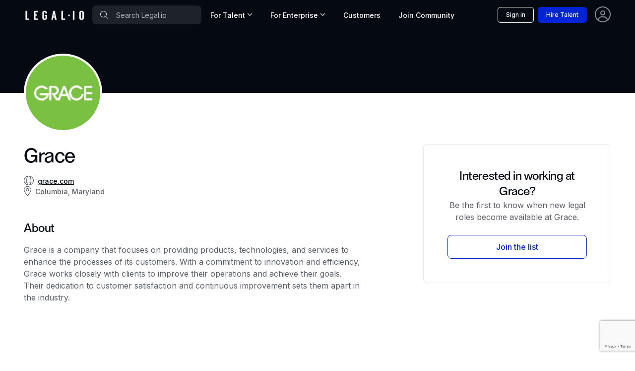

--- FILE ---
content_type: text/html; charset=utf-8
request_url: https://www.legal.io/organizations/5477983/Grace
body_size: 27068
content:
<!DOCTYPE html>
<html lang="en" xml:lang="en" xmlns="http://www.w3.org/1999/xhtml" prefix="og: https://ogp.me/ns#" data-bs-theme="dark">
  <head>
      <script>dataLayer = [];</script>
      <!-- Google Tag Manager -->
      <script>(function(w,d,s,l,i){w[l]=w[l]||[];w[l].push({'gtm.start': new Date().getTime(),event:'gtm.js'});var f=d.getElementsByTagName(s)[0],j=d.createElement(s),dl=l!='dataLayer'?'&l='+l:'';j.async=true;j.src='https://www.googletagmanager.com/gtm.js?id='+i+dl;f.parentNode.insertBefore(j,f);})(window,document,'script','dataLayer','GTM-5SRZMJ8');</script>
      <!-- End Google Tag Manager -->


    <!-- Meta content -->
    
    <title>Grace legal jobs | Legal.io</title>
    <meta name="description" content="Find legal jobs at Grace">
    <link href="https://www.legal.io/organizations/5477983/Grace" rel="canonical" />

    <script type="application/ld+json">{"@context":"http://schema.org/","@type":"Organization","address":"","legalName":"Grace","telephone":"","description":"Grace is a company that focuses on providing products, technologies, and services to enhance the processes of its customers. With a commitment to innovation and efficiency, Grace works closely with clients to improve their operations and achieve their goals. Their dedication to customer satisfaction and continuous improvement sets them apart in the industry.","url":"http://grace.com","logo":"https://db-fastly.legal.io/organization/65f9f0b91113ca000a06d1eb/1749536965.png?auto=webp"}</script>
    
    <meta property="og:title" content="Grace legal jobs | Legal.io">
    <meta property="og:locale" content="en_US">
    <meta property="og:url" content="https://www.legal.io/organizations/5477983/Grace">
    <meta property="og:site_name" content="Legal.io">
    <meta property="og:type" content="website">
    <meta property="og:description" content="Grace is a company that focuses on providing products, technologies, and services to enhance the processes of its customers. With a commitment to innovation and efficiency, Grace works closely with clients to improve their operations and achieve their goals. Their dedication to customer satisfaction and continuous improvement sets them apart in the industry.">
    <meta property="og:image" content="https://db-fastly.legal.io/organization/65f9f0b91113ca000a06d1eb/1749536965.png?auto=webp">
    

    <!-- Boostrap Required meta tags -->
    <meta charset="utf-8">
    <meta name="viewport" content="width=device-width, initial-scale=1, minimum-scale=1, maximum-scale=1, viewport-fit=cover">
    <meta name="mobile-web-app-capable" content="yes">
    <meta name="mobile-web-app-status-bar-style" content="black-translucent">
    <link rel="manifest" href="https://assets-fastly.legal.io/caching/createx-custom/manifest.c77692a729060cc36d3d95001ef29f33.json" />
    <link rel="stylesheet" href="https://assets-fastly.legal.io/caching/css/website.f532b9589d54f23a13629e8958b0bf1e.css" referrerpolicy="no-referrer" />

    <!-- Core files START v8 -->

<script type="module">
  export * from 'https://cdn.skypack.dev/@hotwired/turbo@7.3.0';
  Turbo.session.drive = false
</script>

<script>
if (!document.cookie.includes("timezone=")) {
    const offsetMinutes = new Date().getTimezoneOffset();
    const hours = Math.abs(Math.floor(offsetMinutes / 60));
    const minutes = Math.abs(offsetMinutes % 60);
    const sign = offsetMinutes < 0 ? '+' : '-';

    let timezone = `${sign}${hours.toString().padStart(2, '0')}:${minutes.toString().padStart(2, '0')}`;
    document.cookie = `timezone=${timezone}; path=/; max-age=31536000`;
    // console.log(`Timezone cookie set to: ${timezone}`);
} else {
    // console.log(`Timezone cookie already set. ${document.cookie}`);
}
</script>

<script src="https://cdnjs.cloudflare.com/ajax/libs/jquery/3.7.1/jquery.min.js" integrity="sha512-v2CJ7UaYy4JwqLDIrZUI/4hqeoQieOmAZNXBeQyjo21dadnwR+8ZaIJVT8EE2iyI61OV8e6M8PP2/4hpQINQ/g==" crossorigin="anonymous" referrerpolicy="no-referrer" blocking="render"></script>

<script src="https://cdnjs.cloudflare.com/ajax/libs/algoliasearch/3.34.0/algoliasearch.min.js" crossorigin="anonymous" referrerpolicy="no-referrer"></script>
<script src="https://cdnjs.cloudflare.com/ajax/libs/autocomplete.js/0.38.0/autocomplete.min.js" crossorigin="anonymous" referrerpolicy="no-referrer"></script>
<script src="https://cdnjs.cloudflare.com/ajax/libs/smooth-scroll/16.1.3/smooth-scroll.min.js" crossorigin="anonymous" referrerpolicy="no-referrer"></script>
<script src="https://assets-fastly.legal.io/caching/js/js_nav_active.af3671bf95477e2331c292bf818e892d.js" crossorigin="anonymous" referrerpolicy="no-referrer"></script>
<script src="https://assets-fastly.legal.io/caching/js/legalio.5a395bc839963d8f952a3f2e23f9e0db.js" crossorigin="anonymous" referrerpolicy="no-referrer"></script>

<!-- Google font -->
<!-- @TODO: Move these into the HTTP header for performance -->
<link rel="preconnect" href="https://fonts.googleapis.com">
<link rel="preconnect" href="https://fonts.gstatic.com" crossorigin>
<link rel="stylesheet" href="https://fonts.googleapis.com/css2?family=Roboto+Condensed:wght@500;600&family=Inter:wght@400;500;600&amp;display=swap">

<!-- Font icons -->
<link rel="stylesheet" href="https://assets-fastly.legal.io/createx-custom/assets/icons/legalio-icons.min.css" />
<link rel="preload" href="https://assets-fastly.legal.io/createx-custom/assets/icons/legalio-icons.woff2" as="font" type="font/woff2" crossorigin="anonymous">

<!-- Bootstrap + Theme styles -->
<link rel="stylesheet" href="https://assets-fastly.legal.io/caching/createx-custom/assets/css/styles.min.d9471ece9357a25968a9d689066d16a0.css" />

<script src="https://assets-fastly.legal.io/caching/createx-custom/assets/js/theme-switcher.01efa49b1d9e74ae035bfbe311286e54.js"></script>

<script src="https://kit.fontawesome.com/fc1997ca25.js" crossorigin="anonymous"></script>


    
    <script>var lex_page_object = {"env":"production","current_user":{"first_name":"","last_name":"","id":null,"role":"visitor","outside_identity_id":null},"algolia":{"appId":"J68ON5MQ9M","apiKey":"b58c599087d442e05062892e440a88e0","legalio_jobs":"legalio_jobs_production","legalio_verified_members":"legalio_verified_members_production","legalio_profiles":"legalio_profiles_production","legalio_articles":"legalio_articles_production","legalio_organizations":"legalio_organizations_production","legalio_products":"legalio_products_production","legalio_salary_data":"legalio_salary_data_production"}}</script>

    <!-- Favicons -->
    <!-- @TODO: Check to make sure all these logos are the same! -->
    <link rel="icon" type="image/x-icon" href="https://assets-fastly.legal.io/caching/images/legalio_logos/favicon.fb985eef0a7ccddb3b6661b4f617df38.ico" />
    <link rel="apple-touch-icon" sizes="180x180" href="https://assets-fastly.legal.io/caching/images/legalio_logos/apple-touch-icon.a21feb984e16e18951d9d27f3c0266d1.png?auto=webp" />
    <link rel="icon" type="image/png" sizes="16x16" href="https://assets-fastly.legal.io/caching/images/legalio_logos/favicon-16x16.5115e8d33307a5cc824d4b2d68c72824.png?auto=webp" />
    <link rel="icon" type="image/png" sizes="32x32" href="https://assets-fastly.legal.io/caching/images/legalio_logos/favicon-32x32.4a6588e038a03fa16bdeb690c0857756.png?auto=webp" />
    <link rel="icon" type="image/png" href="https://assets-fastly.legal.io/caching/createx-custom/assets/app-icons/icon-32x32.394d0d12f86276eb54b1529a8f6e2641.png?auto=webp" sizes="32x32" />
    <link rel="apple-touch-icon" href="https://assets-fastly.legal.io/caching/createx-custom/assets/app-icons/icon-180x180.7cae571301382e63e084f7b0a1caf27a.png?auto=webp" />

    <!-- Required for google recaptcha v3 -->
    <script src="https://www.google.com/recaptcha/api.js?render=6Lcl_HMdAAAAAA2K8R6UImBHGmUD7d_hV_-ceCJw"></script>

    <!-- Start VWO Async SmartCode -->
    <link rel="preconnect" href="https://dev.visualwebsiteoptimizer.com" />
    <script type='text/javascript' id='vwoCode'>
    window._vwo_code || (function() {
    var account_id=826291, version=2.0,settings_tolerance=2000, hide_element='body', hide_element_style = 'opacity:0 !important;filter:alpha(opacity=0) !important;background:none !important',
    /* DO NOT EDIT BELOW THIS LINE */
    f=false,w=window,d=document,v=d.querySelector('#vwoCode'),cK='_vwo_'+account_id+'_settings',cc={};try{var c=JSON.parse(localStorage.getItem('_vwo_'+account_id+'_config'));cc=c&&typeof c==='object'?c:{}}catch(e){}var stT=cc.stT==='session'?w.sessionStorage:w.localStorage;code={use_existing_jquery:function(){return typeof use_existing_jquery!=='undefined'?use_existing_jquery:undefined},library_tolerance:function(){return typeof library_tolerance!=='undefined'?library_tolerance:undefined},settings_tolerance:function(){return cc.sT||settings_tolerance},hide_element_style:function(){return'{'+(cc.hES||hide_element_style)+'}'},hide_element:function(){return typeof cc.hE==='string'?cc.hE:hide_element},getVersion:function(){return version},finish:function(){if(!f){f=true;var e=d.getElementById('_vis_opt_path_hides');if(e)e.parentNode.removeChild(e)}},finished:function(){return f},load:function(e){var t=this.getSettings(),n=d.createElement('script'),i=this;if(t){n.textContent=t;d.getElementsByTagName('head')[0].appendChild(n);if(!w.VWO||VWO.caE){stT.removeItem(cK);i.load(e)}}else{n.fetchPriority='high';n.src=e;n.type='text/javascript';n.onerror=function(){_vwo_code.finish()};d.getElementsByTagName('head')[0].appendChild(n)}},getSettings:function(){try{var e=stT.getItem(cK);if(!e){return}e=JSON.parse(e);if(Date.now()>e.e){stT.removeItem(cK);return}return e.s}catch(e){return}},init:function(){if(d.URL.indexOf('__vwo_disable__')>-1)return;var e=this.settings_tolerance();w._vwo_settings_timer=setTimeout(function(){_vwo_code.finish();stT.removeItem(cK)},e);var t=d.currentScript,n=d.createElement('style'),i=this.hide_element(),r=t&&!t.async&&i?i+this.hide_element_style():'',c=d.getElementsByTagName('head')[0];n.setAttribute('id','_vis_opt_path_hides');v&&n.setAttribute('nonce',v.nonce);n.setAttribute('type','text/css');if(n.styleSheet)n.styleSheet.cssText=r;else n.appendChild(d.createTextNode(r));c.appendChild(n);this.load('https://dev.visualwebsiteoptimizer.com/j.php?a='+account_id+'&u='+encodeURIComponent(d.URL)+'&vn='+version)}};w._vwo_code=code;code.init();})();
    </script>
    <!-- End VWO Async SmartCode -->
  </head>

  <body>
      <!-- Google Tag Manager (noscript) -->
      <noscript><iframe src="https://www.googletagmanager.com/ns.html?id=GTM-5SRZMJ8" height="0" width="0" style="display:none;visibility:hidden"></iframe></noscript>
      <!-- End Google Tag Manager (noscript) -->


      <!-- Theme mode-->
  <script>
    let mode = window.localStorage.getItem('mode')
    let root = document.getElementsByTagName('html')[0]
    let dark = window.matchMedia("(prefers-color-scheme: dark)").matches

    // console.log(`mode = ${mode}`)
    if (typeof(mode) === 'undefined') {
        mode = dark ? 'dark' : 'light'
        // console.log(`setting mode = ${mode} # was not defined`)
    }

    window.localStorage.setItem('mode', mode)
    // console.log(`window mode = ${mode}`)

    if (mode === 'dark') {
        root.classList.add('dark-mode')
    } else {
        root.classList.remove('dark-mode')
    }
</script>
<!-- Required for dark mode -->
<script>
/**
* Theme Mode Switch
* Switch betwen light/dark mode. The chosen mode is saved to browser's local storage
*/
const themeModeSwitch = (() => {
    let modeSwitch = document.querySelector('[data-bs-toggle="mode"]');
    if (modeSwitch === null) return;
    let checkbox = modeSwitch.querySelector('.form-check-input');

    let mode = window.localStorage.getItem('mode')
    let root = document.getElementsByTagName('html')[0]
    if (mode === 'dark') {
        root.classList.add('dark-mode');
        checkbox.checked = true;
    } else {
        root.classList.remove('dark-mode');
        checkbox.checked = false;
    }

    modeSwitch.addEventListener('click', (e) => {
        if (checkbox.checked) {
            root.classList.add('dark-mode');
            window.localStorage.setItem('mode', 'dark');
        } else {
            root.classList.remove('dark-mode');
            window.localStorage.setItem('mode', 'light');
        }
        // console.log(`window mode = ${mode}`)
    });
})();
</script>


    <script>document.addEventListener("DOMContentLoaded", function() {
    var viewAllButton = document.getElementById('view-all-jobs');
    if(viewAllButton) {
        viewAllButton.addEventListener('click', function() {
            var hiddenJobCards = document.querySelectorAll('.job-card.d-none');
            hiddenJobCards.forEach(function(card) {
                card.classList.toggle('d-none');
            });
            viewAllButton.classList.add('d-none')
        });
    }
});</script><style>.algolia-autocomplete {
    display: block !important;
}

.grecaptcha-badge { visibility: hidden; }

.hide-unless-mobile {
    display: block;
}

@media (min-width: 768px) { /* Adjust this breakpoint based on your desktop definition */
    .hide-unless-mobile {
        display: none;
    }
}

.navbar .dropdown-mega .dropdown-menu {
    min-width: 100%;
}

@media (min-width: 1200px) {
    .navbar .dropdown-mega .dropdown-menu {
        min-width: 600px !important;
        max-width: 900px !important;

    }
}

@media (min-width: 1400px) {
    .navbar .dropdown-mega .dropdown-menu {
        min-width: 600px !important;
        max-width: 900px !important;
    }
}</style><style>:root {
    --lg-tertiary-bg: #faf9f7;
    --lg-tertiary-bg-rgb: 250, 249, 247;
    --lg-secondary-bg: #f1f2ed;
    --lg-secondary-bg-rgb: 241, 242, 237;
}

@font-face {
    font-family: "Legalio";
    src: url("/fonts/Legalio-Medium.otf") format("opentype"),
         url("/fonts/Legalio-Medium.ttf") format("truetype");
    font-weight: 500;
    font-style: normal;
    font-display: swap;
}

.card-title, .font-title, .h1, .h2, .h3, .h4, .h5, .h6, h1, h2, h3, h4, h5, h6 {
    font-family: "Legalio", Arial, sans-serif;
    font-style: normal;
    letter-spacing: -.02em;
}

.masthead-title {
    font-family: "Legalio", Arial, sans-serif;
    font-style: normal;
    letter-spacing: -.04em;
    font-size: 3.25rem;
    line-height: 100%;
}

.masthead-subtitle {
    font-family: "Legalio", Arial, sans-serif;
    font-style: normal;
    letter-spacing: -.04em;
    font-size: 2.5rem;
    line-height: 100%;
}

@media (max-width: 1200px) {
    .masthead-title {
        font-size: 3rem;
    }
    .masthead-subtitle {
        font-size: 2rem;
    }
}
@media (max-width: 768px) {
    .masthead-title {
        font-size: 2.5rem;
    }
    .masthead-subtitle {
        font-size: 1.5rem;
    }
}
@media (max-width: 576px) {
    .masthead-title {
        font-size: 2rem;
    }
    .masthead-subtitle {
        font-size: 1.25rem;
    }
}</style><style>.page-divider {
    width: 100%;
    max-width: 80%%;
    text-align: center;
    border-bottom: 2px solid #656769;
    line-height: 0.1em;
}

.page-divider span {
    background: var(--lg-modal-bg);
    padding:0 10px;
}</style><script>jQuery(() => {
    jQuery('.js_show_sign_in_modal').click(() => {
        window.scroll({
            top: 0,
            left: 0,
            behavior: 'instant'
        }) // scroll to the top of the page; when using the footer the modals "creep" up the page.

        jQuery('#signInModal').modal('show') })
})

jQuery(() => {
    jQuery('#sign_in_manually').on('click', (e) => {
        e.preventDefault()
        jQuery('form[name="magic_link_form"]').hide()
        jQuery('form[name="password_form"]').show()
    })
})</script><div aria-hidden="true" aria-labelledby="loginModalLabel" class="modal fade" id="signInModal" role="dialog" tabindex="-1"><div class="modal-dialog modal-lg" style="max-width: 636px"><div class="modal-content"><div class="modal-header"><section><div class="text-center"><div class="m-md-5 m-4 p-xxl-3 p-xl-2 p-md-0 p-2"><h3 class="mb-md-4 mb-3 h1 text-center">Sign in</h3><div class="row g-4"><form name="oauth_form" faker="true" action="" accept-charset="UTF-8" method="post"><input type="hidden" name="authenticity_token" value="wLkD07fUFQ56726eBqW5RzSak1tjPtInhUgN-rpwlXWtCp_oXz4lWfeetXCJgy7x9poyQhcihKCMIMaJV-eRpg" autocomplete="off" /><div class="row g-4"><div class="col-12"><a class="btn btn-lg btn-outline-dark w-100" href="https://api.stytch.legal.io/v1/public/oauth/google/start?public_token=public-token-live-eace8b30-5e5a-4406-ae91-e28fd1c87634&amp;login_redirect_url=https%3A%2F%2Fwww.legal.io%2Fauthentication%2Fstytch_redirect%2Fsign_in&amp;signup_redirect_url=https%3A%2F%2Fwww.legal.io%2Fauthentication%2Fstytch_redirect%2Fjoin" onClick="setSessionVars(null);" rel="nofollow"><img alt="Google sign-in" src="https://assets-fastly.legal.io/caching/images/legalio_website/google-color-icon.cdd88a67ea2e1eeab19800d8b242282c.webp?width=20&amp;auto=webp" style="margin-bottom:3px; margin-right:5px" width="20px" /> Continue with Google</a></div></div></form><div class="col-12" id="bar_or"><div class="page-divider opacity-50"><span>OR</span></div></div><form style="display: block" name="magic_link_form" faker="true" action="/authentication/magic_link/login_or_create" accept-charset="UTF-8" method="post"><input type="hidden" name="authenticity_token" value="18fXapaynXcLsK9GPa5zdXtRSdC6xyfcVUNJiReUw--74Aubavcr3iPc_LHUH0pdQ9L9WsPAgwMX3XGbPZCZDg" autocomplete="off" /><div class="row g-4"><div class="col-12"><input autocomplete="email" class="form-control form-control-lg" name="email" placeholder="Email Address" required="true" type="email" value="" /></div><div class="col-12"><button class="btn btn-lg btn-primary w-100" type="submit">Sign in With Email</button></div><div class="col-12"><div class="text-muted">We will email you a magic link to sign-in password free. You can also choose to <span id="sign_in_manually" class="text-decoration-none text-info" role="button">sign in using your password</span>.</div></div></div></form><form style="display: none" name="password_form" faker="true" onSubmit="setSessionVars(null);" action="/authentication/password/sign_in" accept-charset="UTF-8" method="post"><input type="hidden" name="authenticity_token" value="Y8yGGdwDDI9Hi-C2KATnmbaE0_xKKg7zeCj7bM0Lz2lzLufCUdBtcizc6J_QF9SxALEcGfol5A7A6KwiTctNlA" autocomplete="off" /><div class="row g-4"><div class="col-12"><input autocomplete="email" class="form-control form-control-lg" name="email" placeholder="Email Address" required="true" type="email" value="" /></div><div class="col-12"><div class="password-toggle"><input autocomplete="current-password" class="form-control form-control-lg" name="password" placeholder="Password" required="true" type="password" /><label aria-label="Show/hide password" class="password-toggle-button"><input class="btn-check" type="checkbox" /></label></div></div><div class="col-12"><button class="btn btn-lg btn-primary w-100" type="submit">Sign in</button></div><div class="col-12 text-end m-0"><a class="fs-sm fw-medium text-decoration-none text-info mt-2" href="/reset_password">Forgot password?</a></div></div></form><div class="col-12"><span class="text-muted">Not a Legal.io member yet? </span><a class="text-decoration-none text-info" href="/join">Create an account</a></div></div></div></div></section></div></div></div></div><script crossorigin="anonymous" integrity="sha512-xbDYG2aNoxRNdWVXnGkOBrCafX3GZ7+8lSfSOjkpvUmHLwZSFxrcX9aMXsBAbUeus18rxTCiAg5bj5v2EYQUJw==" src="https://cdnjs.cloudflare.com/ajax/libs/mailcheck/1.1.2/mailcheck.min.js"></script><script>jQuery(function() {
    jQuery('.js-mailcheck').on('blur', function() {
        jQuery(this).mailcheck({
            // DL: I investigated bad email addresses from march 2019, these were 99% of all badly formatted emails. sample of 15 emails
            domains: ['gmail.com', 'aol.com', 'yahoo.com', 'outlook.com', 'hotmail.com'],
            secondLevelDomains: ['gmail', 'aol', 'yahoo', 'outlook', 'hotmail'],
            topLevelDomains: ["com", "net", "org", "io"],
            suggested: function(element, suggestion) {
                jQuery('#mailcheck-suggestion').html('Did you mean: <button name="fix_email" class="btn btn-link text-decoration-underline text-muted" type="button">' + suggestion.full + '</button>')
                jQuery('#mailcheck-suggestion').find('button[name="fix_email"]').on('click', function() {
                    jQuery('#mailcheck-suggestion').html('')
                    jQuery('.js-mailcheck').val(suggestion.full)
                })
            },
            empty: function(element) {
                jQuery('#mailcheck-suggestion').html('')
            }
        })
    })
})</script><div aria-hidden="true" aria-labelledby="signUpModalLabel" class="modal fade" id="signUpModal" tabindex="-1"><div class="modal-dialog modal-lg" style="max-width: 636px"><div class="modal-content p-0"><form name="create_account" onSubmit="setSessionVars(null);" action="/join" accept-charset="UTF-8" method="post"><input type="hidden" name="authenticity_token" value="_iKc2vPMg4BeJ3SDA9gqo7vhJiEZ78NJGuYQsJSpbtNVfLmsyl29r-GRQBTDhEIzTxjkYbbpT9uvjYW2AIeM0Q" autocomplete="off" /><input autocomplete="off" hidden="true" id="recaptcha_id" name="recaptcha_id" type="text" /><input autocomplete="off" name="utm_source" type="hidden" value="" /><input autocomplete="off" name="utm_term" type="hidden" value="" /><input autocomplete="off" name="utm_campaign" type="hidden" value="" /><input autocomplete="off" name="utm_medium" type="hidden" value="" /><input autocomplete="off" name="utm_content" type="hidden" value="" /><div class="modal-body m-md-5 m-4 p-xxl-3 p-xl-2 p-md-0 p-2"><h1 class="fs-2 text-center"><b class="js-modal-title">Join the World's Top <span class="text-nowrap">Legal Talent Network</span></b></h1><p class="text-center js-modal-description">Legal.io is an exclusive network of the world's top legal talent. Access job opportunities at leading companies and resources to help accelerate your career. </p><p class="my3 center" id="dialog"></p><div class="col-12 my-4"><a class="btn btn-lg btn-outline-dark w-100" href="https://api.stytch.legal.io/v1/public/oauth/google/start?public_token=public-token-live-eace8b30-5e5a-4406-ae91-e28fd1c87634&amp;login_redirect_url=https%3A%2F%2Fwww.legal.io%2Fauthentication%2Fstytch_redirect%2Fsign_in&amp;signup_redirect_url=https%3A%2F%2Fwww.legal.io%2Fauthentication%2Fstytch_redirect%2Fjoin" onclick="setSessionVars(null);" rel="nofollow"><img alt="Google sign-in" src="https://assets-fastly.legal.io/caching/images/legalio_website/google-color-icon.cdd88a67ea2e1eeab19800d8b242282c.webp?width=20&amp;auto=webp" style="margin-bottom:3px; margin-right:5px" width="20px" />Sign up with Google</a></div><div class="page-divider opacity-50"><span>OR</span></div><div class="row mt-3"><div class="col-12"><input autocomplete="email" class="form-control form-control-lg js-mailcheck" id="signup_email" minlength="3" name="email" placeholder="Professional Email Address" required="true" type="email" value="" /><span class="js-email-exists"></span></div></div><div class="fs-sm"><p class="mb1 text-medium" id="mailcheck-suggestion"></p></div><div class="d-none" id="hidden_fields"><div class="row mt-4"><div class="col-6"><input autocomplete="given-name" class="form-control form-control-lg" id="sign_up_first_name" minlength="1" name="first_name" placeholder="First Name" required="true" type="text" value="" /></div><div class="col-6"><input autocomplete="family-name" class="form-control form-control-lg" id="sign_up_last_name" minlength="1" name="last_name" placeholder="Last Name" required="true" type="text" value="" /></div></div><div class="row mt-3"><div class="col-12"><input autocomplete="new-password" class="form-control form-control-lg" id="signup_password" minlength="8" name="password" placeholder="Password (at least 8 characters)" required="true" type="password" /><div id="commentary"></div></div></div><p><div class="form-check"><input class="form-check-input" id="signup_agreeTos" name="agreeTos" type="checkbox" value="Agree" /><label class="form-check-label text-dark-emphasis" for="signup_agreeTos">I agree to the <a class="terms text-decoration-none text-info" href="https://www.legal.io/terms-of-service" target="_blank">Terms of Service </a>and <a class="terms text-decoration-none text-info" href="https://www.legal.io/privacy-policy" target="_blank">Privacy Policy </a></label></div><div class="form-check d-none"><input name="subscribe" type="hidden" value="true" /></div></p></div><footer class="center mt-3"><button class="btn btn-lg btn-primary w-100" disabled="disabled" name="submitButton" type="submit">Create Legal.io Professional Profile </button></footer><div class="col-12 text-center fs-sm mt-3"><span class="text-body-tertiary">Already have a Legal.io account? </span><a class="js_show_signin_up_modal_toggle text-decoration-none text-info" href="#">Sign in</a></div></div></form></div></div></div><style>#MainNav .nav-link {
    border-bottom-width: 4px !important;
}
#MainNav .nav-link.active {
    border-bottom-color: #007bd4 !important;
}
#MainNav .dropdown-toggle:after {
    margin-left: 0rem;
}

.nav-item-card:hover {
    background-color: var(--lg-primary-bg-subtle) !important;
    border-width: 2px;
    border-color: #3b82f6 !important;
}
/* Extra small devices (portrait phones, less than 420px) */
/* Custom media query since this is not available in Bootstrap */
@media (max-width: 500px) {
    .hide-on-xxs {
        display: none !important;
    }
 }
@media (min-width: 1400px) {
    .navbar .dropdown-mega .dropdown-menu {
        min-width: 500px !important;
        max-width: 500px !important;
        margin-top: -7px !important;
    }
}</style><header class="navbar bg-dark navbar-expand-lg" data-sticky-navbar="{&quot;offset&quot;: 500}" id="MainNav" style="height: 60px; min-height: 60px; max-height: 60px;"><div class="js-search-form d-none w-100"><div class="container px-3 py-2"><form action="/search" method="get"><div class="position-relative d-flex align-items-center"><span class="position-absolute start-0 top-50 translate-middle-y ps-3"><i class="fal fa-search text-secondary"></i></span><input class="form-control ps-5 border-0 text-white placeholder-light" id="mobile-search-input" placeholder="Search Legal.io" style="background: rgba(255, 255, 255, 0.1);" type="search" /><button class="btn btn-link position-absolute end-0 top-50 translate-middle-y pe-3 text-decoration-none js-search-close" type="button"><i class="fal fa-times"></i></button></div></form></div></div><div class="container px-sm-0 px-md-2 h-100 js-nav-items"><div class="d-flex align-items-center flex-grow-1 gap-0"><a class="navbar-brand" href="https://www.legal.io/"><img alt="Legal.io" class="img-fluid" src="https://db-fastly.legal.io/file/6906f8407906a7de8710bb61/1762064448.png?auto=webp" style="min-width:120px" width="120" /></a><div class="position-relative"><div class="d-none d-md-block"><form action="/search" method="get"><span class="position-absolute start-0 top-50 translate-middle-y ps-3"><i class="fal fa-search text-secondary"></i></span><input class="form-control ps-5 border-0 text-white placeholder-light" id="desktop-search-input" placeholder="Search Legal.io" style="min-width: 168px; max-width: 220px; background: rgba(255, 255, 255, 0.1);" type="search" /></form></div></div><div class="d-none d-lg-block"><div class="position-relative"><ul class="navbar-nav me-auto mb-2 mb-lg-0 gap-0"><li class="nav-item dropdown dropdown-mega pb-0"><a class="dropdown-toggle js-dropdown-toggle nav-link fs-sm text-light" data-bs-toggle="dropdown-hover" href="javascript:void(0)">For Talent </a><div class="dropdown-menu"><div class="row g-0"><div class="col-lg-12 p-3 border-bottom"><div class="fw-bold fs-lg text-dark-emphasis mb-0">Advance your career</div><p class="text-muted fs-sm mb-0">Join the Legal.io Community</p></div><div class="col-lg-12 p-3"><div class="row"><div class="col-lg-12"><a class="nav-item-card list-group-item list-group-item-action d-flex flex-row align-items-center gap-3 border rounded-3 p-3" href="/talent"><span><h6 class="d-block mb-0 fw-bold text-dark-emphasis">Community </h6><span class="fs-sm opacity-75">Connect with peers, in person and online </span></span><span class="position-absolute end-0 top-50 translate-middle-y pe-3"><i class="fal fa-arrow-right text-primary"></i></span></a><a class="nav-item-card list-group-item list-group-item-action d-flex flex-row align-items-center gap-3 mt-3 border rounded-3 p-3" href="/jobs"><span><h6 class="d-block mb-0 fw-bold text-dark-emphasis">Job Board </h6><span class="fs-sm opacity-75">The best legal jobs, updated daily </span></span><span class="position-absolute end-0 top-50 translate-middle-y pe-3"><i class="fal fa-arrow-right text-primary"></i></span></a><a class="nav-item-card list-group-item list-group-item-action d-flex flex-row align-items-center gap-3 mt-3 border rounded-3 p-3" href="/salaries"><span><h6 class="d-block mb-0 fw-bold text-dark-emphasis">Salary Insights </h6><span class="fs-sm opacity-75">Benchmark compensation </span></span><span class="position-absolute end-0 top-50 translate-middle-y pe-3"><i class="fal fa-arrow-right text-primary"></i></span></a></div></div></div><div class="col-lg-12 p-3 border-top"><div class="d-flex justify-content-between align-items-center gap-3 my-2"><div class="ps-3"><p class="mb-0 fw-bold text-dark-emphasis">Ready to get started? </p><p class="mb-0 text-muted fs-xs">Create an account for free </p></div><div><a class="js_show_sign_up_modal btn btn-primary mx-2" href="javascript:void(0)">Join Now &rarr; </a></div></div></div></div></div></li><li class="nav-item dropdown dropdown-mega pb-0"><a class="dropdown-toggle js-dropdown-toggle nav-link fs-sm text-light" data-bs-toggle="dropdown-hover" href="javascript:void(0)">For Enterprise </a><div class="dropdown-menu"><div class="row g-0"><div class="col-lg-12 p-3 border-bottom"><div class="fw-bold fs-lg text-dark-emphasis mb-0">Save time and money</div><p class="text-muted fs-sm mb-0">A single platform to manage legal talent and spend</p></div><div class="col-lg-12 p-3"><div class="row"><div class="col-lg-12"><a class="nav-item-card list-group-item list-group-item-action d-flex flex-row align-items-center gap-3 border rounded-3 p-3" href="/solutions"><span><div class="h6 d-block mb-0 fw-bold text-dark-emphasis">Talent Solutions </div><div class="fs-sm opacity-75">Find and hire top legal talent on-demand </div></span><span class="position-absolute end-0 top-50 translate-middle-y pe-3"><i class="fal fa-arrow-right text-primary"></i></span></a><a class="nav-item-card list-group-item list-group-item-action d-flex flex-row align-items-center gap-3 mt-3 border rounded-3 p-3" href="/spend-management"><span><div class="h6 d-block mb-0 fw-bold text-dark-emphasis">Spend & Panel Management </div><div class="fs-sm opacity-75">Manage law firms and benchmark rates </div></span><span class="position-absolute end-0 top-50 translate-middle-y pe-3"><i class="fal fa-arrow-right text-primary"></i></span></a></div></div></div><div class="col-lg-12 p-3 border-top"><div class="d-flex justify-content-between align-items-center gap-3 my-2"><div class="ps-3"><p class="mb-0 fw-bold text-dark-emphasis">Ready to get started? </p><p class="mb-0 text-muted fs-xs">Connect with our sales team </p></div><div><a class="btn btn-primary mx-2" data-bs-target="#requestDemoModal" data-bs-toggle="modal" href="#" role="button">Schedule Demo &rarr; </a></div></div></div></div></div></li><li class="nav-item pb-0"><a class="nav-link fs-sm text-light" href="/customers">Customers </a></li><li class="nav-item pb-0 d-none d-xl-inline-block"><div class="js_show_sign_up_modal nav-link text-light" role="button">Join <span class="d-none d-xl-inline-block">&nbsp;Community </span></div></li></ul></div></div><div class="d-sm-block d-lg-none ms-auto"><ul class="nav col-12 col-lg-auto gap-2 flex-nowrap"><li class="d-block d-md-none"><button class="nav-link px-2 d-block text-muted js-search-toggle" type="button"><div class="fal fa-search d-block mx-auto text-center fs-2"></div></button></li><li class="dropdown"><div class="dropdown-menu dropdown-menu-end bg-light text-nowrap border shadow" style="--lg-dropdown-min-width: 10rem;"><div class="d-block d-sm-none"><a class="dropdown-item d-flex flex-row align-items-center gap-3" href="/salaries"><div class="fal fa-money-bill me-1"></div>Salaries </a></div><a class="dropdown-item d-flex flex-row align-items-center gap-3" href="/resources"><div class="fal fa-file-lines me-1"></div>Resources </a><a class="dropdown-item d-flex flex-row align-items-center gap-3" href="/events"><div class="fal fa-calendar me-1"></div>Events </a><a class="dropdown-item d-flex flex-row align-items-center gap-3" href="/legal-software"><div class="fal fa-desktop"></div>Legal Software </a></div></li></ul></div></div><div class="d-flex align-items-center h-100"><div class="d-lg-flex align-items-center gap-2 ms-2 d-none d-lg-inline"><div class="js_show_sign_in_modal btn btn-sm btn-outline-light me-2">Sign in </div><a class="btn btn-sm btn-primary hide-on-xxs me-2" href="https://client.legal.io/hire"><span>Hire<span class="d-none d-xl-inline-block">&nbsp;Talent </span></span></a></div></div><div class="navbar-actions"><div class="d-flex align-items-center"><div class="dropdown"><div aria-expanded="false" data-bs-toggle="dropdown" id="dropdownMenuButton" type="button"><i class="fal fa-user-circle fs-2 ms-2 text-muted"></i></div><ul aria-labelledby="dropdownMenuButton" class="dropdown-menu dropdown-menu-end bg-light p-3 shadow-sm"><h6 class="dropdown-header">Legal.io Community </h6><li><div class="dropdown-item d-flex align-items-center js_show_sign_in_modal" role="button"><div class="d-inline-block rounded-circle bg-secondary d-flex justify-content-center align-items-center me-2" style="width: 42px; height: 42px;"><i class="fas fa-user text-bg-tertiary opacity-50"></i></div><div class="d-flex flex-column"><span class="fw-bold">Personal Account</span><span class="fs-xs"><span class="text-info">Sign in </span><span class="text-muted">to access community <span class="d-none d-lg-inline-block">resources </span></span></span></div></div></li><div class="dropdown-divider"></div><li><a class="dropdown-item" href="/talent"><i class="fal fa-globe me-2 ms-1"></i>Community</a></li><li><a class="dropdown-item" href="/jobs"><i class="fal fa-briefcase me-2 ms-1"></i>Job Board</a></li><li><a class="dropdown-item" href="/salaries"><i class="fal fa-money-bill me-2 ms-1"></i>Salary Insights</a></li><div class="dropdown-divider"></div><h6 class="dropdown-header">Switch Account </h6><li><a class="dropdown-item d-flex align-items-center" href="https://client.legal.io/"><div class="d-inline-block bg-primary-subtle rounded-3 d-flex justify-content-center align-items-center me-2" style="width: 42px; height: 42px;"><i class="fa fa-users-line fs-lg text-primary opacity-50"></i></div><div class="d-flex flex-column"><span class="fw-bold">Company Account</span><span class="text-muted fs-xs">Hire talent and manage spend<span class="d-none d-lg-inline-block">&nbsp;with Legal.io Enterprise </span></span></div></a></li></ul></div><button class="nav-link px-2 ms-3 d-block d-lg-none" data-bs-target="#exploreOffcanvas" data-bs-toggle="offcanvas"><div class="far fa-bars d-block mx-auto text-center fs-2"></div></button></div></div></div></header><div class="offcanvas offcanvas-bottom overflow-scroll" data-bs-backdrop="true" data-bs-scroll="false" id="exploreOffcanvas" style="--lg-offcanvas-height: 100vh;"><div class="offcanvas-header p-3 border-bottom"><h4 class="h4 mb-0">Explore Legal.io</h4><button class="btn-close" data-bs-dismiss="offcanvas" type="button"></button></div><div class="px-3 bg-body-tertiary border-bottom"><b><div class="fs-sm my-2">For Legal Talent</div></b></div><div class="list-group list-group-flush"><a class="list-group-item list-group-item-action d-flex align-items-center gap-3" href="/talent"><div class="d-flex justify-content-center align-items-center" style="width: 32px; height: 32px;"><i class="fal fa-user-group fs-4"></i></div><div class="flex-grow-1"><div class="fw-medium text-dark-emphasis">Community</div><div class="fs-xs text-muted">Connect with peers, in person and online</div></div></a><a class="list-group-item list-group-item-action d-flex align-items-center gap-3" href="/jobs"><div class="d-flex justify-content-center align-items-center" style="width: 32px; height: 32px;"><i class="fal fa-briefcase fs-4"></i></div><div class="flex-grow-1"><div class="fw-medium text-dark-emphasis">Jobs</div><div class="fs-xs text-muted">The best legal jobs, updated daily</div></div></a><a class="list-group-item list-group-item-action d-flex align-items-center gap-3" href="/salaries"><div class="d-flex justify-content-center align-items-center" style="width: 32px; height: 32px;"><i class="fal fa-money-bill fs-4"></i></div><div class="flex-grow-1"><div class="fw-medium text-dark-emphasis">Salaries</div><div class="fs-xs text-muted">Benchmark compensation for any legal role</div></div></a></div><div class="px-3 bg-body-tertiary"><b><div class="fs-sm my-2">For Employers</div></b></div><div class="list-group list-group-flush"><a class="list-group-item list-group-item-action d-flex align-items-center justify-content-between gap-3 border-top" href="/solutions"><img alt="Legal.io company logo" class="rounded" height="32" src="https://assets-fastly.legal.io/images/legalio_logos/default_logo_bug.png" width="32" /><div class="flex-grow-1"><div class="fw-medium text-dark-emphasis">Hire Talent</div><div class="fs-xs text-muted">Find the best fit for any legal role</div></div></a><a class="list-group-item list-group-item-action d-flex align-items-center justify-content-between gap-3 border-bottom" href="/spend-management"><div class="d-flex justify-content-center align-items-center" style="width: 32px; height: 32px;"><i class="fal fa-chart-line fs-4"></i></div><div class="flex-grow-1"><div class="fw-medium text-dark-emphasis">Spend & Panel Management</div><div class="fs-xs text-muted">Manage law firms and benchmark rates</div></div></a></div><div class="px-3 bg-body-tertiary"><b><div class="fs-sm my-2">Advertise on Legal.io</div></b></div><div class="list-group list-group-flush"><a class="list-group-item list-group-item-action d-flex align-items-center gap-3" href="/jobs/new"><div class="d-flex justify-content-center align-items-center" style="width: 32px; height: 32px;"><i class="fal fa-briefcase fs-4"></i></div><div class="flex-grow-1"><div class="fw-medium text-dark-emphasis">Post a job for free</div><div class="fs-xs text-muted">Reach more qualified applicants quickly</div></div></a><a class="list-group-item list-group-item-action d-flex align-items-center gap-3 border-bottom" href="/advertise"><div class="d-flex justify-content-center align-items-center" style="width: 32px; height: 32px;"><i class="fal fa-bullhorn fs-4"></i></div><div class="flex-grow-1"><div class="fw-medium text-dark-emphasis">Advertise with Us</div><div class="fs-xs text-muted">Reach a targeted audience</div></div></a></div></div><div aria-hidden="true" aria-labelledby="requestDemoModalLabel" class="modal fade" id="requestDemoModal" tabindex="-1"><div class="modal-dialog modal-dialog-centered modal-sm"><form id="requestDemoForm" class="needs-validation" action="/demo/request" accept-charset="UTF-8" method="post"><input type="hidden" name="authenticity_token" value="TZYkvecyY9ca8S5J1wQZ2NO_CTN4sNP5AZo5ANPjYrPF2dTGJq0uWx0U0KmBj7heWZw6ZyYObipHaBwsdtJ0vg" autocomplete="off" /><input autocomplete="off" name="utm_source" type="hidden" /><input autocomplete="off" name="utm_term" type="hidden" /><input autocomplete="off" name="utm_campaign" type="hidden" /><input autocomplete="off" name="utm_medium" type="hidden" /><input autocomplete="off" name="utm_content" type="hidden" /><input autocomplete="off" id="g-recaptcha" name="g-recaptcha-response" type="hidden" value="" /><div class="modal-content"><div class="modal-header py-3"><h4 class="modal-title text-dark-emphasis" id="requestDemoModalLabel">Legal.io Enterprise Demo </h4><button aria-label="Close" class="btn-close" data-bs-dismiss="modal" type="button"></button></div><div class="modal-body py-3"><div class="row"><div class="col-md-6"><label class="fs-sm fw-bold mb-1" for="firstName"><span class="text-dark-emphasis">First name </span><span class="text-danger ms-h">* </span></label><input autocapitalize="off" autocomplete="given-name" class="form-control" data-1p-ignore="true" data-lpignore="true" id="firstName" name="first_name" placeholder="Kim" required="" spellcheck="false" type="text" value="" /></div><div class="col-md-6"><label class="fs-sm fw-bold mb-1" for="lastName"><span class="text-dark-emphasis">Last name </span><span class="text-danger ms-h">* </span></label><input autocapitalize="off" autocomplete="family-name" class="form-control" data-1p-ignore="true" data-lpignore="true" id="lastName" name="last_name" placeholder="Wexler" required="" spellcheck="false" type="text" value="" /></div><div class="col-md-6 pt-3"><label class="fs-sm fw-bold mb-1" for="connectEmail"><span class="text-dark-emphasis">Work email </span><span class="text-danger ms-h">* </span></label><input autocapitalize="off" autocomplete="email" class="form-control js-email-validation" data-1p-ignore="true" data-lpignore="true" id="connectEmail" name="email" placeholder="kim.wexler@acme.ai" required="" spellcheck="false" type="email" /></div><div class="col-md-6 pt-3"><label class="fs-sm fw-bold mb-1" for="organization"><span class="text-dark-emphasis">Company </span><span class="text-danger ms-h">* </span></label><input autocapitalize="off" autocomplete="organization" class="form-control" data-1p-ignore="true" data-lpignore="true" id="organization" name="organization" placeholder="ACME Corp" required="" spellcheck="false" type="text" /></div><div class="col-12"><div class="d-none mt-2" id="emailWarning"><span class="fs-xs text-danger">Please use your company email. </span><span class="fs-xs text-muted">Looking for work? </span><a class="text-info text-decoration-none fs-xs" href="https://www.legal.io/talent" target="_blank">Join Our Talent Network &rarr; </a></div></div><div class="row pt-3"><div class="col-md-12"><label class="form-label fw-bold text-dark-emphasis mb-2 fs-sm">I'm interested in: </label></div><div class="col-md-6"><div class="form-check fs-sm mb-2"><input class="form-check-input" id="product_flex_talent_solutions" name="products[]" type="checkbox" value="flex_talent_solutions" /><label class="form-check-label" for="product_flex_talent_solutions">Hiring flexible legal talent </label></div></div><div class="col-md-6"><div class="form-check fs-sm mb-2"><input class="form-check-input" id="product_bring_your_own_talent" name="products[]" type="checkbox" value="bring_your_own_talent" /><label class="form-check-label" for="product_bring_your_own_talent">Hiring for a permanent role </label></div></div><div class="col-md-6"><div class="form-check fs-sm mb-2"><input class="form-check-input" id="product_panel_management" name="products[]" type="checkbox" value="panel_management" /><label class="form-check-label" for="product_panel_management">Panel Management </label></div></div><div class="col-md-6"><div class="form-check fs-sm"><input class="form-check-input" id="product_budget_forecasting" name="products[]" type="checkbox" value="budget_forecasting" /><label class="form-check-label" for="product_budget_forecasting">Hourly Rate Benchmarking </label></div></div></div><div class="col-md-12 pt-1"><label class="form-label fw-bold text-dark-emphasis mb-2 fs-sm" for="message">Additional details </label><textarea autocapitalize="off" class="form-control mt-1" data-1p-ignore="true" data-lpignore="true" id="message" name="message" placeholder="How are you looking to use Legal.io? (optional)" rows="2" spellcheck="false"></textarea><button class="mt-3 btn btn-primary btn-gradient w-100 btn-lg" id="submitContactInformation" onClick="recaptchaOnClick()" type="submit">Submit</button></div></div></div><div class="modal-footer bg-body-tertiary py-2 justify-content-center"><div class="fs-xs">Legal professional looking for work? <a class="text-info text-decoration-none" href="https://www.legal.io/talent" target="_blank">Join Legal.io Talent Network </a></div></div></div></form></div></div><script>function recaptchaOnClick(e) {
    grecaptcha.ready(function() {
        let form = jQuery("#requestDemoForm")
        if (form[0].checkValidity()) {
            grecaptcha.execute("6Lcl_HMdAAAAAA2K8R6UImBHGmUD7d_hV_-ceCJw", {action: 'submit'}).then(function(token) {
                jQuery('#g-recaptcha').val(token)
                form.submit()
            })
        } else {
            form.find(":invalid").first().focus()
        }
    })
}</script><style>.grecaptcha-badge { visibility: visible; }</style><script>// Email validation logic
var nonProfessionalDomains = [
    'gmail.com', 'yahoo.com', 'hotmail.com', 'outlook.com', 'aol.com',
    'msn.com', 'live.com', 'icloud.com', 'mail.com', 'mail.ru', 'yandex.com',
    'inbox.com', 'gmx.com', 'zoho.com', 'aim.com', 'comcast.net',
    'rediffmail.com', 'sbcglobal.net', 'att.net', 'bellsouth.net', 'cox.net'
];

function isEmailProfessional(email) {
    if (!email) return false;
    var domain = email.substring(email.lastIndexOf("@") + 1);
    return !nonProfessionalDomains.includes(domain.toLowerCase());
}

function isEmailValid(email) {
    const emailPattern = /^[^\s@]+@[^\s@]+\.[^\s@]+$/;
    return emailPattern.test(email);
}

// Email warning display
document.querySelectorAll('.js-email-validation').forEach(function(emailInput) {
    emailInput.addEventListener('input', function() {
        var emailValue = this.value;

        if (isEmailProfessional(emailValue)) {
            jQuery('#emailWarning').addClass('d-none');
        } else {
            jQuery('#emailWarning').removeClass('d-none');
        }
    });
});

// Get the button and input elements
const submitButton = document.getElementById('submitContactInformation');
const emailInput = document.getElementById('connectEmail');
const firstNameInput = document.getElementById('firstName');
const lastNameInput = document.getElementById('lastName');
const organizationInput = document.getElementById('organization');
const messageInput = document.getElementById('message');
const checkboxIds = ['product_flex_talent_solutions', 'product_bring_your_own_talent', 'product_panel_management', 'product_budget_forecasting'];

// Function to check if at least one checkbox is checked or message has content
function hasInterestOrMessage() {
    // Check if at least one checkbox is checked
    const hasCheckedBox = checkboxIds.some(function(id) {
        const checkbox = document.getElementById(id);
        return checkbox && checkbox.checked;
    });

    // Check if message has content
    const hasMessage = messageInput && messageInput.value.trim().length > 0;

    return hasCheckedBox || hasMessage;
}

// Function to check the input values and email validity
function checkInputs() {
    if (!submitButton) return;
    const email = jQuery('#connectEmail').val();
    const isEmailProfessionallyValid = isEmailValid(email) && isEmailProfessional(email);
    const areOtherFieldsValid = firstNameInput.value && lastNameInput.value && organizationInput.value;
    const hasInterestOrMessageValue = hasInterestOrMessage();
    submitButton.disabled = !(isEmailProfessionallyValid && areOtherFieldsValid && hasInterestOrMessageValue);
}

// Initially disable the button if it exists
if (submitButton) {
    submitButton.disabled = true;
}

// Event listeners for input changes
if (emailInput) {
    emailInput.addEventListener('input', checkInputs);
}
if (firstNameInput) {
    firstNameInput.addEventListener('input', checkInputs);
}
if (lastNameInput) {
    lastNameInput.addEventListener('input', checkInputs);
}
if (organizationInput) {
    organizationInput.addEventListener('input', checkInputs);
}
if (messageInput) {
    messageInput.addEventListener('input', checkInputs);
}

// Event listeners for checkbox changes
checkboxIds.forEach(function(id) {
    const checkbox = document.getElementById(id);
    if (checkbox) {
        checkbox.addEventListener('change', checkInputs);
    }
});

// Form submission handling
jQuery('#requestDemoForm').on('submit', function(e) {
    // Store the values in local storage before submitting
    if (document.getElementById('firstName')) {
        localStorage.setItem('firstName', document.getElementById('firstName').value);
    }
    if (document.getElementById('lastName')) {
        localStorage.setItem('lastName', document.getElementById('lastName').value);
    }
    if (document.getElementById('connectEmail')) {
        localStorage.setItem('email', document.getElementById('connectEmail').value);
    }
    if (document.getElementById('organization')) {
        localStorage.setItem('organization', document.getElementById('organization').value);
    }
    if (document.getElementById('message')) {
        localStorage.setItem('message', document.getElementById('message').value);
    }

    // Check if the email is professional; if not, prevent submission
    var emailInputField = document.querySelector('.js-email-validation');
    if (emailInputField && !isEmailProfessional(emailInputField.value)) {
        e.preventDefault();
        emailInputField.focus();
        jQuery('#emailWarning').removeClass('d-none');
    }
});</script><div aria-hidden="true" aria-labelledby="searchModalLabel" class="modal fade" id="searchModal" tabindex="-1"><div class="modal-dialog modal-fullscreen overflow-hidden"><div class="modal-content"><div class="container"><div class="modal-header px-0 border-0 pb-2"><h3 class="modal-title fs-4 mb-2" id="searchModalLabel">Search </h3><button aria-label="Close" class="btn-close" data-bs-dismiss="modal" type="button"></button></div><hr class="mt-0 mb-3" /><div class="modal-body px-0 pt-0 vh-100 pb-5"><ul class="nav nav-tabs mb-2" id="searchTabs" role="tablist"><li class="nav-item"><a class="nav-link active" id="tab-all">All </a></li><li class="nav-item"><a class="nav-link" href="#" id="tab-jobs">Jobs </a></li><li class="nav-item"><a class="nav-link" href="#" id="tab-news">News </a></li><li class="nav-item"><a class="nav-link" href="#" id="tab-apps">Apps </a></li><li class="nav-item"><a class="nav-link" href="#" id="tab-organizations">Organizations </a></li><li class="nav-item"><a class="nav-link" href="#" id="tab-people">People </a></li></ul><input aria-label="Search" autofocus="" class="form-control form-control-lg py-2 d-block" id="aa-search-input" placeholder="Search Legal.io" type="search" /></div></div></div></div></div><style>.aa-empty > div {
    padding: 0px 0px;
}
.algolia-autocomplete {
    width: 100% !important;
}
.aa-input-container {
    display: block;
}
#aa-search-input:focus {
    background: white;
}
.dark-mode #aa-search-input:focus {
    background: #121519;
}
#aa-search-input::placeholder {
    color: #777777;
}
.aa-input-search::-webkit-search-decoration, .aa-input-search::-webkit-search-cancel-button,
.aa-input-search::-webkit-search-results-button, .aa-input-search::-webkit-search-results-decoration {
    display: none;
}
.aa-input-search:focus {
    outline: 0;
    border-color: #3a96cf;
}
.aa-hint {
    color: #e4e4e4;
}
.aa-dropdown-menu {
    margin: 10px 0px 50px 0px;
    background-color: var(--lg-body-bg);
    box-sizing: border-box;
    width: 100vh;
    min-width: 300px;
    max-width: 640px;
    box-shadow: 0 4px 6px -1px rgba(0, 0, 0, 0.1), 0 2px 4px -1px rgba(0, 0, 0, 0.06);
    border-radius: 4px;
}
@media (max-width: 768px) {
    .aa-dropdown-menu {
        margin: 10px 0px 10px 0px;
        width: 100%;
        min-width: 100%;
        max-width: 100%;
        margin: 0;
    }
}
.aa-suggestion {
    padding: 10px 12px 10px 12px;
    cursor: pointer;
    -webkit-transition: .2s;
    transition: .2s;
    display: -webkit-box;
    display: -ms-flexbox;
    display: flex;
    -webkit-box-pack: justify;
    -ms-flex-pack: justify;
    justify-content: space-between;
    -webkit-box-align: center;
    -ms-flex-align: center;
    align-items: center;
    border-bottom: 1px solid rgba(224, 224, 224, 0.5);
}
.aa-suggestion[data-type="search_all"] {
    border-bottom: none;
}
.aa-suggestion:hover, .aa-suggestion.aa-cursor {
    background-color: rgba(241, 241, 241, 1);
}
.aa-suggestion span:first-child {
    max-width: 40px;
}
.aa-suggestion span:last-child {
    color: black;
}
.aa-suggestion img {
    max-width: 80px;
    margin-right: 10px;
}
.aa-suggestions-category {
    padding: 16px 12px;
    text-align: left;
    font-weight: 600;
}
.aa-show-more {
    padding: 10px 12px;
    text-align: center;
    color: #3a96cf;
    cursor: pointer;
}</style><script>'use strict'
// menu javascript, handle dropdown clicks and responsiveness
jQuery(function() {
    jQuery(".js-dropdown-toggle").click(function(event) {
        // Check if it's a touch device
        if ("ontouchstart" in document.documentElement) {
            // Prevent default link behavior on touch devices
            event.preventDefault();
            // Toggle dropdown logic here (if any)
        }
        // handle dropdown menus on non-touch devices
        else {
            if (document.documentElement.clientWidth > 990) {
                var url = jQuery(this).attr("href");
                window.location.href = url;
            }
        }
    })
})

jQuery(document).ready(function() {
    jQuery('#searchModal').on('shown.bs.modal', function () {
        setTimeout(function () {
            jQuery('#aa-search-input').focus();
        }, 100)
    })
});</script><div class="content-wrapper"><div class="pt-5 z-3 bg-dark"><div class="position-relative"><span class="position-absolute bottom-0 start-0 end-0 pe-none d-none-dark d-block bg-body h-50"></span><div class="container"><div class="position-relative"><div class="p-1 d-inline-block bg-body rounded-circle"><img alt="Logo" class="rounded-circle" height="150" src="https://db-fastly.legal.io/organization/65f9f0b91113ca000a06d1eb/1749536965.png?auto=webp&amp;height=150&amp;width=150" width="150" /></div></div></div></div></div><section class="pt-4 mb-5 pb-lg-5 pb-md-4 pb-3 container"><div class="pb-xxl-3 row gy-sm-5 gy-4"><div class="col-lg-7 col-md-8"><h1 class="mb-3">Grace</h1><ul class="mb-lg-5 mb-4 pb-lg-0 pb-md-2 list-unstyled d-flex flex-column gap-3 fs-sm fw-medium"><li class="d-flex"><i class="fal fa-globe me-2 fs-xl"></i><a href="http://grace.com" rel="noopener" target="_blank">grace.com</a></li><li class="d-flex"><i class="fal fa-map-marker-alt me-2 fs-xl"></i><span>Columbia, Maryland</span></li></ul><div class="mb-lg-5 mb-4 pb-lg-0 pb-md-2"><h2 class="mb-3 h3">About </h2>Grace is a company that focuses on providing products, technologies, and services to enhance the processes of its customers. With a commitment to innovation and efficiency, Grace works closely with clients to improve their operations and achieve their goals. Their dedication to customer satisfaction and continuous improvement sets them apart in the industry.</div></div><aside class="col-md-4 offset-lg-1"><div class="p-lg-0 p-md-2 card"><div class="p-lg-5 card-body text-center"><h3 class="mb-0">Interested in working at Grace? </h3><p class="mb-md-4 mb-3">Be the first to know when new legal roles become available at Grace. </p><button class="btn btn-lg btn-outline-primary w-100 js_show_sign_up_modal">Join the list </button></div></div></aside></div></section><div class="py-5 bg-body-tertiary"><div class="my-lg-5 my-md-4 my-3 py-xxl-3"><section class="mb-5 pb-lg-5 pb-md-4 pb-3 container"><h2 class="mb-md-4 mb-3 mx-auto h1 text-center" style="max-width: 39.75rem;">Open Legal Roles At Grace </h2><div class="row row-cols-lg-3 row-cols-sm-2 row-cols-1 g-3"></div></section></div></div></div><div aria-hidden="true" aria-labelledby="signUpModal" class="modal fade" id="Signup" style="z-index:2222" tabindex="-1"><div class="modal-dialog"><div class="modal-content"><div class="modal-header border-bottom-0"><h5 class="modal-title">&nbsp; </h5><button aria-label="Close" class="btn-close" data-bs-dismiss="modal" type="button"></button></div><div class="modal-body"><div class="row"><div class="col"><h2 class="h2 text-center text-dark-emphasis">Join Legal.io</h2><p class="text-center">Find legal work you'll love </p><p class="text-center"><a class="btn btn-lg btn-outline-dark mt-2 px-5" href="https://www.legal.io/join?follow_org=65f9f0b91113ca000a06d1eb">Sign up as a legal professional </a></p><p class="text-center">Already have an account?  <a href="/sign_in">Sign in</a>
</p></div></div></div></div></div></div><footer class="footer container-fluid border-top bg-dark"><div class="container py-5 mt-5"><div class="row gy-sm-5 gy-4"><div class="col-lg-9"><h3 class="h5 mb-3 text-light">Hire Talent </h3><hr class="opacity-50" /><div class="row"><div class="col-lg-4 mb-5"><h3 class="h5 mb-3 text-light">Work with Us </h3><ul class="mb-sm-0 mb-2 nav flex-column" style="--lg-nav-link-font-weight: var(--lg-font-weight-normal);"><li class="nav-item"><a class="nav-link text-light" href="/talent-solutions">Talent Solutions</a></li><li class="nav-item"><a class="nav-link text-light" href="/spend-management">Spend Management</a></li><li class="nav-item"><a class="nav-link text-light" href="/customers">Customers</a></li><li class="nav-item"><a class="nav-link text-light" href="/resources#employers">Employer Resources</a></li><li class="nav-item"><a class="nav-link text-light" href="/contact">Submit RFP</a></li><li class="nav-item"><a class="nav-link text-light" href="/advertise">Advertise</a></li></ul></div><div class="col-lg-4 mb-5"><h3 class="h5 mb-3 text-light">Roles </h3><ul class="nav flex-column mt-0" style="--lg-nav-link-font-weight: var(--lg-font-weight-normal);"><li class="nav-item"><a class="nav-link text-light" href="https://client.legal.io/hire/commercial-counsel">Commercial Counsel <span class="text-decoration-none"><i class="fa fa-star text-warning ms-1"></i></span></a></li><li class="nav-item"><a class="nav-link text-light" href="https://client.legal.io/hire/contract-manager">Contract Manager</a></li><li class="nav-item"><a class="nav-link text-light" href="https://client.legal.io/hire/corporate-counsel">Corporate Counsel</a></li><li class="nav-item"><a class="nav-link text-light" href="https://client.legal.io/hire/general-counsel">General Counsel</a></li><li class="nav-item"><a class="nav-link text-light" href="https://client.legal.io/hire/intellectual-property-counsel">Intellectual Property Counsel</a></li><li class="nav-item"><a class="nav-link text-light" href="https://client.legal.io/hire/employment-counsel">Labor &amp; Employment Counsel</a></li><li class="nav-item"><a class="nav-link text-light" href="https://client.legal.io/hire/legal-operations">Legal Operations</a></li><li class="nav-item"><a class="nav-link text-light" href="https://client.legal.io/hire/marketing-counsel">Marketing Counsel</a></li><li class="nav-item"><a class="nav-link text-light" href="https://client.legal.io/hire/paralegal">Paralegal</a></li><li class="nav-item"><a class="nav-link text-light" href="https://client.legal.io/hire/product-counsel">Product Counsel</a></li><li class="nav-item"><a class="nav-link text-light" href="https://client.legal.io/hire/privacy-counsel">Privacy Counsel</a></li><li class="nav-item"><a class="nav-link text-light" href="https://client.legal.io/hire/regulatory-counsel">Regulatory &amp; Compliance Counsel</a></li><li class="nav-item"><a class="nav-link text-light" href="https://client.legal.io/hire/trust-and-safety">Trust &amp; Safety</a></li><li class="nav-item"><a class="nav-link text-light" href="https://client.legal.io/hire">And more...</a></li></ul></div><div class="col-lg-4 mb-5"><h3 class="h5 mb-3 text-light">Industries </h3><ul class="nav flex-column mt-0" style="--lg-nav-link-font-weight: var(--lg-font-weight-normal);"><li class="nav-item"><a class="nav-link text-light" href="/solutions?industry=aerospace-and-defense">Aerospace &amp; Defense</a></li><li class="nav-item"><a class="nav-link text-light" href="/solutions?industry=automotive">Automotive</a></li><li class="nav-item"><a class="nav-link text-light" href="/solutions?industry=consumer-goods">Consumer Goods</a></li><li class="nav-item"><a class="nav-link text-light" href="/solutions?industry=energy">Energy</a></li><li class="nav-item"><a class="nav-link text-light" href="/solutions?industry=finance">Finance</a></li><li class="nav-item"><a class="nav-link text-light" href="/solutions?industry=healthcare">Healthcare</a></li><li class="nav-item"><a class="nav-link text-light" href="/solutions?industry=manufacturing">Manufacturing</a></li><li class="nav-item"><a class="nav-link text-light" href="/solutions?industry=professional-services">Professional Services</a></li><li class="nav-item"><a class="nav-link text-light" href="/solutions?industry=real-estate">Real Estate</a></li><li class="nav-item"><a class="nav-link text-light" href="/solutions?industry=retail">Retail</a></li><li class="nav-item"><a class="nav-link text-light" href="/solutions?industry=technology">Technology</a></li><li class="nav-item"><a class="nav-link text-light" href="/solutions?industry=telecom">Telecom</a></li><li class="nav-item"><a class="nav-link text-light" href="/solutions?industry=transportation">Transportation</a></li><li class="nav-item"><a class="nav-link text-light text-muted" href="/solutions">And more...</a></li></ul></div></div></div><div class="col-lg-3 mb-5"><div class="row"><div class="col-lg-12 mb-5"><h3 class="h5 mb-3 text-light">Find Work </h3><hr class="opacity-50" /><ul class="mb sm-0 mb-2 nav flex-column" style="--lg-nav-link-font-weight: var(--lg-font-weight-normal);"><li class="nav-item"><a class="nav-link text-light" href="/join">Join Legal.io </a></li><li class="nav-item"><a class="nav-link text-light" href="/jobs">Job Board </a></li><li class="nav-item"><a class="nav-link text-light" href="/organizations">Employers </a></li><li class="nav-item"><a class="nav-link text-light" href="/jobs/new">Post a Job </a></li></ul></div><div class="col-lg-12 mb-5"><h3 class="h5 mb-3 text-light">Tools & Resources </h3><hr class="opacity-50" /><ul class="mb-sm-0 mb-2 nav flex-column" style="--lg-nav-link-font-weight: var(--lg-font-weight-normal);"><li class="nav-item"><a class="nav-link text-light" href="/salaries">Salary Insights </a></li><li class="nav-item"><a class="nav-link text-light" href="/contact">AI-Driven RFP Tool </a></li><li class="nav-item"><a class="nav-link text-light" href="/tools/calculator">Budget & Savings Calculator </a></li><li class="nav-item"><a class="nav-link text-light" href="/tools/billing-guidelines">Outside Counsel Billing Guidelines </a></li><li class="nav-item"><a class="nav-link text-light" href="/legal-software">Legal Software </a></li><li class="nav-item"><a class="nav-link text-light" href="/resources">Resources </a></li></ul></div></div></div></div></div><hr class="opacity-50" /><div class="container"><div class="mt-md-5 mt-4 pt-md-5 pt-4"><div class="row gy-4 align-items-center"><div class="col-lg-2 col-md-3"><a class="d-inline-block mt-md-0 mt-2" href="/"><img alt="Legal.io" src="https://db-fastly.legal.io/file/6906f8407906a7de8710bb61/1762064448.png?auto=webp" /></a></div><div class="col-lg-10 col-md-9 d-flex flex-md-row flex-column align-items-md-center justify-content-md-between gap-4"><ul class="nav mb-0 mx-md-0 mx-n3" style="--lg-nav-link-font-weight: var(--lg-font-weight-normal);"><li class="nav-item"><a class="nav-link text-light" href="/about">About us </a></li><li class="nav-item"><a class="nav-link text-light" href="/terms-of-service">Terms of Service </a></li><li class="nav-item"><a class="nav-link text-light" href="/privacy-policy">Privacy Policy </a></li></ul><ul class="nav mb-0 gap-3" style="--lg-nav-link-font-weight: var(--lg-font-weight-normal);"><li><a alt="LinkedIn" class="btn btn-icon btn-outline-light" href="https://www.linkedin.com/company/legal-io" rel="noopener noreferrer" target="_blank" title="Legalio on LinkedIn"><span class="visually-hidden">Linkedin </span><i class="fab fa-linkedin"></i></a></li></ul></div><div class="col-12"><p class="mt-md-2 mt-4 mb-3 fs-xs text-body-tertiary">&copy; 2026 All rights reserved. Made by Lextronica, Inc. (dba Legal.io) </p></div></div></div></div></footer>

    <script>jQuery('.js_show_signin_up_modal_toggle').click(function() {
    if (jQuery('#signInModal').hasClass('show')) {
        // the sign in model is currently showing, hide sign in and show sign up
        jQuery('#signInModal').modal('hide')
        jQuery('#signUpModal').modal('show')
    } else {
        // the sign up model is currently showing, hide sign up and show sign in
        jQuery('#signUpModal').modal('hide')
        jQuery('#signInModal').modal('show')
    }
})</script><script>function showSignIn(magic_link, oauth, password, bar_or) {
    if (magic_link) {
        jQuery('form[name="magic_link_form"]').show()
    } else {
        jQuery('form[name="magic_link_form"]').hide()
    }

    if (bar_or) {
        jQuery('#bar_or').show()
    } else {
        jQuery('#bar_or').hide()
    }

    if (oauth) {
        jQuery('form[name="oauth_form"]').show()
    } else {
        jQuery('form[name="oauth_form"]').hide()
    }

    if (password) {
        jQuery('form[name="password_form"]').show()
    } else {
        jQuery('form[name="password_form"]').hide()
    }
}

jQuery(() => {
    showSignIn(true, true, false, true)
    jQuery('#sign_in_manually').on('click', (e) => {
        e.preventDefault()
        showSignIn(false, false, true, false)
    })
})</script><script>jQuery(function() {
    // Cache jQuery selectors
    const $form = jQuery('form[name="create_account"]')
    const $emailInput = $form.find('input[name="email"]')
    const $submitButton = $form.find('button[name="submitButton"]')
    const $tosCheckbox = $form.find('input[name="agreeTos"]')
    const $hiddenFields = jQuery('#hidden_fields')
    let emailValid = false

    // Show/hide hidden fields on focus
    $emailInput.one('focus', function() {
        $hiddenFields.removeClass('d-none')
    })

    // Handle modal show event
    jQuery('#signUpModal').on('show.bs.modal', function() {
        // Reset form state
        emailValid = false
        $submitButton.prop('disabled', true)
        $tosCheckbox.prop('checked', false)

        // Check if email is pre-populated and show fields if it is
        if ($emailInput.val()) {
            $hiddenFields.removeClass('d-none')
            // Trigger email validation
            $emailInput.trigger('change')
        } else {
            $hiddenFields.addClass('d-none')
        }
    })

    // Handle email existence check
    $emailInput.on('change', function(e) {
        jQuery('.js-email-exists').html('')
        jQuery.post("/email_api2", { email: $emailInput.val() }).done(function(data) {
            if (data.login === 'google_oAuth') {
                jQuery('.js-email-exists').html(`<p class="text-danger fs-sm mt-1 mb-0">Email account ${$emailInput.val()} already exists. Use Google sign above</p>`)
                emailValid = false
                $submitButton.prop('disabled', true)
            } else if (data.login === 'password_reset') {
                jQuery('.js-email-exists').html(`<p class="text-danger fs-sm mt-1 mb-0">Email account ${$emailInput.val()} already exists. <a href="/reset_password">Reset your password</a> to continue.</p>`)
                emailValid = false
                $submitButton.prop('disabled', true)
            } else if (data.login === 'password') {
                jQuery('.js-email-exists').html(`<p class="text-danger fs-sm mt-1 mb-0">Email account ${$emailInput.val()} already exists. <a href="/sign_in">Sign in</a> or <a href="/reset_password">reset your password</a> to continue.</p>`)
                emailValid = false
                $submitButton.prop('disabled', true)
            } else {
                jQuery('.js-email-exists').html('')
                emailValid = true
                updateSubmitButton()
            }
        })
    })

    // Handle TOS checkbox
    $tosCheckbox.on('change', function() {
        updateSubmitButton()
    })

    function updateSubmitButton() {
        $submitButton.prop('disabled', !emailValid || !$tosCheckbox.prop('checked'))
    }

    // Handle form submission
    $submitButton.on("click", function(e) {
        e.preventDefault()

        // clear old error messages
        jQuery("#dialog").html('')
        jQuery('#commentary').html('')

        let failed_pw_check = true

        jQuery.ajax({
            type: 'POST',
            url: '/stytch/password_strength',
            async: false,
            data: { password: $form.find('input[name="password"]').val() },
            dataType: 'text',
            success: function(data, status) {
                failed_pw_check = false
            },
            error: function(jqXHR, textStatus, errorThrown) {
                failed_pw_check = true
                jQuery('#commentary').html(jqXHR.responseText)
            }
        })

        if (failed_pw_check) return;

        function if_display_error_message(condition, $target, message) {
            if (condition) {
                jQuery("#error_message").remove()
                jQuery('.is-invalid').removeClass('is-invalid')
                jQuery("#dialog").append("<div id=\"error_message\" class=\"text-danger bold mt1\">"+ message + "</div>")
                $target.addClass("is-invalid")
            }
            return condition
        }

        let re = /\S+@\S+\.\S+/;
        let failed = false

        let $input = $form.find('input[name="email"]')
        failed = failed || if_display_error_message(!re.test($input.val()), $input, "Please make sure your email is present")
        $input = $form.find('input[name="first_name"]')
        failed = failed || if_display_error_message(!$input.val(), $input, "Please make sure your first name is present")
        $input = $form.find('input[name="last_name"]')
        failed = failed || if_display_error_message(!$input.val(), $input, "Please make sure your last name is present")
        $input = $form.find('input[name="password"]')
        failed = failed || if_display_error_message(!$input.val(), $input, "Please make sure your password is present")

        if (failed) return

        $submitButton.prop('disabled', true)

        grecaptcha.ready(function() {
            grecaptcha.execute("6Lcl_HMdAAAAAA2K8R6UImBHGmUD7d_hV_-ceCJw", {action: 'submit'}).then(function(token) {
                jQuery.post("/recaptcha_test", { 'g-recaptcha-response': token }, function(data) {
                    jQuery('#recaptcha_id').val(data['recaptcha_id'])
                    if (data['pass']) {
                        console.log('Recaptcha Passed')
                        $form.submit()
                        if (jQuery('.js-redirect').attr("url")){
                            setTimeout(function(){
                                window.location.href = jQuery('.js-redirect').attr("url")
                            }, 200)
                        }
                    } else {
                        console.log('Recaptcha Failed')
                        $submitButton.prop('disabled', false)
                    }
                })
            })
        })
    })
})

// Handle modal open with UTM parameters
jQuery(() => {
    jQuery('.js_show_sign_up_modal').click((e) => {
        window.scroll({
            top: 0,
            left: 0,
            behavior: 'instant'
        })

        function getValueOrDefault($parent, utm) {
            if ($parent.data(utm)) {
                return $parent.data(utm)
            } else if (utm === 'utm_campaign') {
                let href = null;
                if (window.location.href.includes('?')) {
                    href = window.location.href.substring(0, window.location.href.indexOf("?"));
                } else {
                    href = window.location.href;
                }
                let slug = href.split('/')[3]
                return slug == '' ? '/' : slug
            } else if (utm === 'utm_source') {
                return 'website'
            } else if (utm === 'utm_content') {
                return $parent.text()
            } else if (utm === 'utm_term') {
                let match = null;
                match = window.location.href.match(/\/jobs\/([a-zA-Z0-9]+)\//)
                if (match) return `job_id:${match[1]}`
                match = window.location.href.match(/\/articles\/([a-zA-Z0-9]+)\//)
                if (match) return `article_id:${match[1]}`
                return ''
            } else {
                return ''
            }
        }

        let $parent = jQuery(e.target)
        let utm_parameters = ['utm_source', 'utm_term', 'utm_campaign', 'utm_medium', 'utm_content'];

        utm_parameters.forEach(function(utm) {
            let value = getValueOrDefault($parent, utm);
            jQuery('#signUpModal').find(`input[name='${utm}']`).val(value)
            console.log(`${utm}: ${value}`)
        })

        jQuery('#signUpModal').modal('show')
    })
})</script><script>window.isVisitor = true;
// Add search toggle functionality
document.addEventListener('DOMContentLoaded', function() {
    const searchToggleButton = document.querySelector('.js-search-toggle');
    const searchCloseButton = document.querySelector('.js-search-close');
    const searchForm = document.querySelector('.js-search-form');
    const desktopInput = document.querySelector('#desktop-search-input');
    const mobileInput = document.querySelector('#mobile-search-input');
    const navItems = document.querySelector('.js-nav-items');

    // Function to sync input values
    function syncInputValues(sourceInput, targetInput) {
        if (sourceInput && targetInput) {
            targetInput.value = sourceInput.value;
        }
    }

    // Function to handle screen size changes
    function handleScreenSizeChange(e) {
        if (window.innerWidth >= 576) { // sm breakpoint
            if (!searchForm.classList.contains('d-none')) {
                searchForm.classList.add('d-none');
                syncInputValues(mobileInput, desktopInput);
                if (desktopInput) {
                    desktopInput.focus();
                }
            }
        }
    }

    // Add resize listener
    window.addEventListener('resize', handleScreenSizeChange);

    // Sync inputs when typing
    if (desktopInput && mobileInput) {
        desktopInput.addEventListener('input', () => {
            syncInputValues(desktopInput, mobileInput);
        });
        mobileInput.addEventListener('input', () => {
            syncInputValues(mobileInput, desktopInput);
        });
    }

    function closeSearch() {
        searchForm.classList.add('d-none');
        if (navItems) navItems.classList.remove('d-none'); // Show nav items
        syncInputValues(mobileInput, desktopInput);
    }

    if (searchToggleButton && searchForm) {
        searchToggleButton.addEventListener('click', function(e) {
            e.preventDefault();
            searchForm.classList.toggle('d-none');
            if (!searchForm.classList.contains('d-none')) {
                if (navItems) navItems.classList.add('d-none'); // Hide nav items
                const mobileInput = searchForm.querySelector('input');
                if (mobileInput) {
                    syncInputValues(desktopInput, mobileInput);
                    mobileInput.focus();
                }
            } else {
                if (navItems) navItems.classList.remove('d-none'); // Show nav items
            }
        });

        searchCloseButton.addEventListener('click', closeSearch);

        document.addEventListener('keydown', function(e) {
            if (e.key === 'Escape' && !searchForm.classList.contains('d-none')) {
                closeSearch();
            }
        });
    }
});

// Existing Algolia search initialization code...
jQuery(function() {
    var client = algoliasearch(lex_page_object.algolia.appId, lex_page_object.algolia.apiKey)

    var datasets = [
        {
            displayKey: 'full_name',
            index: client.initIndex(lex_page_object.algolia.legalio_verified_members),
            url: ''
        },
        {
            displayKey: 'job_title',
            index: client.initIndex(lex_page_object.algolia.legalio_jobs ),
            url: ''
        },
        {
            displayKey: 'title',
            index: client.initIndex(lex_page_object.algolia.legalio_articles),
            url: '/articles/'
        },
        {
            displayKey: 'name',
            index: client.initIndex(lex_page_object.algolia.legalio_products),
            url: '/legal-software/'
        },
        {
            displayKey: 'name',
            index: client.initIndex(lex_page_object.algolia.legalio_organizations),
            url: '/organizations/'
        }
    ]

    // Initialize autocomplete for both desktop and mobile inputs
    const initializeAutocomplete = function(inputSelector) {
        const input = document.querySelector(inputSelector);
        if (!input) return;

        // Add form submit handler
        jQuery(input).closest('form').on('submit', function(e) {
            e.preventDefault();
            const query = jQuery(input).val().trim();
        });

        return autocomplete(inputSelector, {
            hint: false,
            autoselect: true,
            debug: false,
            openOnFocus: true,
            minLength: 0,
        }, [
            {
                source: function(query, callback) {
                    if (!query) {
                        const suggestions = [
                            { type: 'nav', label: 'Search Legal.io', url: '/search', icon: 'fa-search' },
                            { type: 'nav', label: 'Ask Lex', url: '/lex', icon: 'fa-sparkles' },
                            { type: 'nav', label: 'Hire Talent', url: '/solutions', icon: 'fa-users' },
                            { type: 'nav', label: 'Members', url: window.isVisitor ? '/search/members/visitor' : '/members/search', icon: 'fa-user-group' },
                            { type: 'nav', label: 'Jobs', url: '/jobs', icon: 'fa-briefcase' },
                            { type: 'nav', label: 'Salaries', url: '/salaries', icon: 'fa-money-bill' },
                            { type: 'nav', label: 'Learn', url: '/articles', icon: 'fa-file-alt' },
                            { type: 'nav', label: 'Events', url: '/events', icon: 'fa-calendar' },
                            { type: 'nav', label: 'Apps', url: '/legal-software', icon: 'fa-desktop' }
                        ];
                        callback(suggestions);
                        return;
                    }

                    const headers = [
                        {
                            type: 'header',
                            label: 'Members',
                            url: window.isVisitor ?
                                `/search/members/visitor` :
                                `/members/search?query=${encodeURIComponent(query)}`
                        },
                        { type: 'header', label: 'Jobs', url: `/jobs/search?query=${encodeURIComponent(query)}` },
                        { type: 'header', label: 'Articles', url: `/articles/search?query=${encodeURIComponent(query)}` },
                        { type: 'header', label: 'Products', url: `/legal-software/search?query=${encodeURIComponent(query)}` },
                        { type: 'header', label: 'Organizations', url: `/organizations/search?query=${encodeURIComponent(query)}` }
                    ];

                    // Add "Ask AI" suggestion as the first item
                    const searchSuggestion = {
                        _score: Infinity, // Ensure it stays at top
                        query: query,
                        type: 'search',
                        url: `/search?query=${encodeURIComponent(query)}`,
                        objectID: 'search_' + query,
                    };

                    Promise.all([
                        datasets[0].index.search(query, {
                            hitsPerPage: 3,
                            attributesToRetrieve: ['*', 'identity_id']
                        }),
                        datasets[1].index.search(query, { hitsPerPage: 3 }),
                        datasets[2].index.search(query, {
                            hitsPerPage: 3,
                            filters: 'publicly_visible:true AND NOT topics:Sales'
                        }),
                        datasets[3].index.search(query, {
                            hitsPerPage: 3,
                            filters: 'publicly_visible:true'
                        }),
                        datasets[4].index.search(query, {
                            hitsPerPage: 3,
                            filters: 'publicly_visible:true'
                        })
                    ]).then(([members, jobs, articles, orgs, products]) => {
                        // Update headers with the total count
                        const resultsGroups = [
                                { header: headers[0], hits: members.hits },
                                { header: headers[1], hits: jobs.hits },
                                { header: headers[2], hits: articles.hits },
                                { header: headers[3], hits: orgs.hits },
                                { header: headers[4], hits: products.hits }
                            ].filter(group => group.hits.length > 0);

                            // Flatten the array of header-results pairs into a single array
                            const combinedHits = resultsGroups.flatMap(group => [
                                group.header,
                                ...group.hits
                            ]).slice(0, 15);

                            const limitedHits = [
                                searchSuggestion,
                                ...combinedHits
                            ];

                            if (query.length > 1) {
                                limitedHits.push({
                                    type: 'see_more',
                                    query: query,
                                    objectID: 'see_more_' + query
                                });
                            }

                            callback(limitedHits);
                        });
                },
                templates: {
                    suggestion: function(hit) {
                        if (hit.type === 'nav') {
                            return `
                                <div class="d-flex justify-content-between align-items-center w-100">
                                    <a class="text-decoration-none d-flex flex-grow-1 jobs-nav-link" href="${hit.url}">
                                        <div style="width:54px;" class="d-flex align-items-center justify-content-center">
                                            <i class="fal ${hit.icon} text-muted me-2"></i>
                                        </div>
                                        <div class="w-100">${hit.label}</div>
                                    </a>
                                </div>
                            `;
                        }
                        if (hit.type === 'header') {
                            return `
                                <div class="d-flex justify-content-between align-items-center w-100">
                                    <a class="text-decoration-none w-100" href="${hit.url}">
                                        <div class="fw-bold text-dark">${hit.label}</div>
                                    </a>
                                </div>
                            `;
                        }

                        if (hit.type === 'search') {
                            return `
                                <div class="d-flex justify-content-between align-items-center w-100">
                                    <a class="text-decoration-none d-flex flex-grow-1" href="${hit.url}">
                                        <div style="width:54px;" class="d-flex align-items-center justify-content-center">
                                            <i class="fal fa-search text-muted"></i>
                                        </div>
                                        <div class="w-100">
                                            <div class="w-100">Search: "<span class="fw-bold text-dark-emphasis">${hit.query}</span>"</div>
                                        </div>
                                    </a>
                                </div>
                            `;
                        }
                        if (hit.type === 'see_more') {
                            return `
                                <div class="d-flex justify-content-between align-items-center w-100">
                                    <a class="text-decoration-none d-flex flex-grow-1" href="/search?query=${encodeURIComponent(hit.query)}">
                                        <div class="w-100 text-center">See more results for "<span class="fw-bold text-dark-emphasis">${hit.query}</span>"</div>
                                    </a>
                                </div>
                            `;
                        }
                        if (hit.type === 'suggestion' || hit.type === 'search_all') {
                            return `
                                <div class="d-flex justify-content-between align-items-center w-100">
                                    <a class="text-decoration-none d-flex flex-grow-1" href="/search?query=${encodeURIComponent(hit.query)}">
                                        <div style="width:68px;" class="d-flex align-items-center justify-content-center">
                                            <i class="fal fa-search text-muted me-1"></i>
                                        </div>
                                        <div class="w-100">
                                            <div class="w-100">Search for "<span class="fw-bold text-dark-emphasis">${hit.query}</span>"</div>
                                        </div>
                                    </a>
                                </div>
                            `;
                        }
                        // Determine the type of result and use appropriate template
                        if (hit.job_title) {
                            return jobTemplate(hit);
                        } else if (hit.full_name) {
                            return professionalTemplate(hit);
                        } else if (hit.title) {
                            return articleTemplate(hit);
                        } else if (hit.overview) {
                            return appTemplate(hit);
                        } else {
                            return organizationTemplate(hit);
                        }
                    }
                }
            }
        ]).on('autocomplete:opened', function() {
            console.log('Autocomplete opened');
        }).on('autocomplete:selected', function(event, suggestion, dataset) {
            if (suggestion.type === 'search') {
                // Redirect to the chat page with the query
                location.href = suggestion.url;
                return;
            }
            // Handle "see more" click
            if (jQuery(event.target).closest('.aa-show-more').length) {
                location.href = '/search?query=' + jQuery('#aa-search-input').val();
                return;
            }

            // Handle search_all type
            if (suggestion.type === 'search_all') {
                location.href = '/search?query=' + encodeURIComponent(suggestion.query);
                return;
            }
            // Handle nav type
            if (suggestion.type === 'nav') {
                location.href = suggestion.url;
                return;
            }
            // Handle other result types
            var url = datasets[dataset - 1].url;
            if (!url.trim()) {
                if (suggestion.identity_id) {
                    location.href = '/members/' + suggestion.identity_id;
                } else {  // Add this else
                    location.href = suggestion.visitor_url || suggestion.url;
                }
            } else {
                switch(url) {
                    case '/legal-software/':
                        location.href = url + (suggestion.id_and_slug || suggestion.objectID);
                        break;
                    case '/organizations/':
                        location.href = url + (suggestion.objectID || '');
                        break;
                    default:
                        location.href = suggestion.visitor_url || suggestion.url;
                }
            }
        });
    }

    // Initialize for both inputs
    initializeAutocomplete('#desktop-search-input'); // Desktop
    initializeAutocomplete('#mobile-search-input'); // Mobile

    // Update the DOMContentLoaded handlers
    document.addEventListener('DOMContentLoaded', function() {
        if (window.location.pathname === '/search') {
            const urlParams = new URLSearchParams(window.location.search);
            const query = urlParams.get('query');
            if (query) {
                ['#desktop-search-input', '#mobile-search-input'].forEach(selector => {
                    const searchInput = document.querySelector(selector);
                    if (searchInput) {
                        searchInput.value = query;
                    }
                });
            }
        }
    });

    document.addEventListener('DOMContentLoaded', function() {
        const urlParams = new URLSearchParams(window.location.search);
        const query = urlParams.get('query');
        if (query) {
            const links = document.querySelectorAll('.list-group-item-action');
            links.forEach(link => {
                const href = link.getAttribute('href');
                link.setAttribute('href', `${href}?query=${encodeURIComponent(query)}`);
            });
        }
    });

    document.addEventListener('DOMContentLoaded', function() {
        const urlParams = new URLSearchParams(window.location.search);
        const query = urlParams.get('query');
        if (query) {
            const jobsNavLink = document.querySelector('.jobs-nav-link'); // Update with the correct selector
            if (jobsNavLink) {
                const href = jobsNavLink.getAttribute('href');
                jobsNavLink.setAttribute('href', `${href}?query=${encodeURIComponent(query)}`);
            }
        }
    });

})

// Helper functions for templates
function jobTemplate(suggestion) {
    const logo = suggestion.logo_url ?
        '<div style="width:60px;"><img style="width: 44px" src="' + suggestion.logo_url + '"></div>' :
        '<div style="margin-left:56px;"></div>';

    const companyName = '<span class="text-dark-emphasis">Job at ' + suggestion.company_name + '</span>';
    const jobType = suggestion.job_type ?
        '<span class="opacity-25 text-body-tertiary"> &nbsp;|&nbsp; </span><span class="text-muted">' + suggestion.job_type + '</span>' : '';
    const locationType = suggestion.location_type ?
        '<span class="opacity-25 text-body-tertiary"> &nbsp;|&nbsp; </span><span class="text-muted">' + suggestion.location_type + '</span>' : '';
    const location = suggestion.job_city ?
        '<span class="opacity-25 text-body-tertiary"> &nbsp;|&nbsp; </span><span class="text-muted">' + suggestion.job_city + '</span>' : '';

    const companyDetails = companyName + jobType + locationType + location;

    return '<a class="text-decoration-none d-flex" href="' + suggestion.visitor_url + '">' +
        logo +
        '<div class="w-100">' +
        '<div class="w-100 fw-bold fs-sm fs-6">' + suggestion.job_title + '</div>' +
        '<div class="w-100 fs-xs text-body-secondary text-truncate">' + companyDetails + '</div>' +
        '</div>' +
        '</a>';
}

function professionalTemplate(suggestion) {
    console.log('Professional suggestion:', suggestion);
    return '<a class="text-decoration-none d-flex" href="/members/' + (suggestion.identity_id || suggestion.objectID) + '">' +
        (suggestion.avatar_url ?
            '<div class="me-2" style="width:44px;"><img style="width: 44px; height: 44px; border-radius: 50%" src="' + suggestion.avatar_url + '"></div>' :
            '<div class="me-2 text-dark-emphasis d-flex justify-content-center align-items-center" style="width:60px; height:44px; border-radius: 50%; background-color:#e0e0e0;">' +
                '<span class="fs-5 text-white">' + getInitials(suggestion.full_name) + '</span>' +
            '</div>') +
        '<div class="w-100">' +
        '<div class="w-100 fw-bold fs-sm">' + suggestion.full_name + '</div>' +
        '<div class="w-100 text-muted fs-xs">' +
            (suggestion.title ? suggestion.title : '') +
            (suggestion.company_name ? (suggestion.title ? ' | ' : '') + suggestion.company_name : '') +
            (suggestion.location ? ((suggestion.title || suggestion.company_name) ? ' | ' : '') + suggestion.location : '') +
        '</div>' +
        '</div>' +
        '</a>';
}

function getInitials(fullName) {
    return fullName.split(' ').map(name => name.charAt(0).toUpperCase()).join('');
}

function articleTemplate(suggestion) {
    return '<a class="text-decoration-none w-100" href="' + suggestion.visitor_url + '">' +
        '<div class="d-flex align-items-center w-100">' +
            (suggestion.background_image_url ? '<div style="width:44px; height:44px; flex-shrink:0; overflow:hidden;" class="me-2"><img class="img-fluid object-fit-cover w-100 h-100" src="' + suggestion.background_image_url + '"></div>' : '') +
            '<div class="w-100">' +
                '<div class="w-100 fw-bold fs-sm">' + suggestion.title + '</div>' +
            '<div class="w-100 text-muted fs-xs">' + (suggestion.createdAt || '').substring(0, 100) + '</div>' +
            '</div>' +
        '</div>' +
        '</a>';
}

function appTemplate(suggestion) {
    const itemId = suggestion.id_and_slug || suggestion.objectID;
    const overview = suggestion.overview || '';
    const truncatedOverview = overview.length > 84 ? overview.substring(0, 84) + '...' : overview;

    return '<a class="text-decoration-none d-flex" href="/legal-software/' + itemId + '">' +
        (suggestion.logo ? '<div style="width:60px;" class="me-2"><img style="width: 44px" src="' + suggestion.logo + '"></div>' : '<div style="width:60px; margin-left:46px;"></div>') +
        '<div class="w-100">' +
        '<div class="w-100 fw-bold fs-sm">' + suggestion.name + '</div>' +
        '<div class="w-100 text-muted fs-xs">' + truncatedOverview + '</div>' +
        '</div>' +
        '</a>';
}

function organizationTemplate(suggestion) {
    return '<a class="text-decoration-none d-flex" href="/organizations/' + suggestion.objectID + '">' +
    '<div class="d-flex align-items-center w-100">' +
        (suggestion.logo_url ?
            '<div style="width:44px;" class="me-2"><img style="width: 44px" src="' + suggestion.logo_url + '"></div>' :
            '<div class="d-flex justify-content-center align-items-center me-2" style="width:60px; height: 44px; background-color: #e0e0e0;">' +
                '<span class="fs-5 text-white">' + (suggestion.name ? suggestion.name.charAt(0).toUpperCase() : '') + '</span>' +
            '</div>') +
        '<div class="w-100">' +
        '<div class="w-100 fw-bold fs-sm">' + suggestion.name + '</div>' +
        '<div class="w-100 text-muted fs-xs"><span class="fal fa-map-marker-alt me-1 text-muted"></span>' + (suggestion.city || '') + '</div>' +
        '</div>' +
        '</div>' +
        '</a>';
}</script>

    <script>
        jQuery(function() {
            jQuery('[data-bs-toggle="tooltip"]').each(function () {
                return new bootstrap.Tooltip(this)
            })
        })
        jQuery(function() { jQuery('.toast').toast('show') } )
    </script>


    <!-- These have to be loaded at the bottom; not sure why; This should be part of "Core files" -->

    <!-- Bootstrap + Theme scripts -->

    <script src="https://cdnjs.cloudflare.com/ajax/libs/bootstrap/5.3.2/js/bootstrap.bundle.min.js" crossorigin="anonymous" referrerpolicy="no-referrer"></script>
    <script src="https://assets-fastly.legal.io/caching/createx-custom/assets/js/scripts.min.f55fa8bc81fed7f755951c5acad8e0a8.js"></script>

    <style>
        .full-height {
          min-height: 100vh;
        }

    </style>

  </body>
<script type="text/javascript">var _0xcaad=["indexOf","; path=/","cookie","=","x-bni-ja","stack","phantomjs","plugins","length","onmousemove"];var err;function indexOfString(_0x1ce0x3,_0x1ce0x4){return _0x1ce0x3[_0xcaad[0]](_0x1ce0x4)}try{null[0]()}catch(e){err=e};function setCookie(_0x1ce0x6){var _0x1ce0x7=-735215357;var _0x1ce0x8=246133305;var _0x1ce0x9=_0x1ce0x7+_0x1ce0x8+_0xcaad[1];document[_0xcaad[2]]=_0x1ce0x6+_0xcaad[3]+_0x1ce0x9}function set_answer_cookie(){setCookie(_0xcaad[4])}function set_answer_cookie_1(){set_answer_cookie()}if((indexOfString(err[_0xcaad[5]],_0xcaad[6])> -1)||(!(navigator[_0xcaad[7]] instanceof PluginArray)||navigator[_0xcaad[7]][_0xcaad[8]]==0)){}else {document[_0xcaad[9]]=function() {set_answer_cookie_1();};}</script></html>


--- FILE ---
content_type: text/html; charset=utf-8
request_url: https://www.google.com/recaptcha/api2/anchor?ar=1&k=6Lcl_HMdAAAAAA2K8R6UImBHGmUD7d_hV_-ceCJw&co=aHR0cHM6Ly93d3cubGVnYWwuaW86NDQz&hl=en&v=9TiwnJFHeuIw_s0wSd3fiKfN&size=invisible&anchor-ms=20000&execute-ms=30000&cb=e8qdmi6qvph3
body_size: 48417
content:
<!DOCTYPE HTML><html dir="ltr" lang="en"><head><meta http-equiv="Content-Type" content="text/html; charset=UTF-8">
<meta http-equiv="X-UA-Compatible" content="IE=edge">
<title>reCAPTCHA</title>
<style type="text/css">
/* cyrillic-ext */
@font-face {
  font-family: 'Roboto';
  font-style: normal;
  font-weight: 400;
  font-stretch: 100%;
  src: url(//fonts.gstatic.com/s/roboto/v48/KFO7CnqEu92Fr1ME7kSn66aGLdTylUAMa3GUBHMdazTgWw.woff2) format('woff2');
  unicode-range: U+0460-052F, U+1C80-1C8A, U+20B4, U+2DE0-2DFF, U+A640-A69F, U+FE2E-FE2F;
}
/* cyrillic */
@font-face {
  font-family: 'Roboto';
  font-style: normal;
  font-weight: 400;
  font-stretch: 100%;
  src: url(//fonts.gstatic.com/s/roboto/v48/KFO7CnqEu92Fr1ME7kSn66aGLdTylUAMa3iUBHMdazTgWw.woff2) format('woff2');
  unicode-range: U+0301, U+0400-045F, U+0490-0491, U+04B0-04B1, U+2116;
}
/* greek-ext */
@font-face {
  font-family: 'Roboto';
  font-style: normal;
  font-weight: 400;
  font-stretch: 100%;
  src: url(//fonts.gstatic.com/s/roboto/v48/KFO7CnqEu92Fr1ME7kSn66aGLdTylUAMa3CUBHMdazTgWw.woff2) format('woff2');
  unicode-range: U+1F00-1FFF;
}
/* greek */
@font-face {
  font-family: 'Roboto';
  font-style: normal;
  font-weight: 400;
  font-stretch: 100%;
  src: url(//fonts.gstatic.com/s/roboto/v48/KFO7CnqEu92Fr1ME7kSn66aGLdTylUAMa3-UBHMdazTgWw.woff2) format('woff2');
  unicode-range: U+0370-0377, U+037A-037F, U+0384-038A, U+038C, U+038E-03A1, U+03A3-03FF;
}
/* math */
@font-face {
  font-family: 'Roboto';
  font-style: normal;
  font-weight: 400;
  font-stretch: 100%;
  src: url(//fonts.gstatic.com/s/roboto/v48/KFO7CnqEu92Fr1ME7kSn66aGLdTylUAMawCUBHMdazTgWw.woff2) format('woff2');
  unicode-range: U+0302-0303, U+0305, U+0307-0308, U+0310, U+0312, U+0315, U+031A, U+0326-0327, U+032C, U+032F-0330, U+0332-0333, U+0338, U+033A, U+0346, U+034D, U+0391-03A1, U+03A3-03A9, U+03B1-03C9, U+03D1, U+03D5-03D6, U+03F0-03F1, U+03F4-03F5, U+2016-2017, U+2034-2038, U+203C, U+2040, U+2043, U+2047, U+2050, U+2057, U+205F, U+2070-2071, U+2074-208E, U+2090-209C, U+20D0-20DC, U+20E1, U+20E5-20EF, U+2100-2112, U+2114-2115, U+2117-2121, U+2123-214F, U+2190, U+2192, U+2194-21AE, U+21B0-21E5, U+21F1-21F2, U+21F4-2211, U+2213-2214, U+2216-22FF, U+2308-230B, U+2310, U+2319, U+231C-2321, U+2336-237A, U+237C, U+2395, U+239B-23B7, U+23D0, U+23DC-23E1, U+2474-2475, U+25AF, U+25B3, U+25B7, U+25BD, U+25C1, U+25CA, U+25CC, U+25FB, U+266D-266F, U+27C0-27FF, U+2900-2AFF, U+2B0E-2B11, U+2B30-2B4C, U+2BFE, U+3030, U+FF5B, U+FF5D, U+1D400-1D7FF, U+1EE00-1EEFF;
}
/* symbols */
@font-face {
  font-family: 'Roboto';
  font-style: normal;
  font-weight: 400;
  font-stretch: 100%;
  src: url(//fonts.gstatic.com/s/roboto/v48/KFO7CnqEu92Fr1ME7kSn66aGLdTylUAMaxKUBHMdazTgWw.woff2) format('woff2');
  unicode-range: U+0001-000C, U+000E-001F, U+007F-009F, U+20DD-20E0, U+20E2-20E4, U+2150-218F, U+2190, U+2192, U+2194-2199, U+21AF, U+21E6-21F0, U+21F3, U+2218-2219, U+2299, U+22C4-22C6, U+2300-243F, U+2440-244A, U+2460-24FF, U+25A0-27BF, U+2800-28FF, U+2921-2922, U+2981, U+29BF, U+29EB, U+2B00-2BFF, U+4DC0-4DFF, U+FFF9-FFFB, U+10140-1018E, U+10190-1019C, U+101A0, U+101D0-101FD, U+102E0-102FB, U+10E60-10E7E, U+1D2C0-1D2D3, U+1D2E0-1D37F, U+1F000-1F0FF, U+1F100-1F1AD, U+1F1E6-1F1FF, U+1F30D-1F30F, U+1F315, U+1F31C, U+1F31E, U+1F320-1F32C, U+1F336, U+1F378, U+1F37D, U+1F382, U+1F393-1F39F, U+1F3A7-1F3A8, U+1F3AC-1F3AF, U+1F3C2, U+1F3C4-1F3C6, U+1F3CA-1F3CE, U+1F3D4-1F3E0, U+1F3ED, U+1F3F1-1F3F3, U+1F3F5-1F3F7, U+1F408, U+1F415, U+1F41F, U+1F426, U+1F43F, U+1F441-1F442, U+1F444, U+1F446-1F449, U+1F44C-1F44E, U+1F453, U+1F46A, U+1F47D, U+1F4A3, U+1F4B0, U+1F4B3, U+1F4B9, U+1F4BB, U+1F4BF, U+1F4C8-1F4CB, U+1F4D6, U+1F4DA, U+1F4DF, U+1F4E3-1F4E6, U+1F4EA-1F4ED, U+1F4F7, U+1F4F9-1F4FB, U+1F4FD-1F4FE, U+1F503, U+1F507-1F50B, U+1F50D, U+1F512-1F513, U+1F53E-1F54A, U+1F54F-1F5FA, U+1F610, U+1F650-1F67F, U+1F687, U+1F68D, U+1F691, U+1F694, U+1F698, U+1F6AD, U+1F6B2, U+1F6B9-1F6BA, U+1F6BC, U+1F6C6-1F6CF, U+1F6D3-1F6D7, U+1F6E0-1F6EA, U+1F6F0-1F6F3, U+1F6F7-1F6FC, U+1F700-1F7FF, U+1F800-1F80B, U+1F810-1F847, U+1F850-1F859, U+1F860-1F887, U+1F890-1F8AD, U+1F8B0-1F8BB, U+1F8C0-1F8C1, U+1F900-1F90B, U+1F93B, U+1F946, U+1F984, U+1F996, U+1F9E9, U+1FA00-1FA6F, U+1FA70-1FA7C, U+1FA80-1FA89, U+1FA8F-1FAC6, U+1FACE-1FADC, U+1FADF-1FAE9, U+1FAF0-1FAF8, U+1FB00-1FBFF;
}
/* vietnamese */
@font-face {
  font-family: 'Roboto';
  font-style: normal;
  font-weight: 400;
  font-stretch: 100%;
  src: url(//fonts.gstatic.com/s/roboto/v48/KFO7CnqEu92Fr1ME7kSn66aGLdTylUAMa3OUBHMdazTgWw.woff2) format('woff2');
  unicode-range: U+0102-0103, U+0110-0111, U+0128-0129, U+0168-0169, U+01A0-01A1, U+01AF-01B0, U+0300-0301, U+0303-0304, U+0308-0309, U+0323, U+0329, U+1EA0-1EF9, U+20AB;
}
/* latin-ext */
@font-face {
  font-family: 'Roboto';
  font-style: normal;
  font-weight: 400;
  font-stretch: 100%;
  src: url(//fonts.gstatic.com/s/roboto/v48/KFO7CnqEu92Fr1ME7kSn66aGLdTylUAMa3KUBHMdazTgWw.woff2) format('woff2');
  unicode-range: U+0100-02BA, U+02BD-02C5, U+02C7-02CC, U+02CE-02D7, U+02DD-02FF, U+0304, U+0308, U+0329, U+1D00-1DBF, U+1E00-1E9F, U+1EF2-1EFF, U+2020, U+20A0-20AB, U+20AD-20C0, U+2113, U+2C60-2C7F, U+A720-A7FF;
}
/* latin */
@font-face {
  font-family: 'Roboto';
  font-style: normal;
  font-weight: 400;
  font-stretch: 100%;
  src: url(//fonts.gstatic.com/s/roboto/v48/KFO7CnqEu92Fr1ME7kSn66aGLdTylUAMa3yUBHMdazQ.woff2) format('woff2');
  unicode-range: U+0000-00FF, U+0131, U+0152-0153, U+02BB-02BC, U+02C6, U+02DA, U+02DC, U+0304, U+0308, U+0329, U+2000-206F, U+20AC, U+2122, U+2191, U+2193, U+2212, U+2215, U+FEFF, U+FFFD;
}
/* cyrillic-ext */
@font-face {
  font-family: 'Roboto';
  font-style: normal;
  font-weight: 500;
  font-stretch: 100%;
  src: url(//fonts.gstatic.com/s/roboto/v48/KFO7CnqEu92Fr1ME7kSn66aGLdTylUAMa3GUBHMdazTgWw.woff2) format('woff2');
  unicode-range: U+0460-052F, U+1C80-1C8A, U+20B4, U+2DE0-2DFF, U+A640-A69F, U+FE2E-FE2F;
}
/* cyrillic */
@font-face {
  font-family: 'Roboto';
  font-style: normal;
  font-weight: 500;
  font-stretch: 100%;
  src: url(//fonts.gstatic.com/s/roboto/v48/KFO7CnqEu92Fr1ME7kSn66aGLdTylUAMa3iUBHMdazTgWw.woff2) format('woff2');
  unicode-range: U+0301, U+0400-045F, U+0490-0491, U+04B0-04B1, U+2116;
}
/* greek-ext */
@font-face {
  font-family: 'Roboto';
  font-style: normal;
  font-weight: 500;
  font-stretch: 100%;
  src: url(//fonts.gstatic.com/s/roboto/v48/KFO7CnqEu92Fr1ME7kSn66aGLdTylUAMa3CUBHMdazTgWw.woff2) format('woff2');
  unicode-range: U+1F00-1FFF;
}
/* greek */
@font-face {
  font-family: 'Roboto';
  font-style: normal;
  font-weight: 500;
  font-stretch: 100%;
  src: url(//fonts.gstatic.com/s/roboto/v48/KFO7CnqEu92Fr1ME7kSn66aGLdTylUAMa3-UBHMdazTgWw.woff2) format('woff2');
  unicode-range: U+0370-0377, U+037A-037F, U+0384-038A, U+038C, U+038E-03A1, U+03A3-03FF;
}
/* math */
@font-face {
  font-family: 'Roboto';
  font-style: normal;
  font-weight: 500;
  font-stretch: 100%;
  src: url(//fonts.gstatic.com/s/roboto/v48/KFO7CnqEu92Fr1ME7kSn66aGLdTylUAMawCUBHMdazTgWw.woff2) format('woff2');
  unicode-range: U+0302-0303, U+0305, U+0307-0308, U+0310, U+0312, U+0315, U+031A, U+0326-0327, U+032C, U+032F-0330, U+0332-0333, U+0338, U+033A, U+0346, U+034D, U+0391-03A1, U+03A3-03A9, U+03B1-03C9, U+03D1, U+03D5-03D6, U+03F0-03F1, U+03F4-03F5, U+2016-2017, U+2034-2038, U+203C, U+2040, U+2043, U+2047, U+2050, U+2057, U+205F, U+2070-2071, U+2074-208E, U+2090-209C, U+20D0-20DC, U+20E1, U+20E5-20EF, U+2100-2112, U+2114-2115, U+2117-2121, U+2123-214F, U+2190, U+2192, U+2194-21AE, U+21B0-21E5, U+21F1-21F2, U+21F4-2211, U+2213-2214, U+2216-22FF, U+2308-230B, U+2310, U+2319, U+231C-2321, U+2336-237A, U+237C, U+2395, U+239B-23B7, U+23D0, U+23DC-23E1, U+2474-2475, U+25AF, U+25B3, U+25B7, U+25BD, U+25C1, U+25CA, U+25CC, U+25FB, U+266D-266F, U+27C0-27FF, U+2900-2AFF, U+2B0E-2B11, U+2B30-2B4C, U+2BFE, U+3030, U+FF5B, U+FF5D, U+1D400-1D7FF, U+1EE00-1EEFF;
}
/* symbols */
@font-face {
  font-family: 'Roboto';
  font-style: normal;
  font-weight: 500;
  font-stretch: 100%;
  src: url(//fonts.gstatic.com/s/roboto/v48/KFO7CnqEu92Fr1ME7kSn66aGLdTylUAMaxKUBHMdazTgWw.woff2) format('woff2');
  unicode-range: U+0001-000C, U+000E-001F, U+007F-009F, U+20DD-20E0, U+20E2-20E4, U+2150-218F, U+2190, U+2192, U+2194-2199, U+21AF, U+21E6-21F0, U+21F3, U+2218-2219, U+2299, U+22C4-22C6, U+2300-243F, U+2440-244A, U+2460-24FF, U+25A0-27BF, U+2800-28FF, U+2921-2922, U+2981, U+29BF, U+29EB, U+2B00-2BFF, U+4DC0-4DFF, U+FFF9-FFFB, U+10140-1018E, U+10190-1019C, U+101A0, U+101D0-101FD, U+102E0-102FB, U+10E60-10E7E, U+1D2C0-1D2D3, U+1D2E0-1D37F, U+1F000-1F0FF, U+1F100-1F1AD, U+1F1E6-1F1FF, U+1F30D-1F30F, U+1F315, U+1F31C, U+1F31E, U+1F320-1F32C, U+1F336, U+1F378, U+1F37D, U+1F382, U+1F393-1F39F, U+1F3A7-1F3A8, U+1F3AC-1F3AF, U+1F3C2, U+1F3C4-1F3C6, U+1F3CA-1F3CE, U+1F3D4-1F3E0, U+1F3ED, U+1F3F1-1F3F3, U+1F3F5-1F3F7, U+1F408, U+1F415, U+1F41F, U+1F426, U+1F43F, U+1F441-1F442, U+1F444, U+1F446-1F449, U+1F44C-1F44E, U+1F453, U+1F46A, U+1F47D, U+1F4A3, U+1F4B0, U+1F4B3, U+1F4B9, U+1F4BB, U+1F4BF, U+1F4C8-1F4CB, U+1F4D6, U+1F4DA, U+1F4DF, U+1F4E3-1F4E6, U+1F4EA-1F4ED, U+1F4F7, U+1F4F9-1F4FB, U+1F4FD-1F4FE, U+1F503, U+1F507-1F50B, U+1F50D, U+1F512-1F513, U+1F53E-1F54A, U+1F54F-1F5FA, U+1F610, U+1F650-1F67F, U+1F687, U+1F68D, U+1F691, U+1F694, U+1F698, U+1F6AD, U+1F6B2, U+1F6B9-1F6BA, U+1F6BC, U+1F6C6-1F6CF, U+1F6D3-1F6D7, U+1F6E0-1F6EA, U+1F6F0-1F6F3, U+1F6F7-1F6FC, U+1F700-1F7FF, U+1F800-1F80B, U+1F810-1F847, U+1F850-1F859, U+1F860-1F887, U+1F890-1F8AD, U+1F8B0-1F8BB, U+1F8C0-1F8C1, U+1F900-1F90B, U+1F93B, U+1F946, U+1F984, U+1F996, U+1F9E9, U+1FA00-1FA6F, U+1FA70-1FA7C, U+1FA80-1FA89, U+1FA8F-1FAC6, U+1FACE-1FADC, U+1FADF-1FAE9, U+1FAF0-1FAF8, U+1FB00-1FBFF;
}
/* vietnamese */
@font-face {
  font-family: 'Roboto';
  font-style: normal;
  font-weight: 500;
  font-stretch: 100%;
  src: url(//fonts.gstatic.com/s/roboto/v48/KFO7CnqEu92Fr1ME7kSn66aGLdTylUAMa3OUBHMdazTgWw.woff2) format('woff2');
  unicode-range: U+0102-0103, U+0110-0111, U+0128-0129, U+0168-0169, U+01A0-01A1, U+01AF-01B0, U+0300-0301, U+0303-0304, U+0308-0309, U+0323, U+0329, U+1EA0-1EF9, U+20AB;
}
/* latin-ext */
@font-face {
  font-family: 'Roboto';
  font-style: normal;
  font-weight: 500;
  font-stretch: 100%;
  src: url(//fonts.gstatic.com/s/roboto/v48/KFO7CnqEu92Fr1ME7kSn66aGLdTylUAMa3KUBHMdazTgWw.woff2) format('woff2');
  unicode-range: U+0100-02BA, U+02BD-02C5, U+02C7-02CC, U+02CE-02D7, U+02DD-02FF, U+0304, U+0308, U+0329, U+1D00-1DBF, U+1E00-1E9F, U+1EF2-1EFF, U+2020, U+20A0-20AB, U+20AD-20C0, U+2113, U+2C60-2C7F, U+A720-A7FF;
}
/* latin */
@font-face {
  font-family: 'Roboto';
  font-style: normal;
  font-weight: 500;
  font-stretch: 100%;
  src: url(//fonts.gstatic.com/s/roboto/v48/KFO7CnqEu92Fr1ME7kSn66aGLdTylUAMa3yUBHMdazQ.woff2) format('woff2');
  unicode-range: U+0000-00FF, U+0131, U+0152-0153, U+02BB-02BC, U+02C6, U+02DA, U+02DC, U+0304, U+0308, U+0329, U+2000-206F, U+20AC, U+2122, U+2191, U+2193, U+2212, U+2215, U+FEFF, U+FFFD;
}
/* cyrillic-ext */
@font-face {
  font-family: 'Roboto';
  font-style: normal;
  font-weight: 900;
  font-stretch: 100%;
  src: url(//fonts.gstatic.com/s/roboto/v48/KFO7CnqEu92Fr1ME7kSn66aGLdTylUAMa3GUBHMdazTgWw.woff2) format('woff2');
  unicode-range: U+0460-052F, U+1C80-1C8A, U+20B4, U+2DE0-2DFF, U+A640-A69F, U+FE2E-FE2F;
}
/* cyrillic */
@font-face {
  font-family: 'Roboto';
  font-style: normal;
  font-weight: 900;
  font-stretch: 100%;
  src: url(//fonts.gstatic.com/s/roboto/v48/KFO7CnqEu92Fr1ME7kSn66aGLdTylUAMa3iUBHMdazTgWw.woff2) format('woff2');
  unicode-range: U+0301, U+0400-045F, U+0490-0491, U+04B0-04B1, U+2116;
}
/* greek-ext */
@font-face {
  font-family: 'Roboto';
  font-style: normal;
  font-weight: 900;
  font-stretch: 100%;
  src: url(//fonts.gstatic.com/s/roboto/v48/KFO7CnqEu92Fr1ME7kSn66aGLdTylUAMa3CUBHMdazTgWw.woff2) format('woff2');
  unicode-range: U+1F00-1FFF;
}
/* greek */
@font-face {
  font-family: 'Roboto';
  font-style: normal;
  font-weight: 900;
  font-stretch: 100%;
  src: url(//fonts.gstatic.com/s/roboto/v48/KFO7CnqEu92Fr1ME7kSn66aGLdTylUAMa3-UBHMdazTgWw.woff2) format('woff2');
  unicode-range: U+0370-0377, U+037A-037F, U+0384-038A, U+038C, U+038E-03A1, U+03A3-03FF;
}
/* math */
@font-face {
  font-family: 'Roboto';
  font-style: normal;
  font-weight: 900;
  font-stretch: 100%;
  src: url(//fonts.gstatic.com/s/roboto/v48/KFO7CnqEu92Fr1ME7kSn66aGLdTylUAMawCUBHMdazTgWw.woff2) format('woff2');
  unicode-range: U+0302-0303, U+0305, U+0307-0308, U+0310, U+0312, U+0315, U+031A, U+0326-0327, U+032C, U+032F-0330, U+0332-0333, U+0338, U+033A, U+0346, U+034D, U+0391-03A1, U+03A3-03A9, U+03B1-03C9, U+03D1, U+03D5-03D6, U+03F0-03F1, U+03F4-03F5, U+2016-2017, U+2034-2038, U+203C, U+2040, U+2043, U+2047, U+2050, U+2057, U+205F, U+2070-2071, U+2074-208E, U+2090-209C, U+20D0-20DC, U+20E1, U+20E5-20EF, U+2100-2112, U+2114-2115, U+2117-2121, U+2123-214F, U+2190, U+2192, U+2194-21AE, U+21B0-21E5, U+21F1-21F2, U+21F4-2211, U+2213-2214, U+2216-22FF, U+2308-230B, U+2310, U+2319, U+231C-2321, U+2336-237A, U+237C, U+2395, U+239B-23B7, U+23D0, U+23DC-23E1, U+2474-2475, U+25AF, U+25B3, U+25B7, U+25BD, U+25C1, U+25CA, U+25CC, U+25FB, U+266D-266F, U+27C0-27FF, U+2900-2AFF, U+2B0E-2B11, U+2B30-2B4C, U+2BFE, U+3030, U+FF5B, U+FF5D, U+1D400-1D7FF, U+1EE00-1EEFF;
}
/* symbols */
@font-face {
  font-family: 'Roboto';
  font-style: normal;
  font-weight: 900;
  font-stretch: 100%;
  src: url(//fonts.gstatic.com/s/roboto/v48/KFO7CnqEu92Fr1ME7kSn66aGLdTylUAMaxKUBHMdazTgWw.woff2) format('woff2');
  unicode-range: U+0001-000C, U+000E-001F, U+007F-009F, U+20DD-20E0, U+20E2-20E4, U+2150-218F, U+2190, U+2192, U+2194-2199, U+21AF, U+21E6-21F0, U+21F3, U+2218-2219, U+2299, U+22C4-22C6, U+2300-243F, U+2440-244A, U+2460-24FF, U+25A0-27BF, U+2800-28FF, U+2921-2922, U+2981, U+29BF, U+29EB, U+2B00-2BFF, U+4DC0-4DFF, U+FFF9-FFFB, U+10140-1018E, U+10190-1019C, U+101A0, U+101D0-101FD, U+102E0-102FB, U+10E60-10E7E, U+1D2C0-1D2D3, U+1D2E0-1D37F, U+1F000-1F0FF, U+1F100-1F1AD, U+1F1E6-1F1FF, U+1F30D-1F30F, U+1F315, U+1F31C, U+1F31E, U+1F320-1F32C, U+1F336, U+1F378, U+1F37D, U+1F382, U+1F393-1F39F, U+1F3A7-1F3A8, U+1F3AC-1F3AF, U+1F3C2, U+1F3C4-1F3C6, U+1F3CA-1F3CE, U+1F3D4-1F3E0, U+1F3ED, U+1F3F1-1F3F3, U+1F3F5-1F3F7, U+1F408, U+1F415, U+1F41F, U+1F426, U+1F43F, U+1F441-1F442, U+1F444, U+1F446-1F449, U+1F44C-1F44E, U+1F453, U+1F46A, U+1F47D, U+1F4A3, U+1F4B0, U+1F4B3, U+1F4B9, U+1F4BB, U+1F4BF, U+1F4C8-1F4CB, U+1F4D6, U+1F4DA, U+1F4DF, U+1F4E3-1F4E6, U+1F4EA-1F4ED, U+1F4F7, U+1F4F9-1F4FB, U+1F4FD-1F4FE, U+1F503, U+1F507-1F50B, U+1F50D, U+1F512-1F513, U+1F53E-1F54A, U+1F54F-1F5FA, U+1F610, U+1F650-1F67F, U+1F687, U+1F68D, U+1F691, U+1F694, U+1F698, U+1F6AD, U+1F6B2, U+1F6B9-1F6BA, U+1F6BC, U+1F6C6-1F6CF, U+1F6D3-1F6D7, U+1F6E0-1F6EA, U+1F6F0-1F6F3, U+1F6F7-1F6FC, U+1F700-1F7FF, U+1F800-1F80B, U+1F810-1F847, U+1F850-1F859, U+1F860-1F887, U+1F890-1F8AD, U+1F8B0-1F8BB, U+1F8C0-1F8C1, U+1F900-1F90B, U+1F93B, U+1F946, U+1F984, U+1F996, U+1F9E9, U+1FA00-1FA6F, U+1FA70-1FA7C, U+1FA80-1FA89, U+1FA8F-1FAC6, U+1FACE-1FADC, U+1FADF-1FAE9, U+1FAF0-1FAF8, U+1FB00-1FBFF;
}
/* vietnamese */
@font-face {
  font-family: 'Roboto';
  font-style: normal;
  font-weight: 900;
  font-stretch: 100%;
  src: url(//fonts.gstatic.com/s/roboto/v48/KFO7CnqEu92Fr1ME7kSn66aGLdTylUAMa3OUBHMdazTgWw.woff2) format('woff2');
  unicode-range: U+0102-0103, U+0110-0111, U+0128-0129, U+0168-0169, U+01A0-01A1, U+01AF-01B0, U+0300-0301, U+0303-0304, U+0308-0309, U+0323, U+0329, U+1EA0-1EF9, U+20AB;
}
/* latin-ext */
@font-face {
  font-family: 'Roboto';
  font-style: normal;
  font-weight: 900;
  font-stretch: 100%;
  src: url(//fonts.gstatic.com/s/roboto/v48/KFO7CnqEu92Fr1ME7kSn66aGLdTylUAMa3KUBHMdazTgWw.woff2) format('woff2');
  unicode-range: U+0100-02BA, U+02BD-02C5, U+02C7-02CC, U+02CE-02D7, U+02DD-02FF, U+0304, U+0308, U+0329, U+1D00-1DBF, U+1E00-1E9F, U+1EF2-1EFF, U+2020, U+20A0-20AB, U+20AD-20C0, U+2113, U+2C60-2C7F, U+A720-A7FF;
}
/* latin */
@font-face {
  font-family: 'Roboto';
  font-style: normal;
  font-weight: 900;
  font-stretch: 100%;
  src: url(//fonts.gstatic.com/s/roboto/v48/KFO7CnqEu92Fr1ME7kSn66aGLdTylUAMa3yUBHMdazQ.woff2) format('woff2');
  unicode-range: U+0000-00FF, U+0131, U+0152-0153, U+02BB-02BC, U+02C6, U+02DA, U+02DC, U+0304, U+0308, U+0329, U+2000-206F, U+20AC, U+2122, U+2191, U+2193, U+2212, U+2215, U+FEFF, U+FFFD;
}

</style>
<link rel="stylesheet" type="text/css" href="https://www.gstatic.com/recaptcha/releases/9TiwnJFHeuIw_s0wSd3fiKfN/styles__ltr.css">
<script nonce="ZJ0cgR_E5dKTFa69Xib9PQ" type="text/javascript">window['__recaptcha_api'] = 'https://www.google.com/recaptcha/api2/';</script>
<script type="text/javascript" src="https://www.gstatic.com/recaptcha/releases/9TiwnJFHeuIw_s0wSd3fiKfN/recaptcha__en.js" nonce="ZJ0cgR_E5dKTFa69Xib9PQ">
      
    </script></head>
<body><div id="rc-anchor-alert" class="rc-anchor-alert"></div>
<input type="hidden" id="recaptcha-token" value="[base64]">
<script type="text/javascript" nonce="ZJ0cgR_E5dKTFa69Xib9PQ">
      recaptcha.anchor.Main.init("[\x22ainput\x22,[\x22bgdata\x22,\x22\x22,\[base64]/[base64]/[base64]/[base64]/cjw8ejpyPj4+eil9Y2F0Y2gobCl7dGhyb3cgbDt9fSxIPWZ1bmN0aW9uKHcsdCx6KXtpZih3PT0xOTR8fHc9PTIwOCl0LnZbd10/dC52W3ddLmNvbmNhdCh6KTp0LnZbd109b2Yoeix0KTtlbHNle2lmKHQuYkImJnchPTMxNylyZXR1cm47dz09NjZ8fHc9PTEyMnx8dz09NDcwfHx3PT00NHx8dz09NDE2fHx3PT0zOTd8fHc9PTQyMXx8dz09Njh8fHc9PTcwfHx3PT0xODQ/[base64]/[base64]/[base64]/bmV3IGRbVl0oSlswXSk6cD09Mj9uZXcgZFtWXShKWzBdLEpbMV0pOnA9PTM/bmV3IGRbVl0oSlswXSxKWzFdLEpbMl0pOnA9PTQ/[base64]/[base64]/[base64]/[base64]\x22,\[base64]\\u003d\\u003d\x22,\[base64]/HsK6bcKNXsOmwo3Cg043wpg0wqPDrlPCpsO/H8OYwqjDhcO7w5ciwoVSw7s9LjnCmMK0JcKOHsOnQnDDuFnDuMKfw6jDsUIfwrV1w4vDqcOdwrhmwqHCg8K4RcKlV8KhIcKLcGPDgVNEwpjDrWtybTTCtcONSH9TGsORMMKiw6JFXXvDsMKsO8OXSR3DkVXCucKDw4LCtEFVwqcswqJOw4XDqA/CgMKBEzQOwrIUwq/[base64]/CrcO/w5/DncOlY8Knw5Qtw7NKBsKdw5EVwpzDhjwrX1oBw5RDwqpRNhl5cMOCwobCg8KYw47CmSDDvgIkJMOoecOCQMOWw7PCmMOTbhfDo2NqKyvDs8OKMcOuL1ovaMO/PGzDi8OQOcK+wqbCosOkD8KYw6LDgWTDkibCkG/CuMOdw6/DvMKgM1USHXt0MwzClMOnw4HCsMKEwp3Dn8OLTsKSByliCUkqwpwsQ8ObIizDl8KBwokUw5HChFA/wp/Ct8K/wpvCoDvDn8OBw63DscO9wpp0wpdsFcKRwo7DmMKLLcO/OMO4wrXCosO0A1PCuDzDuUfCoMOFw59HGkpjAcO3wqwQLsKCwrzDqcOGfDzDs8OvTcOBwqvCnMKGQsKrJygMegLCl8Onf8Kle0xsw4PCmSkqBMOrGARIwovDicOjW2HCj8K/w5R1N8KibMO3woZww4p/bcOPw4cDPDt8cQ1MbkHCg8KJNsKcP2fDnsKyIsKKbGINwrnCnMOEScO+QBPDu8OMw54iAcKdw4Jjw44EeyRjF8OaEEjCrD3DocOwK8OKBRbCl8OzwqpJwq4fwoXDnMOowobDjSssw5wqwoQMVsO8KsOueToyNcKgw53Ciw1wdl/CuMOicR5WHsK2fjMVw6h9eVTDocK5GcKhBCnDh07Cn3sxFsOmwrsoWTc5OQ3DnsK5Nn/CvcO9wpR6fsKCwqLDv8O3fcKUX8KtwqHCksKgwrrDuztXw73CusKlY8KbWMK5XMKlCUnCr0fDlMOWP8OFFBISwoN7w7bCqmbDsykeMMKAIFbDkHkpwpweNRvDuTnCo37CjmLDsMKcw6zCn8OtwqbCug7DuF/Ds8Opwoh0MsKsw61mwrjClGMUwp1HMwDDiGzDsMKhwp8HJ0rCiy3DvcK0QXrDjlYTMXwnwpciIsKww5jCi8O3TMKKBQpYJRZuwptBw6fCjcOTEG5cdcKOw4k4w4N6ZEglC0PDgcOXFwkiQgjDsMOCw6rDon/CvsOXQRhgKTbCqMOYNQXCoMKnw7jDpDDDmRgwUsKDw6BOw6XDlggNwqrDonhWAcK5w4pfw4IWw5tLIcKrW8KeKMOETcKBwokawpcsw5dQd8OBHMK7IsODw67CrMKzwpHDkA5VwqfDmkczDcOACsKAIcKuRsO3Fx5zXsODw6LDhcOkwp/[base64]/DiQXCg0TDt8KORcOuw7sgw5gmGMKtL001w6gFDGBYw7DCnMOYCMORVgTDpHvCmsOGwqDCiQ1swrLDm0/DnFABGwzDpEksUAjDnsOQI8Ojw4Isw70Vw5cRTRh7NkfCpMK8w4/Clk5zw7TCiD/DsSrDk8KJw7EtBEMEdcKXw6jDv8KBbsO7w7h2wp8ww51nJMKmwp1xw7kxwqF/KMOgOANHcsKAw4oRwqPDhcOhwpQFw6DDsSbDtTLCtMOpAldcLcOMR8KPEWk/w6txwqBxw54dwqEGwpjCmRLDhsOLGMKYw7hQw6vCl8KXS8Kjw4vDviRmQCbDlxHCq8K9O8KCOsO0ARtyw6MRw7LDjHY/[base64]/[base64]/Ck0V6KD4VP2jCsVFtP2HDmALDhlZsw7nDik9Vwo3Cq8KIdUtPwqDCgMKFwoJUw6E7w6tTV8O4wqfCoivDhEXDvENow4LDqkjDt8KNwp1NwqcfAMKewqjCk8OYwoc0wpoBw6LDmk3CrC1NXz/[base64]/[base64]/[base64]/DusKTwoVzwoVbRG7Cr3nCgiPDk2LCnxxvwoMGHgEZG1dEw6g5dsKMwrTDqmPCtcOWEn/[base64]/DrcKgDxoHwpEJaMKPcTbCg2bCkcKxwohXE1gFw45ow412C8K6KMOjw7UHSXNkbwPCisOJccOBe8KtNMObw7wjw70IwojCksKCw7UTJW7DjcKRw5UMHmzDusOww6nClMO7w7U/[base64]/Di07CmAPDp00tTnMKwrDCpU8scj/Ci3LDnsKZaDtCwrUmNShnesOBV8K/DkHCtiLDuMOIw5p8w5tGSnZMw4oEw4XCqQXCvkEdAsOEPXQOwp5Ra8KmM8Ohw4nCpTRUw6xEw4fCn1PCq23Dr8OkMFrDlnrCjnlSwrt3VTfDqcKTwrgELcOhwqfDv13CsGHCoh5AU8OOasOec8OIJystByQUwrM1wqHCsAwoAsOvwr/DqMKmwpUeS8O9PcKiw4Ypw7lgIMKGwp7DgyTCoxTCo8OdO1bCmcOOCsK5wqbDtWcKNSLDhCHCssOQwpBFO8OWFsKUwppHw7l5XXrCqcOGP8KhMCd/w6LDvHZuw75cdF/CmA5cw5dmw7FRwokJUBTCujfCjMOxw4nDp8OYw7DCrBvCjsOzw4tSwo9sw4ksJsK7ZMOMU8KeXQvCscOiw7rDpCrCsMKCwqQgw5HClmrCgcK6wpTDscO4wqbCqsOjWMKyBcObUWgBwrAow5BYJV/CkVLCrG3Ch8Opw5gITMO1UUY+wp8bOcOlNSIow4TCj8Kjw6fCvsKQwoAWW8Obw6LCkgLDrMKMRcOiMmrCjsO0T2fDtcKGw4IHwqPCjMKJw4FQEjvDjMObdD9rw7vDjAAfwpvDnyYGQUsmwpZxwogQQsOCKU/CvVDDh8OEwrfCrSBLw6DDjMKww4bCvsOfY8OxXWfCqMKUwp3CrsKcw5dEwp/CqSEZa2NYw7DDh8OlBik0DMKnw5BJWEHCrsKpMl7CpGRvwpsrwodKw7djOlQ4w43DgsKeamDCoyg+wrLCpTZ9SMK1w47ChsK1w4RYw4Z1YsOhA13ChhfDqmYSC8KBwoU5w6PDlABuw4pWTMKnw5LCocKJFAbDuW9+wrnDqFsqwpZBaX/DghfCnMKWwobDhT3CsyDDklAnUsKEw4zCt8K8w4jCmitiw7PCpcOwNhvDj8KkwrbCrcOZXgsKwonCkj0OIE4mw5LDncKPwpPCkEZCKGvClh3DtcKDEcKLRXBjw43DssK7EMKwwrRnw6g8wqnCgVXCqFccPV/Dr8KseMOiw6QLwojDjiXChQQOw6bCpyPCn8OqIwEVOg4ZW2jDsCJlwrjDjDHDr8O/w7XDrBHDhcO5fsKOwqHCoMOFfsO8NiDDkwgsY8OjaEzDrsO0a8KKFsK6w6fCicKNw5Ykw57CoFfCvhFuZ1cbcFjDoWzDvMOIc8OIw6TClMKcwrvCisOwwrVuV3o/YQEnYEEaJ8O0wrnChCnDqVM7wqVLw6PDmMO1w5QLw73CvcKlcw1Kw54IMsKJZAPCpcO+WcK0Om5Mwq7ChlHCrsKREHhqM8KVworCkktTwq/[base64]/CsMOdw6RgV8O0w7gcw5XCg3dVw6tXEF9LC8KYwpdRwqTDpMOBw6psLMOTJ8O0KsKZFkQcwpNSw57Dj8Kew4/[base64]/Dr2wpw5ZKwr3DoBfDjMORcMOOwqLDj8KIw7dIGyPDihJ6wqppwp1wwoN2wqBfEcKvWTXCucOSwoPCmMKiSkBjwr1SShdkw4rDhl/[base64]/BcKfe8KhRHgMwrjCgcKIWE/Cu8KMKhvCvMK/[base64]/EDTCqsK8EcKSwqRow67CmTpAwpANDEnDkTp6w68WGCVNYWvClcKowqzDhcOicCB3wrnCqmkBdsObJj9iw4lLwo3CtGDCtUXDr13CnsOKwpQSwqh8wr7ClMOjScO9UgHCkMK/[base64]/Ct1kHwrXCr03DkcKYw6TDgRkIccOxUGYZa8ObfsOkwpPCksOew6g3w5jCmMOAemzDnkViwqjDqWAkdMKawpMFwobCpw/DnkJxb2QiwqPDv8Kdw59Ww6c1w6fDiMKKQiDCssK/wrQiwrIqFcO6SA3CsMOhwo/CqcOQw7zDumMIw5vDvxo/wp0cXQXCgcK1KCxiXyA9GcOjSsOnLkpVEcKLw5fCpUNbwrN7PkrDhGtfwr7CglvDnsKaAwh9w5HCt1ZIw7/ChgZdb1/DqA3CnjjCssOTwqrDocOjcGLDpFvDlcOaLR5Rw7LCnigBwpckY8OlK8O+bEtjw55tIcKDV3pAw6oewoLCnsO2OMOJIFjCmQ/[base64]/WjsFwrTCv8Ohw7k6cB14ScO3Q8KCf8OafDolw6xlwqVWbMOsXMOLJcKdY8OQwrduw5TCicOgwqHCo0kWBMO9w6QAw43Co8K1wpwCwoFucghhTsOsw6ggw7EDUCfDs37DucODHxzDsMOiwprCmwXDgjd0fjgBHhTCn2/CjMOwRjZCwoPDkcKjKFR8CsOdcF4AwpRIw7ZyOcOrw67Cnxd2wr0gNFXDpDzDl8O/w7kIO8OxRsOCwpATPA/DvcOSwp/[base64]/DsMKDw7o5woMoDyU5w7fDg8K9F8KdVBfCnMOXw5TDmsK1w7XDtcOvw7vCuz/CgsKNwpMwwrHDlMKmCn/Cs3h4XMKZwr7DjMO9wr8bwppDV8OKw7RXKMOnRcOgwoTDmTQVwobDqMOdUcOGw59rAkQTwpV1w5TCosO0wqDCoCfCtcO7XizDg8O3wq/DvU8MwoxxwrdqSMK7w7MMwrbCgw82BQFgwpLDgGDChnogwr4SwqfDicK/C8Kiw6kjw7lpb8OBw4JkwpoMw7/[base64]/[base64]/Dl8KvMmDCs8Kjw5HCr218DMOOZifCkcKEH8ONWsKywok2wrpwwrrCosKgwoTCjcKnwpcjwpXCtcOKwr/DslrDqVppXSNCdhcCw4tbAsO2wqB8w7rDpEQPEVTCq1NOw5URwpUjw4jDrS/Ci184w6rDtUszwp/DgQrDtGlhwod2w6QOw4AsZH7Cl8KTZcOAwr7Ch8OEw4Z7wopOdDBcUBBMd0vCoT0/[base64]/DuCtLGhrDoH3Dg8KLw55kWRlDU8O8woPCkzJUwqzCr8Kgw7IKwqQnw60swrNhL8KPwqzDicOBw60xSS91TcOJKFvCjMK2B8KSw7ozw5UGw6JVGA4kwqHCqcONw5zDqkgAw7V/w51Zw6oowonDrULDvwLDkcKsEQ3CksKVI2jCo8KxIEvDiMOPandCemh/wpfDvwwvwrsnw7JLw6Uvw6JGQQzCiEIkTsOAw6vChMOUYsK7cA/DpXsvw5l9wo/DrsOSfnZSw5LDgcK5NEjDhsKFw47Cg2/Cj8Kpwr0GEMK2w7gaWADDmsOKwoLDjAPDiA7DrcOnXSfCh8OBAEjDpsKQwpZnw5vCg3Z9wpTCpgPDtinDk8KNw6XDjWp/wrnDi8K/woHDpF7ChMKww63DvsOfVMKoHQ5IHMOJZBVTIAx8w4h/wpzCqxvCu3nDi8OeJAfDpTTCpsOEEsKlwqvCu8Ozw7c6w6rDonXCl2wtUDkfw77ClyjDicOiwonCrsKjXsOLw5MBEj1KwqoIHXRaCSBQH8OpIU3DusKZSisBwpc2w7DDg8KSWMKjbzjDlxBOw61UFFvCmEU3ScO/wpLDiGjCtFhNVMOpLFZwwo/[base64]/ChsOVCgrDmMKJw4AHKMKtwpRVw68gw5jCo8OLAcKJJW9EWsKxTzTClMKaCGFiwr0yw79BUMO0a8OVTi9Mw4U+w6PCtsKdZw/Du8KxwqDDoUwnHMOMQW8YGcKIFCfCl8OPeMKcOsKOAnzCvQDDvsKTWlYwaQspwqwhTi5ow7fCrjvCtyDDgTTCnAExH8ODBSoTw4xuw5HCvcKxw5fDicKQSjJew53DvixNw4oGXmRafRDCvDTColbCisOSwokYw5bDisOTw6VzOBQhT8OQw7/CjjDCqWfCpMKEEcKtwqfCsFfCk8KVHMKPw7w0HScfIMOOw4kIdkzDq8OfVsOCw43DvWkWeSDCqwkowq9dw67DiyDCiTQ1wozDvcKaw6wywp7CvkwZCMO5Xx0XwoZhTsOlIQ/CpcOVeVbDuwBiw4x8G8KXJMOBw61aWsK4QB7Dq1x6wrgpwpctZGJOD8Kca8OCw4p/PsOcHsOWYh8DwpLDviTDncKPwrxGF3UiQ0wSw4rDvMKrw4HDhcOFCWTCoGUyeMOPwohSZ8ODw5bDuDI+w6HDqcORIAcAwokQesKrGMOEwokJAAjDk3EeSsO3DCrCoMKvAcKbR1jDmmjDl8OgYBU0w6RYwofChA3CnxrCozPCg8OJwqjCq8KHMsO7w51fFMO/w6ZIwoRsCcKyTC/CjF1+wqbDpcK2w5XDnV3CkFjCvB9sGsOIXMO5VVLDr8Kew4lrw6h/[base64]/Dv8O0wplawoYgMsK3AMKsYXnCrCzChCclw6JdRFXCnMKSw7XCj8OowqPCpsOZwp0DwpRKwrjDosKrwrPCicOdwqUIw6LDhh7Cv2Inw4/DnsOywq/Dj8OXw5jChcKrIzHDj8KEYQkgEMKGF8O/[base64]/CpQZ5DS4Xwph/w5XCry7DmQPCjXJIwo/CikPDnElBwpUNwrDCly3DscKHw6A/OVcbLsKvw7zCmMONwrjDosOfw4fCsGsOXMOfw4kgw6DDlMKyFmtyw7nDiFIQQMK2w6TCnMOjGsO6wrIRNMOKK8KxNEFlw6Y+NMOawoPDuSTCnsOuZ2dRcgRAwq/CoBFZwqfDkBBMAsKWwoZWc8OmwpTDpWzDjMO+wovDtmNmK3bDhMKyLG/DumlYLA/DvMO2w4nDr8K6wrbCq2zCvMOHMzHCoMOMwo0qw7DCpTxLw7ldFMKhRMOgwrTDrMKbJR5DwqzChCoSdiIhZMKcw4VFdsObwrDCtFfDghR6RsOPAzrChsO0wpbDiMKHwqfDpWZdewMcYiR/[base64]/[base64]/CgXcFN8OGIn5Vw7jCl8KDwobDpsKVwp/DjMKiw4YIw5gCFsK0wqHCj0AAckp7wpIAdMOFwpbDk8Kqwqksw7nCqcKTXMOew5PDsMOtTVLDrMK+wokEw5AOw6hSVHA2wpkwJiope8OjL1vCs1ExWCNXwo3DoMKcLsK6VsKLw6UCw6g7wrDDosK/w67CksKscibDinjDiyt0SRrCm8OdwpU6FQAQw67DmXtPwpPDkMOyBMOkw7UOw5J2w6FLwolzw4bDlHfCpg7DhDPDi1/Dryh3JcOLBsKNbV3DqSLDjyYfIsKVwpvCvMKLw5QuQMODLcOOwr3CuMKUKRXDtcOJwrEQwpJdw7zCrcOobFTCgsKnEcKqw7XCmsKRwoYnwr8+AQ7Dn8KAYFnChwvCpFs2amZhfMOSwrbCrGRhDX/DmMKODsOSD8OvFwkxVEI8DgnCq3HDiMKsw4nCmMKQwrF+wqXDmB/CvjfCvwDCjcOTw4nCisOewrEbwr8bDwp8b0xUw7LDl2PDvQTDiQrCvsKPMAJbXRBDwocEwoxYQsOfw6tYSifCvMKRw7DDscKFd8KCNMK0w6/Cm8Ojw4bDhj/CisKPworDlcKrNkk3wonCi8OewqHDmAllw7nDgMOEw6fCgDtSw4IdJ8KLYB/Co8Kfw7UkXcODAUXDp1dYdEBQPcKrwocdCzHClDTCvxozNWlBFhHDvMODw5/[base64]/ClmjDvzTDtMOZwoFGwpnDnislw4tCwrRUGcKzwp3Cr0nDn8KzOcOCEgVeHsKyHRHCgMOsPCAtC8OEM8K1w6NnwovCnTpTB8OVwosccDvDjMKvw6/[base64]/DmVUYV8K1w7rCo8KJw4vCtcO2wpzCgcOpaMKDwqvDsBbDjnDDtcOaasKqMsKCDBVsw6XDlnrDvcKIHcOgbMKHMiosHsOpRMOjSRbDkx9TU8K3w7fDqcOTw7/[base64]/woF0WcK0wqrCrClWIcO7IMK8MFPCpsO2wpVsw6zDoXnDvcKmwq8acyU4w43Dr8Orw7lvw5diFcO0Shx3wrHCnMKLGkTDmBTClThAdcOtw5B/[base64]/w6nCoVQqFMONJGfDjMOQw4DCmRrClXvCoMOgwqLCgUsKF8K5E2DCjkbDtcKGw7BWwp3DiMOWwqgJOGzDmndDw74LFMOzcWxwXcKQwp1/a8OKwpXDr8OmMFjCg8KBw4DCgSjDkcKGw7nDqMKtwo8ewrJkbGhAw7HCuCV6a8KYw43CjMK3YMOcw7rDpsKSwqVwU3pjGMKDAMK4w5lAPcOEAcKUOMKpw57CqQHCnnnCusKhw6/ChMOdwoZkfsKrw5LDl1VfCWzCtntnw4Udw5Yuw5nCow3DrcOZw7/[base64]/[base64]/CvjBcw4PCtcOjccK4RsKjZ8ORw49RY2fDgELCosK7B8OOHRXDhVcoAQtAwrkGw4HDl8K/w5ldWsO1wrdkw63CvwZXwoLDvSnDvcKPCgNew7t7DkV6w5PCjGXDs8KsDMK5aQADUsOQwrvCvyTCjcKHW8KLwqzCqW3DpBIEFcKvPELCosKCwqM0woLDjG/[base64]/Dp8Odw5c9bATCoUHCvX4ZwoVAbcK9DMOMJ0bDv8Kwwqgewq4mWmfCt23CjcOyFgtGLAw7CGLCh8KdwqwHw5HCssK9wo4yGQ03KUs4IsOjEcOow4Vre8KowroLwo5lw5rDhBjDmCLClcKsaU8nw5nCgwJ6w7rDrsK7w7wQw4tfNsKiwoQLDMOcw4Anw4/DhMOuZcKQw63DvMObWMK7IMKcVsOPERLCtU7DtmZQw5nCnhlZAlnChsOJaMODw7hnw7Q0bMOjwq/[base64]/XnXDlg3Dn1PCglkTw7B7cy3CjMK3R8Kaw7TCq8Kqw4LCqHkgKcKgaj/DtcKiw6rCrDLCmCLCpMOlecOlZMKCw7Z5wp7CrldKBmx1w41rwotIAmVmdwd7wpFIw4Ncwo7DkHpSWFLCn8K4wrhIw7BDwr/CicOvwqTCmcOPb8OuKxhWw4oDwrg6w7Ugw6Erwr3DjybCnF/Cu8Omw4pWJ1RtwqTDk8K4f8OkWVoqwr8HGjILTsOhbhgATsOTI8Osw67DssKIWj/DmsKOazZvdVBVw6nCjB7DtX/[base64]/DhwliwqnCi8ODwoTDkcK6ZcKDIF11Z1VSwpIxw6Frw4Jdw5XDs37DtwrDowArwpzCkHMrwpluQ1cAw7fDix/Dp8KoMDFOfmXDgWvCksK5BVrChcOjw58VCAQHw69Af8KrAcKkwrxWw7M1WcOLcsKYwrVnwrHDpWfDn8KgwpQEQsKrwrR+bmHCv1RDIcO/cMO7F8O4fcOtdmHDswbCjHbDmEvCsTvDtMOhwqtUwrpLw5XCgcKbw5zDl2pKw5lNG8KbwrPCicKvwpHCiU8gcMK8cMKMw40Meg/DocOOwqURNcK2D8OxHnTCl8K+w5JWS0ZPeG7DmifDucKCADDDggFow4rCghnDgTHDhMOqLgjDrjnCjsObaFYAwoUnw5oRRMO4ZX96w4HCt3XCsMKhLRXCsGjCpBB2w6nDj0/CqMOzwpjDvBxqYsKAesKVw5xoTMKKw50SDcKRwo/[base64]/DgAQdw77DssOHBcOjw60fw5rDrVrDpQPDnl/CknNufMO1Si/DqS1pw5TDolgSwqx9w6MSMFzDksOYB8KFX8KvasOLRMKrUcOHVC5Le8Ofb8OSEl5Sw5PDmVDDk3rDmzfCtUDCgkFAw705YsOJTn4rwpTDoy0hBG/[base64]/Cq8KULCrDtArDksO3OcOHwrLDo8KaeVnDrn7DgBhxwqHCrMKtJ8OxYD9ffmTDoMKBNMOHI8K8DGvDscKzA8KbfhzDuAzDqMOnOMKewqZmwo3Cl8Obw5fDrQkxHnbDtHIBwr3CqcO/S8KSwqLDljvCucKowrXDi8KWB0XCvsOJIl4+w5QxI2/CvMOTw7jDpMOVLVtCw6I/wovDvl9Uw4tqdV7CgHtMw6nDoXzDmzTDtMKufB/DssO6wqfDjMKHw6spQHI0w4gAU8OSZ8OGIGrCscOmw7bCjcOkO8Oow6IMK8O/wq7Co8Kfw7VoNcKqXsKkUh3CgMKXwr47wqwHwqPDmhvCssO4w7fCvSLDvMK0wo3DmMOEIcOzbWJJw5nCrzsKVsKMwr/Dp8KAw6jCrMKKE8KNw6zDgMKaK8OrwqrDs8KXwq3DrVY9XVAnw6/Cox/DgmJ/[base64]/CrzfDjsK1w5XCrUtObEtUw7lNYTHCoMKTUHlLE1JWw4p+wq3Cl8OSMW7ChMOWPznDgcOyw4PClXnCrcKIbsKbXMKdwoVpwowFw7/DtAHCvFXCp8Kqw4p/GkEnIsKXwqjDgUPDj8KCODXDslE3w4DCnsOMwokfwpjCp8OCwqbDkTzDk3Icf0vCjl8JX8KMFsO/w5kJe8KiY8OBO1oLw53CrcOCYDXDi8K0wo08TV/CosO1w4xTwosxI8O7JsKQNi7Cl1dFEcKQwrbDug9vDcK0JsOuwrM+ZMK2wq1VA3ELw6sBH37CksOFw5lDR1bDlmhtGTHDozwrM8OEwpHCnQ4+woHDtsKjw4IAJMKlw47Di8OyP8Ocw7fDhzvDux1nQcOPwpcHwoIGPMKWwq8RbMK4w5bCtlFKNhjDqh4VaWtYw4DCun/Cj8Kzw4bDoCpQPMKheADCiE3CigjDkAzDlhnDksKqw5PDkBN/[base64]/DtQ7CkS7DhBjCk8OOKX9tw53Dk8O/PUvDtcKDd8O5wpVnwpzDt8O3wovCp8O+w7zDqsK8OMK3S3fDmsOESDIxw4HDhgDCrsKQCMO8woh+wpTCjMOUw75/wp/Dk2BKJcODw5ZMPnkDCm5LSXIrZ8ORw4IHWAfDo2PCsDM7BU/[base64]/CgcKVwonDoVvDnQzDux8NwrN1C8Owe8Otwq/[base64]/CgRHDpQfCjHfCtwjCmQ45w6PCmG/Cq8O9w4LCvzXCpsOIbB1DwrJyw44EwrPDh8O3ZwlOwpoUwrtZccKwXcOcdcOSdVJGQcKxaxXDlsOuXsKsLTJRwovDhMO6w6rDuMKEOkIewpw8bATDsmbDtsOMAcKSwobDgjnDtcKZw648w5E9wqAMwpxLw6/DnU5bwp4nNjQnw4TDg8KgwqDCsMKxwqfCgMK3w5ozGjo+d8KYw5RNbk5sHhFzDHbDqsKHwpoZL8KVw480acKFeWfCkxDDhcKdwrjDvn0Fw4rClTR2KsK/w4bDj24DGsOwenXDr8Kcw7PDtsOmBMOXdcOHwq/ClwXDiCJsA2/Dk8K/EcOzwrTCp03Cl8Okw51uw5PCn0LCil7CvMOKUcOVw702YMKRw5/DjcOQw4RQwqnDu3DCrwByFgwwEyUlSMOjTVfCjQ3DucOIwqTDocOtw4Asw7TCgANrwqRFwoHDg8KDNBY6HsO+R8OdQcOIwrTDlsOGw4bCrn3DjChKGsO2U8K7ecKeD8OTw7zDh35NwpbDkHljwqMew5Uow6fDmcKiwrTDiXrChmnDssOVLgHDoQnCpcOnKFVpw6tnw7/DvcOyw4RbLATCp8ObREJ6Eh8uLsOywr4IwqR/NQFbw69/[base64]/CrFtVEsOATMK7w5XDqTbDmG7DjmESw7PCkH8WwrvCtXlyZhjDusOyw6wnw45YZzrCimp+wpbCsyU4FnvChMKYw4bDgi1pS8KKwp83w6DCnMKXwqXCpMOcM8KGw6EaAsOWccKZYsOlEms0wo3Cn8K7CMKTUjVjAsOJNDfDh8Ohw7A9cifDl1vCsw/Cp8O9w7nDjgTCmg7DqcOOwrkNw7pFwrcdwqrCusOnwofChiVXw5JkYFTDm8Oyw51yQ1JaYz5JF2rDosKGDihaXyx2TsOnKMO6KcK9VBHCjMOhaCvDqsKgeMKtw4DDkUVVITZBwoQ/e8KkwqnCtj45KcO/WHPDmcO0wpMGw5EnM8KEUgLDqUXCgDA3wr48w7LDuMOPw5PCtXQ3GHZIRsO0AMOpB8ORw4TDnHoSwpvDmMKsUm4wJsObTMOFw4XDmsOkdkTDicK2w7djw4Y2YHvCtsKsOVzDvShPwp3CjMKyfcO6w4zCp0JDw5rDj8KeWcOlMMOfw4MhBH/CtSsZUV5YwpTCuyI3A8KawpHCtCjDhMKEwrceIV7CrmXCoMKkwppWBwd9wpk/EmLCmB3DrcOrUylDwrrDigV+aWFdZnEBSwnDs2Vtw4M6w7NCNcOHw6t2bsOcYcKiwo1+w4spZwNpw6LDqWVvw4p1BcO6w5s/w5vDpHLCuhUmdsOww5BqwoJQD8Kpw7HCiHXDozrCkMKOw7nDqSVXBwdcw7bDqhktw5DCujLCgFjCiBR+w7oBRsKcw4Ucwp1fwqMMHcK/w63ChcKQw4hGYE/[base64]/CskbChcOnw7stwqbDlMKddA7Dp1xpVsOvGMOsGh7DozxxFsOXDk/[base64]/ekTDtnIWVcKzw79JO39mBsOIw6NCEMKvOsO5LnldDEnDu8OfbcOPTnHCsMKcNS3CkQ7Cky8HwqrDskIPasOJwrPDujonJzEuw53Dt8O6QRtiZsOPDMKAwp3Cg1/DlsK4PsOtw4sEw4LCh8K8wrrDj1LDpAPCocKZw4HDvhTClU3DtcO3w6BlwrtvwrFCCE8pw6/CgsKVw5wMw63DjMOId8ODwq9gOMOAw6QDN1/[base64]/H8Omw4ZVaAIdw4hCw73CvlRxw7HDocKHd8KLE8KpbcObeAbDhmIoQS/DgMKywrd5GsOqw67DrMKkdXLCkj/[base64]/Cl8ORIktoQcKpFknCghPDpcKNw65AZCLCtMOGazLDvsO0wr1Mw4l3wrYHHEnDlcKQBMOXfcOkI3dXwq/Cswx5N0vChFJuMcK/DA1RwrLCosKrGWLDjcKEIMKWw4bCr8KYGsO9wrJiwq7DtsK+DcODw5XCl8KyZ8K/J3vCizzCmksxVcKgwqHDnsOyw6pow7A1A8K3w6peFDTDugBgEcOvG8OCXy0cwrlZZMOPAcOgwqTDiMOFwrxVMGDCusObwp/DnzLCuz7CqsOhOMK9w7/DkTzDsz7DqXrCvS02wp8qYsOAw5DClMOkw74ewovDn8ObTwcvw4RJTcK8Zmppw5p5w53CvAcDfgTDlAfDm8KswrlIVcOUw4Etw7RawpvDv8KTESxqwr3DrEQoX8KSJsKKYcO7wrrClXQJPcKwwrzCvcKtQE9AwoHCqMO2wqcdXcOmw4/[base64]/Ch3ZtVGEqBcKzw5M8wpxnwrx3w6PDmVnCkcOyw7cww7rCmEQ6w7sxXMOsM2rCjMKyw7PDhyDCnMKHwoTCpkVZwqh/[base64]/DnmPDv3RQU1Q9wpUhJ8Kowotjw7s/Hkp5DMKNXlTCjMKSRRldw5bDhl/CjxDDmAzCgWxBalpbw5Mbw6/DqW7ChELCqcK3wpcRw47Cq1AES1NqwozDvk0iIWU3DinDj8Ofw4M9w69kw6URGsKxDsKDwpgNw5s/bX/[base64]/DicKLw7/Dr8OOMErDjTzCvl/DtcKxGsOUfFteWlgXw5XCmgddwr3Dl8OTbcOkw4fDsklBw7VXa8KiwrcDOTR3ADTDulLCsGtWb8Ovw4BrS8OJwqAveSXClU0mw4/Dv8KtfMKJTsKyGsOOwp3Cm8KJw7ZIwpJkM8O0aGDDrmFNwqDDhh/[base64]/CoMOAw64rSWLCssKQd8OBw5E+wrTCvcKnC8K5PnR/wr8lI1cew73DvlHDnwXCj8K0wrYjKHrDiMKZKsOlw6BGOnLDmcKvPcKIw73CncO1X8KBHzUXacOmFDcqwpPCj8KJNcOHwqAEOsKaRVRhZFNYw6RiSMKgwr/[base64]/[base64]/DMOAwpFITjYXHsK6AhXDt0BQTR3Cp3DCmwNAU8OJw6rCtcKrViNOwoo/wohlw6FJSwsUwqpvwrfCvjnCnMKsM1AUPMONIjMuwqUJRlI7JjcGViUANcK5UsKUS8OVBgHCswvDs31KwqoIUjwpwrbDvsKUw5nDisK/UHXDqxZswo0kwp9OY8OeZWnDvEgeWsO2BsK+w4XDhMKGSFVDI8O7FHp6w4/CknQuNURyfGhmPEgsXcOuccKuwooiKMKfCMOiR8OyPsOCAMOFZMKgN8OVw70LwoZGQ8O1w4cdWAwcRmV6P8K+YD9SUwxCwqrDrMOMw5VNw59kw5MQwolmNQ0hdnvDksK8w4s+W3zCjMOQXMKGw47CjcOpTMKYch/DjmXDrz0lwoHCvcObUAvCpcOFIMK6wrEtw4jDln8RwrpILj4owqTDmT/DqcKcFMKFw4TDmcKewrHCkjHDv8OAWMOqwrIZwrvDqsK+wovCgcKoPcO/Rll/EsOqNwnCtSbDgcKTbsOYwoHDmsK/My8twpHDjcOAwooHw6XCjUnDkMOrw6HDm8Omw7zDtMORw640NyVmeCfDnG80w4IPwo1HKF9QG17DrcKGw7LCmyHDrcOUHxHDhhDDvMOvcMKQIWfDksOeDsKNw7tRdlF7EsKxwphaw4LChyVewrXCqMK3F8KWwqoPw5gGZcONDh/Co8K0OcKbFQN3wrbCjcOXKcOpwq1/w5lscghOw7HDmyoKDMKnD8KHT0Ikw60Cw6LCpsOAI8OGw4BGJMOSKMKEYWJZwobCmcK0OMOfSMOQVcOTEsO3YMKvOW8CP8Kiwp8ow5/CuMK1w7BjMRvCscO0w4XCpTFXJiozwpPCuEUpw7rDszbDvsKwwr9BeBjCiMK7JwHDrsOvXlDChijCmFp0TsKrw4/DiMKowoVMD8KrWsKmwosWw7LCmUVEbsOLWsOPYykKw5bDulxbwo0KKMKfZcOQAUPDllEuV8OowqPCqjjCg8OLX8OYTSg5R140w6h/FDjDgF0Zw6DCmUrCh18LPRHDglTDvMO2w4c1w5DDl8K5L8O4YCNbRsOqwq8pFlTDlMK3P8OWwo/Chjx2McOFw5IpYsKtw4hCdyJWwpJxw6fCsXVFSsOzw53DsMO/CsKpw7ZhwqRLwq9hwqEiKicrwrTCqcO3TgjCggomZ8OzFMKvL8Klw7Y/UCbDh8OGw6jCt8O9wrvCszzDrxDDnx3Cp3fDvzjDmsOVwpfDsTnCqHFnNsK3wqDCvUXDsFfDqxsmw4Aww6LCu8K6wpTCsDMoBsKxw7bChMKtJMONwpvDusKZw4/[base64]/[base64]/DkDEzEMKHwoc7QUnCtcKiwoZhJ0ptVMO0w4jDvA3DpcOvwpovdQHCk3VTw6oIw6RAAMOMIRHDqWzDj8Okwqccwp5WGTHDjsKgfWjDtMOmw7/[base64]/CsMO1AxLCkcOtwrTDhwPCj8Kvwo/CpMKQw69SPADDocKBW8OyDSTDvsK6w4TCjh8nw4TDgU4tw53Cq10Jw5jCjsKFwpArw7xfwo/DmsKwS8OgwpjDlAxpw5cRwpx/w4bDlMKew5IZw7VUCMOlZiHDvVnDj8O9w5wmw6o4w68hw54JU1sHDcK/CMK2wpAGNx7Cty7DgcO7e3woFMOuGHYmw6Ahw6DDt8OJw4/[base64]/CrMOhE8Kpwq7DisKTfGE7UDnCicOdQsKlw63DjVzDvV7Dm8OgwovChSdZCMKaw73CqgLCgnXChsKIwoDDiMOmSU5TGHPDq0c3ejxGD8OowqjCqVB6b25XTz3Cr8KwcMOsRMO6M8KoB8OPwqxEKC3DrMO8H3DCoMKJw4oqPsODw4VcwqzClE9mwpjDtlYmJ8OGSMO/RMKafFPCu1rDqQVCw7LDgg3CngIfG27CtsKwM8KZBjfDpiMnasK5wr8xcT3CsnFNw4x3wr3CocOZwpQkWGrCmELCqBgUwprDlw0Xw6LDp1l1w5LDjkN0wpXCmjUFw7ECw7sVwo8tw79Pw5ohJcKywpjDsWvCnMKnYsKkaMOFw7/DiwsmCzNx\x22],null,[\x22conf\x22,null,\x226Lcl_HMdAAAAAA2K8R6UImBHGmUD7d_hV_-ceCJw\x22,0,null,null,null,1,[21,125,63,73,95,87,41,43,42,83,102,105,109,121],[-3059940,319],0,null,null,null,null,0,null,0,null,700,1,null,0,\[base64]/tzcYADoGZWF6dTZkEg4Iiv2INxgAOgVNZklJNBoZCAMSFR0U8JfjNw7/vqUGGcSdCRmc4owCGQ\\u003d\\u003d\x22,0,0,null,null,1,null,0,0],\x22https://www.legal.io:443\x22,null,[3,1,1],null,null,null,1,3600,[\x22https://www.google.com/intl/en/policies/privacy/\x22,\x22https://www.google.com/intl/en/policies/terms/\x22],\x22/kfS6XvUlQAGfLpP50nBWUdOJXZdphlrbVs1l+qIxP4\\u003d\x22,1,0,null,1,1767810287250,0,0,[228,57,142,229],null,[177,93],\x22RC-c4DAeunfoM_sqg\x22,null,null,null,null,null,\x220dAFcWeA6_cJynI3FBgH_Nxkayr_szLRb-97t0sW_lq1oIvb2k0_0GS0bcLUWam0nK_5MEX1plk1IlFLSR89-2O5ql7NGTzfnemQ\x22,1767893087234]");
    </script></body></html>

--- FILE ---
content_type: text/css; charset=utf-8
request_url: https://assets-fastly.legal.io/caching/css/website.f532b9589d54f23a13629e8958b0bf1e.css
body_size: 414
content:

/* Article Comments */
.vertical-line {
    position: relative;
}

.vertical-line::after {
    content: "";
    position: absolute;
    left: 0; /* Adjust this to place the line on a different side */
    top: 60px;
    bottom: 0;
    margin-left: 19px;
    width: 1px; /* Line thickness */
    background-color: rgba(237, 239, 241);
}

.user-avatar {
    width: 2rem;
    height: 2rem;
}

.comment-reaction {
    padding: 3px 5px;
    font-size: 12px;
    margin: 0 2px;
}

.user-avatar {
    font-size: 1rem;
    width: 40px;
    height: 40px;
}

.comment-reaction-actions .reactions {
    margin-top: -5rem;
}

.reactions {
    opacity: 0;
    visibility: hidden;
    transition: all 0.5s ease;
    transition-delay: 0.25s;
    transition-timing-function: linear;
    position: absolute;
    margin-top: -3rem;
    margin-left: -1rem;
    z-index: 1;
    background-color: #fff;
    border: 1px solid #ddd;
    border-radius: 0.75rem;
    padding: 3px;
    box-shadow: 0 4px 1px rgba(0, 0, 0, 0.1);
    font-size: 1.5rem;
}

.reaction {
    cursor: pointer;
    padding: 0 5px;
    transition: all .125s cubic-bezier(.14,.09,.74,.32);
}

.reaction:hover {
    transform: scale(1.5) translateY(-8px);
}

.thumbs-up-btn:hover + .reactions {
    transition: all 0.5s ease;
    opacity: 1;
    visibility: visible;
    transition-delay: 0.25s;
}

.reactions:hover {
    opacity: 1;
    visibility: visible;
}

.reaction .disable-style {
    all: unset;
}
/* Article Coments END */

.hover-underline {
    text-decoration: none;

    &:hover {
        text-decoration: underline;
        color: var(--lg-info);
    }
}

.developer-pre-text {
    background-color: #212529; /* Dark text color */
    color: #f8f9fa; /* Light background color */
}
.developer-pre-text::selection {
    background-color: #ffcc00; /* Change this to your desired highlight color */
    color: #000000; /* Change this to your desired text color */
}


--- FILE ---
content_type: text/css; charset=utf-8
request_url: https://assets-fastly.legal.io/createx-custom/assets/icons/legalio-icons.min.css
body_size: 472
content:
@font-face{font-family:legalio-icons;src:url(legalio-icons.woff2) format("woff2")}[class*=" li-"]:before,[class^=li-]:before{-webkit-font-smoothing:antialiased;-moz-osx-font-smoothing:grayscale;font-family:legalio-icons!important;font-style:normal;font-variant:normal;font-weight:400!important;line-height:1;text-transform:none}.li-add-folder:before{content:"\f101"}.li-apple:before{content:"\f102"}.li-arrow-down-left:before{content:"\f103"}.li-arrow-down-right:before{content:"\f104"}.li-arrow-down:before{content:"\f105"}.li-arrow-left:before{content:"\f106"}.li-arrow-right:before{content:"\f107"}.li-arrow-up-left:before{content:"\f108"}.li-arrow-up-right:before{content:"\f109"}.li-arrow-up:before{content:"\f10a"}.li-bell-off:before{content:"\f10b"}.li-bell:before{content:"\f10c"}.li-brief:before{content:"\f10d"}.li-building:before{content:"\f10e"}.li-calendar-check:before{content:"\f10f"}.li-calendar-plus:before{content:"\f110"}.li-calendar:before{content:"\f111"}.li-camera:before{content:"\f112"}.li-case:before{content:"\f113"}.li-chat:before{content:"\f114"}.li-check-circle:before{content:"\f115"}.li-check-solid:before{content:"\f116"}.li-check:before{content:"\f117"}.li-checkbox:before{content:"\f118"}.li-chevron-down:before{content:"\f119"}.li-chevron-left:before{content:"\f11a"}.li-chevron-right:before{content:"\f11b"}.li-chevron-up:before{content:"\f11c"}.li-close:before{content:"\f11d"}.li-compass:before{content:"\f11e"}.li-copy:before{content:"\f11f"}.li-delete:before{content:"\f120"}.li-desktop:before{content:"\f121"}.li-dialog:before{content:"\f122"}.li-dollar-circle:before{content:"\f123"}.li-double-chevron-down:before{content:"\f124"}.li-double-chevron-left:before{content:"\f125"}.li-double-chevron-right:before{content:"\f126"}.li-double-chevron-up:before{content:"\f127"}.li-download-cloud:before{content:"\f128"}.li-download:before{content:"\f129"}.li-edit-alt:before{content:"\f12a"}.li-edit-folder:before{content:"\f12b"}.li-edit:before{content:"\f12c"}.li-email:before{content:"\f12d"}.li-error:before{content:"\f12e"}.li-eye-close:before{content:"\f12f"}.li-eye-open:before{content:"\f130"}.li-facebook-alt:before{content:"\f131"}.li-facebook:before{content:"\f132"}.li-favorite:before{content:"\f133"}.li-file-empty:before{content:"\f134"}.li-file-plus:before{content:"\f135"}.li-file-upload:before{content:"\f136"}.li-file:before{content:"\f137"}.li-filter:before{content:"\f138"}.li-folder:before{content:"\f139"}.li-gift:before{content:"\f13a"}.li-google:before{content:"\f13b"}.li-grid:before{content:"\f13c"}.li-headphones:before{content:"\f13d"}.li-home:before{content:"\f13e"}.li-info:before{content:"\f13f"}.li-laptop:before{content:"\f140"}.li-legal:before{content:"\f141"}.li-link:before{content:"\f142"}.li-linkedin-alt:before{content:"\f143"}.li-linkedin:before{content:"\f144"}.li-list:before{content:"\f145"}.li-location:before{content:"\f146"}.li-lock:before{content:"\f147"}.li-logout:before{content:"\f148"}.li-map:before{content:"\f149"}.li-menu:before{content:"\f14a"}.li-minus:before{content:"\f14b"}.li-mobile:before{content:"\f14c"}.li-money:before{content:"\f14d"}.li-moon:before{content:"\f14e"}.li-mute:before{content:"\f14f"}.li-network:before{content:"\f150"}.li-phone:before{content:"\f151"}.li-picture:before{content:"\f152"}.li-plus-circle:before{content:"\f153"}.li-plus:before{content:"\f154"}.li-printer:before{content:"\f155"}.li-question:before{content:"\f156"}.li-refresh-ccw:before{content:"\f157"}.li-refresh-cw:before{content:"\f158"}.li-rotate-ccw:before{content:"\f159"}.li-rotate-cw:before{content:"\f15a"}.li-save:before{content:"\f15b"}.li-search:before{content:"\f15c"}.li-security:before{content:"\f15d"}.li-settings:before{content:"\f15e"}.li-share-alt:before{content:"\f15f"}.li-share:before{content:"\f160"}.li-slack:before{content:"\f161"}.li-sort:before{content:"\f162"}.li-star-solid:before{content:"\f163"}.li-star:before{content:"\f164"}.li-sun:before{content:"\f165"}.li-time:before{content:"\f166"}.li-unlock:before{content:"\f167"}.li-upload-cloud:before{content:"\f168"}.li-upload:before{content:"\f169"}.li-user-add:before{content:"\f16a"}.li-user:before{content:"\f16b"}.li-users:before{content:"\f16c"}.li-video:before{content:"\f16d"}.li-volume:before{content:"\f16e"}.li-warning:before{content:"\f16f"}.li-web:before{content:"\f170"}.li-wifi-off:before{content:"\f171"}.li-wifi:before{content:"\f172"}.li-x:before{content:"\f173"}.li-youtube:before{content:"\f174"}

--- FILE ---
content_type: text/css; charset=utf-8
request_url: https://assets-fastly.legal.io/caching/createx-custom/assets/css/styles.min.d9471ece9357a25968a9d689066d16a0.css
body_size: 33804
content:
[class^=rounded].overflow-hidden,[class*=" rounded"].overflow-hidden{transform:translateZ(0)}[data-bs-theme=dark] .d-none-dark{display:none !important}[data-bs-theme=dark] .d-block-dark{display:block !important}[data-bs-theme=dark] .d-inline-dark{display:inline !important}[data-bs-theme=dark] .d-inline-block-dark{display:inline-block !important}[data-bs-theme=dark] .d-inline-flex-dark{display:inline-flex !important}[data-bs-theme=dark] .d-flex-dark{display:flex !important}[data-bs-theme=dark] .shadow:not([data-bs-theme=light]),[data-bs-theme=dark] .shadow-sm:not([data-bs-theme=light]),[data-bs-theme=dark] .shadow-lg:not([data-bs-theme=light]){box-shadow:none !important}.rotate-animation{transition:transform .5s ease-out !important}.hover-scale{--lg-hover-scale-value: 1.05;--lg-hover-scale-transition-timing: 0.25s;display:block}.hover-scale img,.hover-scale svg{will-change:transform;transition:transform var(--lg-hover-scale-transition-timing) ease-in-out}.hover-scale:hover img,.hover-scale:hover svg{transform:translateZ(0) scale(var(--lg-hover-scale-value))}:root,[data-bs-theme=light]{--lg-gray-100: #f7f8f9;--lg-gray-200: #ebedf1;--lg-gray-300: #e3e5e9;--lg-gray-400: #aeb1b7;--lg-gray-500: #8a8e96;--lg-gray-600: #585c64;--lg-gray-700: #282c34;--lg-gray-800: #0d1119;--lg-gray-900: #050911;--lg-primary: #0024d4;--lg-secondary: #ebedf1;--lg-success: #04b46a;--lg-info: #007bd4;--lg-warning: #f98c28;--lg-danger: #d63126;--lg-light: #fff;--lg-dark: #050911;--lg-primary-rgb: 0, 36, 212;--lg-secondary-rgb: 235, 237, 241;--lg-success-rgb: 4, 180, 106;--lg-info-rgb: 0, 123, 212;--lg-warning-rgb: 249, 140, 40;--lg-danger-rgb: 214, 49, 38;--lg-light-rgb: 255, 255, 255;--lg-dark-rgb: 5, 9, 17;--lg-primary-text-emphasis: #001ba1;--lg-secondary-text-emphasis: #282c34;--lg-success-text-emphasis: #03824d;--lg-info-text-emphasis: #005da1;--lg-warning-text-emphasis: #e87206;--lg-danger-text-emphasis: #ab271e;--lg-light-text-emphasis: #282c34;--lg-dark-text-emphasis: #050911;--lg-primary-bg-subtle: #e6e9fb;--lg-secondary-bg-subtle: #f7f8f9;--lg-success-bg-subtle: #e6f8f0;--lg-info-bg-subtle: #99caee;--lg-warning-bg-subtle: #fef4ea;--lg-danger-bg-subtle: #fbeae9;--lg-light-bg-subtle: #fff;--lg-dark-bg-subtle: #ebebec;--lg-primary-border-subtle: #ccd3f6;--lg-secondary-border-subtle: #ebedf1;--lg-success-border-subtle: #cdf0e1;--lg-info-border-subtle: #cce5f6;--lg-warning-border-subtle: #fee8d4;--lg-danger-border-subtle: #f7d6d4;--lg-light-border-subtle: #f7f8f9;--lg-dark-border-subtle: #ebedf1;--lg-white-rgb: 255, 255, 255;--lg-black-rgb: 0, 0, 0;--lg-font-sans-serif: "Inter", sans-serif;--lg-font-monospace: SFMono-Regular, Menlo, Monaco, Consolas, "Liberation Mono", "Courier New", monospace;--lg-gradient: linear-gradient(180deg, rgba(255, 255, 255, 0.15), rgba(255, 255, 255, 0));--lg-root-font-size: 1rem;--lg-body-font-family: var(--lg-font-sans-serif);--lg-body-font-size:1rem;--lg-body-font-weight: 400;--lg-body-line-height: 1.5;--lg-body-color: #585c64;--lg-body-color-rgb: 88, 92, 100;--lg-body-bg: #fff;--lg-body-bg-rgb: 255, 255, 255;--lg-emphasis-color: #0d1119;--lg-emphasis-color-rgb: 13, 17, 25;--lg-secondary-color: #8a8e96;--lg-secondary-color-rgb: 138, 142, 150;--lg-secondary-bg: #ebedf1;--lg-secondary-bg-rgb: 235, 237, 241;--lg-tertiary-color: #aeb1b7;--lg-tertiary-color-rgb: 174, 177, 183;--lg-tertiary-bg: #f7f8f9;--lg-tertiary-bg-rgb: 247, 248, 249;--lg-heading-color: #050911;--lg-link-color: #050911;--lg-link-color-rgb: 5, 9, 17;--lg-link-decoration: underline;--lg-link-hover-color: #050911;--lg-link-hover-color-rgb: 5, 9, 17;--lg-link-hover-decoration: none;--lg-code-color: #d63384;--lg-highlight-color: #585c64;--lg-highlight-bg: #fff3cd;--lg-border-width: 1px;--lg-border-style: solid;--lg-border-color: #ebedf1;--lg-border-color-translucent: rgba(0, 0, 0, 0.1);--lg-border-radius: 0.5rem;--lg-border-radius-sm: calc(var(--lg-border-radius) * 0.75);--lg-border-radius-lg: calc(var(--lg-border-radius) * 1.5);--lg-border-radius-xl: calc(var(--lg-border-radius) * 2);--lg-border-radius-xxl: calc(var(--lg-border-radius) * 2.5);--lg-border-radius-2xl: var(--lg-border-radius-xxl);--lg-border-radius-pill: 50rem;--lg-box-shadow: 0 0.5rem 2rem -0.25rem rgba(103, 111, 123, 0.1);--lg-box-shadow-sm: 0 0.375rem 1.5rem rgba(103, 111, 123, 0.06);--lg-box-shadow-lg: 0 1.125rem 3rem -0.375rem rgba(103, 111, 123, 0.12);--lg-box-shadow-inset: unset;--lg-focus-ring-width: 0.25rem;--lg-focus-ring-opacity: 0.1;--lg-focus-ring-color: rgba(5, 9, 17, 0.1);--lg-form-valid-color: #04b46a;--lg-form-valid-border-color: #04b46a;--lg-form-invalid-color: #d63126;--lg-form-invalid-border-color: #d63126}[data-bs-theme=dark]{color-scheme:dark;--lg-body-color: #aeb1b7;--lg-body-color-rgb: 174, 177, 183;--lg-body-bg: #050911;--lg-body-bg-rgb: 5, 9, 17;--lg-emphasis-color: #f7f8f9;--lg-emphasis-color-rgb: 247, 248, 249;--lg-secondary-color: #aeb1b7;--lg-secondary-color-rgb: 174, 177, 183;--lg-secondary-bg: #282c34;--lg-secondary-bg-rgb: 40, 44, 52;--lg-tertiary-color: #8a8e96;--lg-tertiary-color-rgb: 138, 142, 150;--lg-tertiary-bg: #0d1119;--lg-tertiary-bg-rgb: 13, 17, 25;--lg-primary-text-emphasis: #0020bb;--lg-secondary-text-emphasis: #ebedf1;--lg-success-text-emphasis: #039b5b;--lg-info-text-emphasis: #006cbb;--lg-warning-text-emphasis: #f87f0f;--lg-danger-text-emphasis: #c02c22;--lg-light-text-emphasis: #ebedf1;--lg-dark-text-emphasis: #fff;--lg-primary-bg-subtle: #000520;--lg-secondary-bg-subtle: #0d1119;--lg-success-bg-subtle: #011b10;--lg-info-bg-subtle: #001220;--lg-warning-bg-subtle: #251506;--lg-danger-bg-subtle: #200706;--lg-light-bg-subtle: #050911;--lg-dark-bg-subtle: #010103;--lg-primary-border-subtle: #000b40;--lg-secondary-border-subtle: #282c34;--lg-success-border-subtle: #013620;--lg-info-border-subtle: #002540;--lg-warning-border-subtle: #4b2a0c;--lg-danger-border-subtle: #400f0b;--lg-light-border-subtle: #282c34;--lg-dark-border-subtle: #0d1119;--lg-heading-color: #fff;--lg-link-color: #ebedf1;--lg-link-hover-color: #ebedf1;--lg-link-color-rgb: 235, 237, 241;--lg-link-hover-color-rgb: 235, 237, 241;--lg-code-color: #e685b5;--lg-highlight-color: #aeb1b7;--lg-highlight-bg: #664d03;--lg-border-color: #282c34;--lg-border-color-translucent: rgba(255, 255, 255, 0.15);--lg-form-valid-color: #04b46a;--lg-form-valid-border-color: #04b46a;--lg-form-invalid-color: #d63126;--lg-form-invalid-border-color: #d63126}*,*::before,*::after{box-sizing:border-box}:root{font-size:var(--lg-root-font-size)}@media(prefers-reduced-motion: no-preference){:root{scroll-behavior:smooth}}body{margin:0;font-family:var(--lg-body-font-family);font-size:var(--lg-body-font-size);font-weight:var(--lg-body-font-weight);line-height:var(--lg-body-line-height);color:var(--lg-body-color);text-align:var(--lg-body-text-align);background-color:var(--lg-body-bg);-webkit-text-size-adjust:100%;-webkit-tap-highlight-color:rgba(0,0,0,0)}hr{margin:1.5rem 0;color:var(--lg-border-color);border:0;border-top:var(--lg-border-width) solid;opacity:1}h6,.h6,h5,.h5,h4,.h4,h3,.h3,h2,.h2,h1,.h1{margin-top:0;margin-bottom:1rem;font-family:"Roboto Condensed";font-weight:500;line-height:1.2;color:var(--lg-heading-color)}h1,.h1{font-size:calc(1.375rem + 1.5vw)}@media(min-width: 1200px){h1,.h1{font-size:2.5rem}}h2,.h2{font-size:calc(1.325rem + 0.9vw)}@media(min-width: 1200px){h2,.h2{font-size:2rem}}h3,.h3{font-size:calc(1.275rem + 0.3vw)}@media(min-width: 1200px){h3,.h3{font-size:1.5rem}}h4,.h4{font-size:1.25rem}h5,.h5{font-size:1.125rem}h6,.h6{font-size:1rem}p{margin-top:0;margin-bottom:1rem}abbr[title]{-webkit-text-decoration:underline dotted;text-decoration:underline dotted;cursor:help;-webkit-text-decoration-skip-ink:none;text-decoration-skip-ink:none}address{margin-bottom:1rem;font-style:normal;line-height:inherit}ol,ul{padding-left:2rem}ol,ul,dl{margin-top:0;margin-bottom:1rem}ol ol,ul ul,ol ul,ul ol{margin-bottom:0}dt{font-weight:600}dd{margin-bottom:.5rem;margin-left:0}blockquote{margin:0 0 1rem}b,strong{font-weight:bolder}small,.small{font-size:0.875em}mark,.mark{padding:.1875em;color:var(--lg-highlight-color);background-color:var(--lg-highlight-bg)}sub,sup{position:relative;font-size:0.75em;line-height:0;vertical-align:baseline}sub{bottom:-0.25em}sup{top:-0.5em}a{color:rgba(var(--lg-link-color-rgb), var(--lg-link-opacity, 1));text-decoration:underline}a:hover{--lg-link-color-rgb: var(--lg-link-hover-color-rgb);text-decoration:none}a:not([href]):not([class]),a:not([href]):not([class]):hover{color:inherit;text-decoration:none}pre,code,kbd,samp{font-family:var(--lg-font-monospace);font-size:1em}pre{display:block;margin-top:0;margin-bottom:1rem;overflow:auto;font-size:0.875em;color:#fff}pre code{font-size:inherit;color:inherit;word-break:normal}code{font-size:0.875em;color:var(--lg-code-color);word-wrap:break-word}a>code{color:inherit}kbd{padding:.1875rem .375rem;font-size:0.875em;color:var(--lg-body-bg);background-color:var(--lg-body-color);border-radius:calc(var(--lg-border-radius)*.75)}kbd kbd{padding:0;font-size:1em}figure{margin:0 0 1rem}img,svg{vertical-align:middle}table{caption-side:bottom;border-collapse:collapse}caption{padding-top:2rem;padding-bottom:2rem;color:var(--lg-secondary-color);text-align:left}th{font-weight:500;text-align:inherit;text-align:-webkit-match-parent}thead,tbody,tfoot,tr,td,th{border-color:inherit;border-style:solid;border-width:0}label{display:inline-block}button{border-radius:0}button:focus:not(:focus-visible){outline:0}input,button,select,optgroup,textarea{margin:0;font-family:inherit;font-size:inherit;line-height:inherit}button,select{text-transform:none}[role=button]{cursor:pointer}select{word-wrap:normal}select:disabled{opacity:1}[list]:not([type=date]):not([type=datetime-local]):not([type=month]):not([type=week]):not([type=time])::-webkit-calendar-picker-indicator{display:none !important}button,[type=button],[type=reset],[type=submit]{-webkit-appearance:button}button:not(:disabled),[type=button]:not(:disabled),[type=reset]:not(:disabled),[type=submit]:not(:disabled){cursor:pointer}::-moz-focus-inner{padding:0;border-style:none}textarea{resize:vertical}fieldset{min-width:0;padding:0;margin:0;border:0}legend{float:left;width:100%;padding:0;margin-bottom:1rem;font-size:1.125rem;font-weight:500;line-height:inherit}legend+*{clear:left}::-webkit-datetime-edit-fields-wrapper,::-webkit-datetime-edit-text,::-webkit-datetime-edit-minute,::-webkit-datetime-edit-hour-field,::-webkit-datetime-edit-day-field,::-webkit-datetime-edit-month-field,::-webkit-datetime-edit-year-field{padding:0}::-webkit-inner-spin-button{height:auto}[type=search]{-webkit-appearance:textfield;outline-offset:-2px}::-webkit-search-decoration{-webkit-appearance:none}::-webkit-color-swatch-wrapper{padding:0}::-webkit-file-upload-button{font:inherit;-webkit-appearance:button}::file-selector-button{font:inherit;-webkit-appearance:button}output{display:inline-block}iframe{border:0}summary{display:list-item;cursor:pointer}progress{vertical-align:baseline}[hidden]{display:none !important}.lead{font-size:calc(1.275rem + 0.3vw);font-weight:400}@media(min-width: 1200px){.lead{font-size:1.5rem}}.display-1{font-size:calc(1.575rem + 3.9vw);font-family:"Roboto Condensed";font-weight:500;line-height:1.2}@media(min-width: 1200px){.display-1{font-size:4.5rem}}.display-2{font-size:calc(1.475rem + 2.7vw);font-family:"Roboto Condensed";font-weight:500;line-height:1.2}@media(min-width: 1200px){.display-2{font-size:3.5rem}}.display-3{font-size:calc(1.45rem + 2.4vw);font-family:"Roboto Condensed";font-weight:500;line-height:1.2}@media(min-width: 1200px){.display-3{font-size:3.25rem}}.display-4{font-size:calc(1.425rem + 2.1vw);font-family:"Roboto Condensed";font-weight:500;line-height:1.2}@media(min-width: 1200px){.display-4{font-size:3rem}}.display-5{font-size:calc(1.4rem + 1.8vw);font-family:"Roboto Condensed";font-weight:500;line-height:1.2}@media(min-width: 1200px){.display-5{font-size:2.75rem}}.display-6{font-size:calc(1.375rem + 1.5vw);font-family:"Roboto Condensed";font-weight:500;line-height:1.2}@media(min-width: 1200px){.display-6{font-size:2.5rem}}.list-unstyled{padding-left:0;list-style:none}.list-inline{padding-left:0;list-style:none}.list-inline-item{display:inline-block}.list-inline-item:not(:last-child){margin-right:1rem}.initialism{font-size:0.875em;text-transform:uppercase}.blockquote{margin-bottom:1.5rem;font-size:1.25rem}.blockquote>:last-child{margin-bottom:0}.blockquote-footer{margin-top:-1.5rem;margin-bottom:1.5rem;font-size:0.875rem;color:var(--lg-body-color)}.blockquote-footer::before{content:"— "}.img-fluid{max-width:100%;height:auto}.img-thumbnail{padding:.375rem;background-color:var(--lg-body-bg);border:var(--lg-border-width) solid var(--lg-border-color);border-radius:var(--lg-border-radius-lg);box-shadow:none;max-width:100%;height:auto}.figure{display:inline-block}.figure-img{margin-bottom:.5rem;line-height:1}.figure-caption{font-size:0.75rem;color:var(--lg-secondary-color)}.container,.container-fluid,.container-xxl,.container-xl,.container-lg,.container-md,.container-sm{--lg-gutter-x: 2rem;--lg-gutter-y: 0;width:100%;padding-right:calc(var(--lg-gutter-x)*.5);padding-left:calc(var(--lg-gutter-x)*.5);margin-right:auto;margin-left:auto}@media(min-width: 500px){.container-sm,.container{max-width:95%}}@media(min-width: 768px){.container-md,.container-sm,.container{max-width:95%}}@media(min-width: 992px){.container-lg,.container-md,.container-sm,.container{max-width:95%}}@media(min-width: 1200px){.container-xl,.container-lg,.container-md,.container-sm,.container{max-width:95%}}@media(min-width: 1400px){.container-xxl,.container-xl,.container-lg,.container-md,.container-sm,.container{max-width:1328px}}:root{--lg-breakpoint-xs: 0;--lg-breakpoint-sm: 500px;--lg-breakpoint-md: 768px;--lg-breakpoint-lg: 992px;--lg-breakpoint-xl: 1200px;--lg-breakpoint-xxl: 1400px}.row{--lg-gutter-x: 1.5rem;--lg-gutter-y: 0;display:flex;flex-wrap:wrap;margin-top:calc(-1*var(--lg-gutter-y));margin-right:calc(-0.5*var(--lg-gutter-x));margin-left:calc(-0.5*var(--lg-gutter-x))}.row>*{flex-shrink:0;width:100%;max-width:100%;padding-right:calc(var(--lg-gutter-x)*.5);padding-left:calc(var(--lg-gutter-x)*.5);margin-top:var(--lg-gutter-y)}.col{flex:1 0 0%}.row-cols-auto>*{flex:0 0 auto;width:auto}.row-cols-1>*{flex:0 0 auto;width:100%}.row-cols-2>*{flex:0 0 auto;width:50%}.row-cols-3>*{flex:0 0 auto;width:33.33333333%}.row-cols-4>*{flex:0 0 auto;width:25%}.row-cols-5>*{flex:0 0 auto;width:20%}.row-cols-6>*{flex:0 0 auto;width:16.66666667%}.col-auto{flex:0 0 auto;width:auto}.col-1{flex:0 0 auto;width:8.33333333%}.col-2{flex:0 0 auto;width:16.66666667%}.col-3{flex:0 0 auto;width:25%}.col-4{flex:0 0 auto;width:33.33333333%}.col-5{flex:0 0 auto;width:41.66666667%}.col-6{flex:0 0 auto;width:50%}.col-7{flex:0 0 auto;width:58.33333333%}.col-8{flex:0 0 auto;width:66.66666667%}.col-9{flex:0 0 auto;width:75%}.col-10{flex:0 0 auto;width:83.33333333%}.col-11{flex:0 0 auto;width:91.66666667%}.col-12{flex:0 0 auto;width:100%}.offset-1{margin-left:8.33333333%}.offset-2{margin-left:16.66666667%}.offset-3{margin-left:25%}.offset-4{margin-left:33.33333333%}.offset-5{margin-left:41.66666667%}.offset-6{margin-left:50%}.offset-7{margin-left:58.33333333%}.offset-8{margin-left:66.66666667%}.offset-9{margin-left:75%}.offset-10{margin-left:83.33333333%}.offset-11{margin-left:91.66666667%}.g-0,.gx-0{--lg-gutter-x: 0}.g-0,.gy-0{--lg-gutter-y: 0}.g-1,.gx-1{--lg-gutter-x: 0.25rem}.g-1,.gy-1{--lg-gutter-y: 0.25rem}.g-2,.gx-2{--lg-gutter-x: 0.5rem}.g-2,.gy-2{--lg-gutter-y: 0.5rem}.g-3,.gx-3{--lg-gutter-x: 1rem}.g-3,.gy-3{--lg-gutter-y: 1rem}.g-4,.gx-4{--lg-gutter-x: 1.5rem}.g-4,.gy-4{--lg-gutter-y: 1.5rem}.g-5,.gx-5{--lg-gutter-x: 3rem}.g-5,.gy-5{--lg-gutter-y: 3rem}@media(min-width: 500px){.col-sm{flex:1 0 0%}.row-cols-sm-auto>*{flex:0 0 auto;width:auto}.row-cols-sm-1>*{flex:0 0 auto;width:100%}.row-cols-sm-2>*{flex:0 0 auto;width:50%}.row-cols-sm-3>*{flex:0 0 auto;width:33.33333333%}.row-cols-sm-4>*{flex:0 0 auto;width:25%}.row-cols-sm-5>*{flex:0 0 auto;width:20%}.row-cols-sm-6>*{flex:0 0 auto;width:16.66666667%}.col-sm-auto{flex:0 0 auto;width:auto}.col-sm-1{flex:0 0 auto;width:8.33333333%}.col-sm-2{flex:0 0 auto;width:16.66666667%}.col-sm-3{flex:0 0 auto;width:25%}.col-sm-4{flex:0 0 auto;width:33.33333333%}.col-sm-5{flex:0 0 auto;width:41.66666667%}.col-sm-6{flex:0 0 auto;width:50%}.col-sm-7{flex:0 0 auto;width:58.33333333%}.col-sm-8{flex:0 0 auto;width:66.66666667%}.col-sm-9{flex:0 0 auto;width:75%}.col-sm-10{flex:0 0 auto;width:83.33333333%}.col-sm-11{flex:0 0 auto;width:91.66666667%}.col-sm-12{flex:0 0 auto;width:100%}.offset-sm-0{margin-left:0}.offset-sm-1{margin-left:8.33333333%}.offset-sm-2{margin-left:16.66666667%}.offset-sm-3{margin-left:25%}.offset-sm-4{margin-left:33.33333333%}.offset-sm-5{margin-left:41.66666667%}.offset-sm-6{margin-left:50%}.offset-sm-7{margin-left:58.33333333%}.offset-sm-8{margin-left:66.66666667%}.offset-sm-9{margin-left:75%}.offset-sm-10{margin-left:83.33333333%}.offset-sm-11{margin-left:91.66666667%}.g-sm-0,.gx-sm-0{--lg-gutter-x: 0}.g-sm-0,.gy-sm-0{--lg-gutter-y: 0}.g-sm-1,.gx-sm-1{--lg-gutter-x: 0.25rem}.g-sm-1,.gy-sm-1{--lg-gutter-y: 0.25rem}.g-sm-2,.gx-sm-2{--lg-gutter-x: 0.5rem}.g-sm-2,.gy-sm-2{--lg-gutter-y: 0.5rem}.g-sm-3,.gx-sm-3{--lg-gutter-x: 1rem}.g-sm-3,.gy-sm-3{--lg-gutter-y: 1rem}.g-sm-4,.gx-sm-4{--lg-gutter-x: 1.5rem}.g-sm-4,.gy-sm-4{--lg-gutter-y: 1.5rem}.g-sm-5,.gx-sm-5{--lg-gutter-x: 3rem}.g-sm-5,.gy-sm-5{--lg-gutter-y: 3rem}}@media(min-width: 768px){.col-md{flex:1 0 0%}.row-cols-md-auto>*{flex:0 0 auto;width:auto}.row-cols-md-1>*{flex:0 0 auto;width:100%}.row-cols-md-2>*{flex:0 0 auto;width:50%}.row-cols-md-3>*{flex:0 0 auto;width:33.33333333%}.row-cols-md-4>*{flex:0 0 auto;width:25%}.row-cols-md-5>*{flex:0 0 auto;width:20%}.row-cols-md-6>*{flex:0 0 auto;width:16.66666667%}.col-md-auto{flex:0 0 auto;width:auto}.col-md-1{flex:0 0 auto;width:8.33333333%}.col-md-2{flex:0 0 auto;width:16.66666667%}.col-md-3{flex:0 0 auto;width:25%}.col-md-4{flex:0 0 auto;width:33.33333333%}.col-md-5{flex:0 0 auto;width:41.66666667%}.col-md-6{flex:0 0 auto;width:50%}.col-md-7{flex:0 0 auto;width:58.33333333%}.col-md-8{flex:0 0 auto;width:66.66666667%}.col-md-9{flex:0 0 auto;width:75%}.col-md-10{flex:0 0 auto;width:83.33333333%}.col-md-11{flex:0 0 auto;width:91.66666667%}.col-md-12{flex:0 0 auto;width:100%}.offset-md-0{margin-left:0}.offset-md-1{margin-left:8.33333333%}.offset-md-2{margin-left:16.66666667%}.offset-md-3{margin-left:25%}.offset-md-4{margin-left:33.33333333%}.offset-md-5{margin-left:41.66666667%}.offset-md-6{margin-left:50%}.offset-md-7{margin-left:58.33333333%}.offset-md-8{margin-left:66.66666667%}.offset-md-9{margin-left:75%}.offset-md-10{margin-left:83.33333333%}.offset-md-11{margin-left:91.66666667%}.g-md-0,.gx-md-0{--lg-gutter-x: 0}.g-md-0,.gy-md-0{--lg-gutter-y: 0}.g-md-1,.gx-md-1{--lg-gutter-x: 0.25rem}.g-md-1,.gy-md-1{--lg-gutter-y: 0.25rem}.g-md-2,.gx-md-2{--lg-gutter-x: 0.5rem}.g-md-2,.gy-md-2{--lg-gutter-y: 0.5rem}.g-md-3,.gx-md-3{--lg-gutter-x: 1rem}.g-md-3,.gy-md-3{--lg-gutter-y: 1rem}.g-md-4,.gx-md-4{--lg-gutter-x: 1.5rem}.g-md-4,.gy-md-4{--lg-gutter-y: 1.5rem}.g-md-5,.gx-md-5{--lg-gutter-x: 3rem}.g-md-5,.gy-md-5{--lg-gutter-y: 3rem}}@media(min-width: 992px){.col-lg{flex:1 0 0%}.row-cols-lg-auto>*{flex:0 0 auto;width:auto}.row-cols-lg-1>*{flex:0 0 auto;width:100%}.row-cols-lg-2>*{flex:0 0 auto;width:50%}.row-cols-lg-3>*{flex:0 0 auto;width:33.33333333%}.row-cols-lg-4>*{flex:0 0 auto;width:25%}.row-cols-lg-5>*{flex:0 0 auto;width:20%}.row-cols-lg-6>*{flex:0 0 auto;width:16.66666667%}.col-lg-auto{flex:0 0 auto;width:auto}.col-lg-1{flex:0 0 auto;width:8.33333333%}.col-lg-2{flex:0 0 auto;width:16.66666667%}.col-lg-3{flex:0 0 auto;width:25%}.col-lg-4{flex:0 0 auto;width:33.33333333%}.col-lg-5{flex:0 0 auto;width:41.66666667%}.col-lg-6{flex:0 0 auto;width:50%}.col-lg-7{flex:0 0 auto;width:58.33333333%}.col-lg-8{flex:0 0 auto;width:66.66666667%}.col-lg-9{flex:0 0 auto;width:75%}.col-lg-10{flex:0 0 auto;width:83.33333333%}.col-lg-11{flex:0 0 auto;width:91.66666667%}.col-lg-12{flex:0 0 auto;width:100%}.offset-lg-0{margin-left:0}.offset-lg-1{margin-left:8.33333333%}.offset-lg-2{margin-left:16.66666667%}.offset-lg-3{margin-left:25%}.offset-lg-4{margin-left:33.33333333%}.offset-lg-5{margin-left:41.66666667%}.offset-lg-6{margin-left:50%}.offset-lg-7{margin-left:58.33333333%}.offset-lg-8{margin-left:66.66666667%}.offset-lg-9{margin-left:75%}.offset-lg-10{margin-left:83.33333333%}.offset-lg-11{margin-left:91.66666667%}.g-lg-0,.gx-lg-0{--lg-gutter-x: 0}.g-lg-0,.gy-lg-0{--lg-gutter-y: 0}.g-lg-1,.gx-lg-1{--lg-gutter-x: 0.25rem}.g-lg-1,.gy-lg-1{--lg-gutter-y: 0.25rem}.g-lg-2,.gx-lg-2{--lg-gutter-x: 0.5rem}.g-lg-2,.gy-lg-2{--lg-gutter-y: 0.5rem}.g-lg-3,.gx-lg-3{--lg-gutter-x: 1rem}.g-lg-3,.gy-lg-3{--lg-gutter-y: 1rem}.g-lg-4,.gx-lg-4{--lg-gutter-x: 1.5rem}.g-lg-4,.gy-lg-4{--lg-gutter-y: 1.5rem}.g-lg-5,.gx-lg-5{--lg-gutter-x: 3rem}.g-lg-5,.gy-lg-5{--lg-gutter-y: 3rem}}@media(min-width: 1200px){.col-xl{flex:1 0 0%}.row-cols-xl-auto>*{flex:0 0 auto;width:auto}.row-cols-xl-1>*{flex:0 0 auto;width:100%}.row-cols-xl-2>*{flex:0 0 auto;width:50%}.row-cols-xl-3>*{flex:0 0 auto;width:33.33333333%}.row-cols-xl-4>*{flex:0 0 auto;width:25%}.row-cols-xl-5>*{flex:0 0 auto;width:20%}.row-cols-xl-6>*{flex:0 0 auto;width:16.66666667%}.col-xl-auto{flex:0 0 auto;width:auto}.col-xl-1{flex:0 0 auto;width:8.33333333%}.col-xl-2{flex:0 0 auto;width:16.66666667%}.col-xl-3{flex:0 0 auto;width:25%}.col-xl-4{flex:0 0 auto;width:33.33333333%}.col-xl-5{flex:0 0 auto;width:41.66666667%}.col-xl-6{flex:0 0 auto;width:50%}.col-xl-7{flex:0 0 auto;width:58.33333333%}.col-xl-8{flex:0 0 auto;width:66.66666667%}.col-xl-9{flex:0 0 auto;width:75%}.col-xl-10{flex:0 0 auto;width:83.33333333%}.col-xl-11{flex:0 0 auto;width:91.66666667%}.col-xl-12{flex:0 0 auto;width:100%}.offset-xl-0{margin-left:0}.offset-xl-1{margin-left:8.33333333%}.offset-xl-2{margin-left:16.66666667%}.offset-xl-3{margin-left:25%}.offset-xl-4{margin-left:33.33333333%}.offset-xl-5{margin-left:41.66666667%}.offset-xl-6{margin-left:50%}.offset-xl-7{margin-left:58.33333333%}.offset-xl-8{margin-left:66.66666667%}.offset-xl-9{margin-left:75%}.offset-xl-10{margin-left:83.33333333%}.offset-xl-11{margin-left:91.66666667%}.g-xl-0,.gx-xl-0{--lg-gutter-x: 0}.g-xl-0,.gy-xl-0{--lg-gutter-y: 0}.g-xl-1,.gx-xl-1{--lg-gutter-x: 0.25rem}.g-xl-1,.gy-xl-1{--lg-gutter-y: 0.25rem}.g-xl-2,.gx-xl-2{--lg-gutter-x: 0.5rem}.g-xl-2,.gy-xl-2{--lg-gutter-y: 0.5rem}.g-xl-3,.gx-xl-3{--lg-gutter-x: 1rem}.g-xl-3,.gy-xl-3{--lg-gutter-y: 1rem}.g-xl-4,.gx-xl-4{--lg-gutter-x: 1.5rem}.g-xl-4,.gy-xl-4{--lg-gutter-y: 1.5rem}.g-xl-5,.gx-xl-5{--lg-gutter-x: 3rem}.g-xl-5,.gy-xl-5{--lg-gutter-y: 3rem}}@media(min-width: 1400px){.col-xxl{flex:1 0 0%}.row-cols-xxl-auto>*{flex:0 0 auto;width:auto}.row-cols-xxl-1>*{flex:0 0 auto;width:100%}.row-cols-xxl-2>*{flex:0 0 auto;width:50%}.row-cols-xxl-3>*{flex:0 0 auto;width:33.33333333%}.row-cols-xxl-4>*{flex:0 0 auto;width:25%}.row-cols-xxl-5>*{flex:0 0 auto;width:20%}.row-cols-xxl-6>*{flex:0 0 auto;width:16.66666667%}.col-xxl-auto{flex:0 0 auto;width:auto}.col-xxl-1{flex:0 0 auto;width:8.33333333%}.col-xxl-2{flex:0 0 auto;width:16.66666667%}.col-xxl-3{flex:0 0 auto;width:25%}.col-xxl-4{flex:0 0 auto;width:33.33333333%}.col-xxl-5{flex:0 0 auto;width:41.66666667%}.col-xxl-6{flex:0 0 auto;width:50%}.col-xxl-7{flex:0 0 auto;width:58.33333333%}.col-xxl-8{flex:0 0 auto;width:66.66666667%}.col-xxl-9{flex:0 0 auto;width:75%}.col-xxl-10{flex:0 0 auto;width:83.33333333%}.col-xxl-11{flex:0 0 auto;width:91.66666667%}.col-xxl-12{flex:0 0 auto;width:100%}.offset-xxl-0{margin-left:0}.offset-xxl-1{margin-left:8.33333333%}.offset-xxl-2{margin-left:16.66666667%}.offset-xxl-3{margin-left:25%}.offset-xxl-4{margin-left:33.33333333%}.offset-xxl-5{margin-left:41.66666667%}.offset-xxl-6{margin-left:50%}.offset-xxl-7{margin-left:58.33333333%}.offset-xxl-8{margin-left:66.66666667%}.offset-xxl-9{margin-left:75%}.offset-xxl-10{margin-left:83.33333333%}.offset-xxl-11{margin-left:91.66666667%}.g-xxl-0,.gx-xxl-0{--lg-gutter-x: 0}.g-xxl-0,.gy-xxl-0{--lg-gutter-y: 0}.g-xxl-1,.gx-xxl-1{--lg-gutter-x: 0.25rem}.g-xxl-1,.gy-xxl-1{--lg-gutter-y: 0.25rem}.g-xxl-2,.gx-xxl-2{--lg-gutter-x: 0.5rem}.g-xxl-2,.gy-xxl-2{--lg-gutter-y: 0.5rem}.g-xxl-3,.gx-xxl-3{--lg-gutter-x: 1rem}.g-xxl-3,.gy-xxl-3{--lg-gutter-y: 1rem}.g-xxl-4,.gx-xxl-4{--lg-gutter-x: 1.5rem}.g-xxl-4,.gy-xxl-4{--lg-gutter-y: 1.5rem}.g-xxl-5,.gx-xxl-5{--lg-gutter-x: 3rem}.g-xxl-5,.gy-xxl-5{--lg-gutter-y: 3rem}}.table{--lg-table-color-type: initial;--lg-table-bg-type: initial;--lg-table-color-state: initial;--lg-table-bg-state: initial;--lg-table-color: var(--lg-emphasis-color);--lg-table-bg: var(--lg-body-bg);--lg-table-border-color: var(--lg-border-color);--lg-table-accent-bg: transparent;--lg-table-striped-color: var(--lg-emphasis-color);--lg-table-striped-bg: rgba(40, 44, 52, 0.05);--lg-table-active-color: var(--lg-emphasis-color);--lg-table-active-bg: rgba(40, 44, 52, 0.1);--lg-table-hover-color: var(--lg-emphasis-color);--lg-table-hover-bg: rgba(40, 44, 52, 0.075);width:100%;margin-bottom:1rem;vertical-align:top;border-color:var(--lg-table-border-color)}.table>:not(caption)>*>*{padding:2rem .75rem;color:var(--lg-table-color-state, var(--lg-table-color-type, var(--lg-table-color)));background-color:var(--lg-table-bg);border-bottom-width:var(--lg-border-width);box-shadow:inset 0 0 0 9999px var(--lg-table-bg-state, var(--lg-table-bg-type, var(--lg-table-accent-bg)))}.table>tbody{vertical-align:inherit}.table>thead{vertical-align:bottom}.table-group-divider{border-top:calc(var(--lg-border-width)*2) solid currentcolor}.caption-top{caption-side:top}.table-sm>:not(caption)>*>*{padding:.375rem .375rem}.table-bordered>:not(caption)>*{border-width:var(--lg-border-width) 0}.table-bordered>:not(caption)>*>*{border-width:0 var(--lg-border-width)}.table-borderless>:not(caption)>*>*{border-bottom-width:0}.table-borderless>:not(:first-child){border-top-width:0}.table-striped>tbody>tr:nth-of-type(odd)>*{--lg-table-color-type: var(--lg-table-striped-color);--lg-table-bg-type: var(--lg-table-striped-bg)}.table-striped-columns>:not(caption)>tr>:nth-child(even){--lg-table-color-type: var(--lg-table-striped-color);--lg-table-bg-type: var(--lg-table-striped-bg)}.table-active{--lg-table-color-state: var(--lg-table-active-color);--lg-table-bg-state: var(--lg-table-active-bg)}.table-hover>tbody>tr:hover>*{--lg-table-color-state: var(--lg-table-hover-color);--lg-table-bg-state: var(--lg-table-hover-bg)}.table-dark{--lg-table-color: #fff;--lg-table-bg: #050911;--lg-table-border-color: #373a41;--lg-table-striped-bg: #12151d;--lg-table-striped-color: #fff;--lg-table-active-bg: #1e2229;--lg-table-active-color: #fff;--lg-table-hover-bg: #181b23;--lg-table-hover-color: #fff;color:var(--lg-table-color);border-color:var(--lg-table-border-color)}.table-responsive{overflow-x:auto;-webkit-overflow-scrolling:touch}@media(max-width: 499.98px){.table-responsive-sm{overflow-x:auto;-webkit-overflow-scrolling:touch}}@media(max-width: 767.98px){.table-responsive-md{overflow-x:auto;-webkit-overflow-scrolling:touch}}@media(max-width: 991.98px){.table-responsive-lg{overflow-x:auto;-webkit-overflow-scrolling:touch}}@media(max-width: 1199.98px){.table-responsive-xl{overflow-x:auto;-webkit-overflow-scrolling:touch}}@media(max-width: 1399.98px){.table-responsive-xxl{overflow-x:auto;-webkit-overflow-scrolling:touch}}.form-label{margin-bottom:.5rem;font-size:0.875rem;font-weight:500;color:var(--lg-heading-color)}.col-form-label{padding-top:calc(0.53rem + var(--lg-border-width));padding-bottom:calc(0.53rem + var(--lg-border-width));margin-bottom:0;font-size:inherit;font-weight:500;line-height:1.5;color:var(--lg-heading-color)}.col-form-label-lg{padding-top:calc(0.685rem + var(--lg-border-width));padding-bottom:calc(0.685rem + var(--lg-border-width));font-size:1rem}.col-form-label-sm{padding-top:calc(0.375rem + var(--lg-border-width));padding-bottom:calc(0.375rem + var(--lg-border-width));font-size:0.75rem}.form-text{margin-top:.375rem;font-size:0.75rem;color:var(--lg-tertiary-color)}.form-control{display:block;width:100%;padding:.53rem 1rem;font-size:0.875rem;font-weight:400;line-height:1.5;color:#050911;-webkit-appearance:none;-moz-appearance:none;appearance:none;background-color:#fff;background-clip:padding-box;border:var(--lg-border-width) solid #e3e5e9;border-radius:var(--lg-border-radius);box-shadow:var(--lg-box-shadow-inset);transition:border-color .15s ease-in-out,box-shadow .15s ease-in-out}@media(prefers-reduced-motion: reduce){.form-control{transition:none}}.form-control[type=file]{overflow:hidden}.form-control[type=file]:not(:disabled):not([readonly]){cursor:pointer}.form-control:focus{color:#050911;background-color:#fff;border-color:#050911;outline:0;box-shadow:var(--lg-box-shadow-inset),unset}.form-control::-webkit-date-and-time-value{min-width:85px;height:1.5em;margin:0}.form-control::-webkit-datetime-edit{display:block;padding:0}.form-control::-moz-placeholder{color:var(--lg-tertiary-color);opacity:1}.form-control::placeholder{color:var(--lg-tertiary-color);opacity:1}.form-control:disabled{color:var(--lg-tertiary-color);background-color:var(--lg-tertiary-bg);border-color:var(--lg-border-color);opacity:1}.form-control::-webkit-file-upload-button{padding:.53rem 1rem;margin:-0.53rem -1rem;-webkit-margin-end:1rem;margin-inline-end:1rem;color:#050911;background-color:var(--lg-tertiary-bg);pointer-events:none;border-color:inherit;border-style:solid;border-width:0;border-inline-end-width:var(--lg-border-width);border-radius:0;-webkit-transition:color .25s ease-in-out,background-color .25s ease-in-out,border-color .25s ease-in-out;transition:color .25s ease-in-out,background-color .25s ease-in-out,border-color .25s ease-in-out}.form-control::file-selector-button{padding:.53rem 1rem;margin:-0.53rem -1rem;-webkit-margin-end:1rem;margin-inline-end:1rem;color:#050911;background-color:var(--lg-tertiary-bg);pointer-events:none;border-color:inherit;border-style:solid;border-width:0;border-inline-end-width:var(--lg-border-width);border-radius:0;transition:color .25s ease-in-out,background-color .25s ease-in-out,border-color .25s ease-in-out}@media(prefers-reduced-motion: reduce){.form-control::-webkit-file-upload-button{-webkit-transition:none;transition:none}.form-control::file-selector-button{transition:none}}.form-control:hover:not(:disabled):not([readonly])::-webkit-file-upload-button{background-color:var(--lg-secondary-bg)}.form-control:hover:not(:disabled):not([readonly])::file-selector-button{background-color:var(--lg-secondary-bg)}.form-control-plaintext{display:block;width:100%;padding:.53rem 0;margin-bottom:0;line-height:1.5;color:var(--lg-body-color);background-color:rgba(0,0,0,0);border:solid rgba(0,0,0,0);border-width:var(--lg-border-width) 0}.form-control-plaintext:focus{outline:0}.form-control-plaintext.form-control-sm,.form-control-plaintext.form-control-lg{padding-right:0;padding-left:0}.form-control-sm{min-height:calc(1.5em + 0.75rem + calc(var(--lg-border-width) * 2));padding:.375rem .875rem;font-size:0.75rem;border-radius:var(--lg-border-radius-sm)}.form-control-sm::-webkit-file-upload-button{padding:.375rem .875rem;margin:-0.375rem -0.875rem;-webkit-margin-end:.875rem;margin-inline-end:.875rem}.form-control-sm::file-selector-button{padding:.375rem .875rem;margin:-0.375rem -0.875rem;-webkit-margin-end:.875rem;margin-inline-end:.875rem}.form-control-lg{min-height:calc(1.5em + 1.37rem + calc(var(--lg-border-width) * 2));padding:.685rem 1rem;font-size:1rem;border-radius:var(--lg-border-radius)}.form-control-lg::-webkit-file-upload-button{padding:.685rem 1rem;margin:-0.685rem -1rem;-webkit-margin-end:1rem;margin-inline-end:1rem}.form-control-lg::file-selector-button{padding:.685rem 1rem;margin:-0.685rem -1rem;-webkit-margin-end:1rem;margin-inline-end:1rem}textarea.form-control{min-height:calc(1.5em + 1.06rem + calc(var(--lg-border-width) * 2))}textarea.form-control-sm{min-height:calc(1.5em + 0.75rem + calc(var(--lg-border-width) * 2))}textarea.form-control-lg{min-height:calc(1.5em + 1.37rem + calc(var(--lg-border-width) * 2))}.form-control-color{width:3rem;height:calc(1.5em + 1.06rem + calc(var(--lg-border-width) * 2));padding:.53rem}.form-control-color:not(:disabled):not([readonly]){cursor:pointer}.form-control-color::-moz-color-swatch{border:0 !important;border-radius:var(--lg-border-radius)}.form-control-color::-webkit-color-swatch{border:0 !important;border-radius:var(--lg-border-radius)}.form-control-color.form-control-sm{height:calc(1.5em + 0.75rem + calc(var(--lg-border-width) * 2))}.form-control-color.form-control-lg{height:calc(1.5em + 1.37rem + calc(var(--lg-border-width) * 2))}.form-select{--lg-form-select-bg-img: url("data:image/svg+xml,%3csvg xmlns='http://www.w3.org/2000/svg' viewBox='0 0 16 16'%3e%3cpath fill='none' stroke='%23585c64' stroke-linecap='round' stroke-linejoin='round' stroke-width='2' d='m2 5 6 6 6-6'/%3e%3c/svg%3e");display:block;width:100%;padding:.53rem 2.25rem .53rem 1rem;font-size:0.875rem;font-weight:400;line-height:1.5;color:#050911;-webkit-appearance:none;-moz-appearance:none;appearance:none;background-color:#fff;background-image:var(--lg-form-select-bg-img),var(--lg-form-select-bg-icon, none);background-repeat:no-repeat;background-position:right 1rem center;background-size:15px 11px;border:var(--lg-border-width) solid #e3e5e9;border-radius:var(--lg-border-radius);box-shadow:var(--lg-box-shadow-inset);transition:border-color .15s ease-in-out,box-shadow .15s ease-in-out}@media(prefers-reduced-motion: reduce){.form-select{transition:none}}.form-select:focus{border-color:#050911;outline:0;box-shadow:var(--lg-box-shadow-inset),0 0 0 0 rgba(5,9,17,.1)}.form-select[multiple],.form-select[size]:not([size="1"]){padding-right:1rem;background-image:none}.form-select:disabled{background-color:var(--lg-tertiary-bg);border-color:var(--lg-border-color)}.form-select:-moz-focusring{color:rgba(0,0,0,0);text-shadow:0 0 0 #050911}.form-select-sm{padding-top:.375rem;padding-bottom:.375rem;padding-left:.875rem;font-size:0.75rem;border-radius:var(--lg-border-radius-sm)}.form-select-lg{padding-top:.685rem;padding-bottom:.685rem;padding-left:1rem;font-size:1rem;border-radius:var(--lg-border-radius)}[data-bs-theme=dark] .form-select{--lg-form-select-bg-img: url("data:image/svg+xml,%3csvg xmlns='http://www.w3.org/2000/svg' viewBox='0 0 16 16'%3e%3cpath fill='none' stroke='%23aeb1b7' stroke-linecap='round' stroke-linejoin='round' stroke-width='2' d='m2 5 6 6 6-6'/%3e%3c/svg%3e")}.form-check{display:block;min-height:1.5rem;padding-left:1.5em;margin-bottom:.25rem}.form-check .form-check-input{float:left;margin-left:-1.5em}.form-check-reverse{padding-right:1.5em;padding-left:0;text-align:right}.form-check-reverse .form-check-input{float:right;margin-right:-1.5em;margin-left:0}.form-check-input{--lg-form-check-bg: transparent;flex-shrink:0;width:1em;height:1em;margin-top:.25em;vertical-align:top;-webkit-appearance:none;-moz-appearance:none;appearance:none;background-color:var(--lg-form-check-bg);background-image:var(--lg-form-check-bg-image);background-repeat:no-repeat;background-position:center;background-size:contain;border:var(--lg-border-width) solid #aeb1b7;-webkit-print-color-adjust:exact;color-adjust:exact;print-color-adjust:exact}.form-check-input[type=checkbox]{border-radius:.125em}.form-check-input[type=radio]{border-radius:50%}.form-check-input:active{filter:brightness(90%)}.form-check-input:focus{border-color:#050911;outline:0;box-shadow:0 0 0 .25rem var(--lg-focus-ring-color)}.form-check-input:checked{background-color:#050911;border-color:#050911}.form-check-input:checked[type=checkbox]{--lg-form-check-bg-image: url("data:image/svg+xml,%3csvg xmlns='http://www.w3.org/2000/svg' viewBox='0 0 20 20'%3e%3cpath fill='none' stroke='%23fff' stroke-linecap='round' stroke-linejoin='round' stroke-width='3' d='m6 10 3 3 6-6'/%3e%3c/svg%3e")}.form-check-input:checked[type=radio]{--lg-form-check-bg-image: url("data:image/svg+xml,%3csvg xmlns='http://www.w3.org/2000/svg' viewBox='-4 -4 8 8'%3e%3ccircle r='2' fill='%23fff'/%3e%3c/svg%3e")}.form-check-input[type=checkbox]:indeterminate{background-color:#050911;border-color:#050911;--lg-form-check-bg-image: url("data:image/svg+xml,%3csvg xmlns='http://www.w3.org/2000/svg' viewBox='0 0 20 20'%3e%3cpath fill='none' stroke='%23fff' stroke-linecap='round' stroke-linejoin='round' stroke-width='3' d='M6 10h8'/%3e%3c/svg%3e")}.form-check-input:disabled{pointer-events:none;filter:none;opacity:.5}.form-check-input[disabled]~.form-check-label,.form-check-input:disabled~.form-check-label{cursor:default;opacity:.5}.form-switch{padding-left:3.375rem}.form-switch .form-check-input{--lg-form-switch-bg: url("data:image/svg+xml,%3csvg xmlns='http://www.w3.org/2000/svg' viewBox='-4 -4 8 8'%3e%3ccircle r='3' fill='%23fff'/%3e%3c/svg%3e");width:2.75rem;margin-left:-3.375rem;background-image:var(--lg-form-switch-bg);background-position:left center;border-radius:2.75rem;transition:background-position .15s ease-in-out}@media(prefers-reduced-motion: reduce){.form-switch .form-check-input{transition:none}}.form-switch .form-check-input:focus{--lg-form-switch-bg: url("data:image/svg+xml,%3csvg xmlns='http://www.w3.org/2000/svg' viewBox='-4 -4 8 8'%3e%3ccircle r='3' fill='%23fff'/%3e%3c/svg%3e")}.form-switch .form-check-input:checked{background-position:right center;--lg-form-switch-bg: url("data:image/svg+xml,%3csvg xmlns='http://www.w3.org/2000/svg' viewBox='-4 -4 8 8'%3e%3ccircle r='3' fill='%23fff'/%3e%3c/svg%3e")}.form-switch.form-check-reverse{padding-right:3.375rem;padding-left:0}.form-switch.form-check-reverse .form-check-input{margin-right:-3.375rem;margin-left:0}.form-check-inline{display:inline-block;margin-right:1rem}.btn-check{position:absolute;clip:rect(0, 0, 0, 0);pointer-events:none}.btn-check[disabled]+.btn,.btn-check:disabled+.btn{pointer-events:none;filter:none;opacity:.55}[data-bs-theme=dark] .form-switch .form-check-input:not(:checked):not(:focus){--lg-form-switch-bg: url("data:image/svg+xml,%3csvg xmlns='http://www.w3.org/2000/svg' viewBox='-4 -4 8 8'%3e%3ccircle r='3' fill='rgba%28255, 255, 255, 0.25%29'/%3e%3c/svg%3e")}.form-range{width:100%;height:.5rem;padding:0;-webkit-appearance:none;-moz-appearance:none;appearance:none;background-color:rgba(0,0,0,0)}.form-range:focus{outline:0}.form-range:focus::-webkit-slider-thumb{box-shadow:0 0 0 1px #fff,unset}.form-range:focus::-moz-range-thumb{box-shadow:0 0 0 1px #fff,unset}.form-range::-moz-focus-outer{border:0}.form-range::-webkit-slider-thumb{width:.5rem;height:.5rem;margin-top:-0.1875rem;-webkit-appearance:none;appearance:none;background-color:var(--lg-body-bg);border:0;border-radius:1rem;box-shadow:0 0 0 .125rem var(--lg-emphasis-color);-webkit-transition:background-color .15s ease-in-out,border-color .15s ease-in-out,box-shadow .15s ease-in-out;transition:background-color .15s ease-in-out,border-color .15s ease-in-out,box-shadow .15s ease-in-out}@media(prefers-reduced-motion: reduce){.form-range::-webkit-slider-thumb{-webkit-transition:none;transition:none}}.form-range::-webkit-slider-thumb:active{background-color:var(--lg-emphasis-color)}.form-range::-webkit-slider-runnable-track{width:100%;height:.125rem;color:rgba(0,0,0,0);cursor:pointer;background-color:var(--lg-border-color);border-color:rgba(0,0,0,0);border-radius:1rem;box-shadow:var(--lg-box-shadow-inset)}.form-range::-moz-range-thumb{width:.5rem;height:.5rem;-moz-appearance:none;appearance:none;background-color:var(--lg-body-bg);border:0;border-radius:1rem;box-shadow:0 0 0 .125rem var(--lg-emphasis-color);-moz-transition:background-color .15s ease-in-out,border-color .15s ease-in-out,box-shadow .15s ease-in-out;transition:background-color .15s ease-in-out,border-color .15s ease-in-out,box-shadow .15s ease-in-out}@media(prefers-reduced-motion: reduce){.form-range::-moz-range-thumb{-moz-transition:none;transition:none}}.form-range::-moz-range-thumb:active{background-color:var(--lg-emphasis-color)}.form-range::-moz-range-track{width:100%;height:.125rem;color:rgba(0,0,0,0);cursor:pointer;background-color:var(--lg-border-color);border-color:rgba(0,0,0,0);border-radius:1rem;box-shadow:var(--lg-box-shadow-inset)}.form-range:disabled{pointer-events:none}.form-range:disabled::-webkit-slider-thumb{background-color:var(--lg-secondary-bg)}.form-range:disabled::-moz-range-thumb{background-color:var(--lg-secondary-bg)}.form-floating{position:relative}.form-floating>.form-control,.form-floating>.form-control-plaintext,.form-floating>.form-select{height:calc(3.5rem + calc(var(--lg-border-width) * 2));min-height:calc(3.5rem + calc(var(--lg-border-width) * 2));line-height:1.25}.form-floating>label{position:absolute;top:0;left:0;z-index:2;height:100%;padding:1rem 1rem;overflow:hidden;text-align:start;text-overflow:ellipsis;white-space:nowrap;pointer-events:none;border:var(--lg-border-width) solid rgba(0,0,0,0);transform-origin:0 0;transition:opacity .1s ease-in-out,transform .1s ease-in-out}@media(prefers-reduced-motion: reduce){.form-floating>label{transition:none}}.form-floating>.form-control,.form-floating>.form-control-plaintext{padding:1rem 1rem}.form-floating>.form-control::-moz-placeholder, .form-floating>.form-control-plaintext::-moz-placeholder{color:rgba(0,0,0,0)}.form-floating>.form-control::placeholder,.form-floating>.form-control-plaintext::placeholder{color:rgba(0,0,0,0)}.form-floating>.form-control:not(:-moz-placeholder-shown), .form-floating>.form-control-plaintext:not(:-moz-placeholder-shown){padding-top:1.625rem;padding-bottom:.625rem}.form-floating>.form-control:focus,.form-floating>.form-control:not(:placeholder-shown),.form-floating>.form-control-plaintext:focus,.form-floating>.form-control-plaintext:not(:placeholder-shown){padding-top:1.625rem;padding-bottom:.625rem}.form-floating>.form-control:-webkit-autofill,.form-floating>.form-control-plaintext:-webkit-autofill{padding-top:1.625rem;padding-bottom:.625rem}.form-floating>.form-select{padding-top:1.625rem;padding-bottom:.625rem}.form-floating>.form-control:not(:-moz-placeholder-shown)~label{color:rgba(var(--lg-body-color-rgb), 0.65);transform:scale(0.85) translateY(-0.5rem) translateX(0.15rem)}.form-floating>.form-control:focus~label,.form-floating>.form-control:not(:placeholder-shown)~label,.form-floating>.form-control-plaintext~label,.form-floating>.form-select~label{color:rgba(var(--lg-body-color-rgb), 0.65);transform:scale(0.85) translateY(-0.5rem) translateX(0.15rem)}.form-floating>.form-control:not(:-moz-placeholder-shown)~label::after{position:absolute;inset:1rem .5rem;z-index:-1;height:1.5em;content:"";background-color:#fff;border-radius:var(--lg-border-radius)}.form-floating>.form-control:focus~label::after,.form-floating>.form-control:not(:placeholder-shown)~label::after,.form-floating>.form-control-plaintext~label::after,.form-floating>.form-select~label::after{position:absolute;inset:1rem .5rem;z-index:-1;height:1.5em;content:"";background-color:#fff;border-radius:var(--lg-border-radius)}.form-floating>.form-control:-webkit-autofill~label{color:rgba(var(--lg-body-color-rgb), 0.65);transform:scale(0.85) translateY(-0.5rem) translateX(0.15rem)}.form-floating>.form-control-plaintext~label{border-width:var(--lg-border-width) 0}.form-floating>:disabled~label,.form-floating>.form-control:disabled~label{color:#585c64}.form-floating>:disabled~label::after,.form-floating>.form-control:disabled~label::after{background-color:var(--lg-tertiary-bg)}.input-group{position:relative;display:flex;flex-wrap:wrap;align-items:stretch;width:100%}.input-group>.form-control,.input-group>.form-select,.input-group>.form-floating{position:relative;flex:1 1 auto;width:1%;min-width:0}.input-group>.form-control:focus,.input-group>.form-select:focus,.input-group>.form-floating:focus-within{z-index:5}.input-group .btn{position:relative;z-index:2}.input-group .btn:focus{z-index:5}.input-group-text{display:flex;align-items:center;padding:.53rem 1rem;font-size:0.875rem;font-weight:400;line-height:1.5;color:#050911;text-align:center;white-space:nowrap;background-color:var(--lg-tertiary-bg);border:var(--lg-border-width) solid #e3e5e9;border-radius:var(--lg-border-radius)}.input-group-lg>.form-control,.input-group-lg>.form-select,.input-group-lg>.input-group-text,.input-group-lg>.btn{padding:.685rem 1rem;font-size:1rem;border-radius:var(--lg-border-radius)}.input-group-sm>.form-control,.input-group-sm>.form-select,.input-group-sm>.input-group-text,.input-group-sm>.btn{padding:.375rem .875rem;font-size:0.75rem;border-radius:var(--lg-border-radius-sm)}.input-group-lg>.form-select,.input-group-sm>.form-select{padding-right:3.25rem}.input-group:not(.has-validation)>:not(:last-child):not(.dropdown-toggle):not(.dropdown-menu):not(.form-floating),.input-group:not(.has-validation)>.dropdown-toggle:nth-last-child(n+3),.input-group:not(.has-validation)>.form-floating:not(:last-child)>.form-control,.input-group:not(.has-validation)>.form-floating:not(:last-child)>.form-select{border-top-right-radius:0;border-bottom-right-radius:0}.input-group.has-validation>:nth-last-child(n+3):not(.dropdown-toggle):not(.dropdown-menu):not(.form-floating),.input-group.has-validation>.dropdown-toggle:nth-last-child(n+4),.input-group.has-validation>.form-floating:nth-last-child(n+3)>.form-control,.input-group.has-validation>.form-floating:nth-last-child(n+3)>.form-select{border-top-right-radius:0;border-bottom-right-radius:0}.input-group>:not(:first-child):not(.dropdown-menu):not(.valid-tooltip):not(.valid-feedback):not(.invalid-tooltip):not(.invalid-feedback){margin-left:calc(var(--lg-border-width)*-1);border-top-left-radius:0;border-bottom-left-radius:0}.input-group>.form-floating:not(:first-child)>.form-control,.input-group>.form-floating:not(:first-child)>.form-select{border-top-left-radius:0;border-bottom-left-radius:0}.valid-feedback{display:none;width:100%;margin-top:.375rem;font-size:0.75rem;color:var(--lg-form-valid-color)}.valid-tooltip{position:absolute;top:100%;z-index:5;display:none;max-width:100%;padding:.25rem .5rem;margin-top:.1rem;font-size:0.75rem;color:#fff;background-color:var(--lg-success);border-radius:var(--lg-border-radius-sm)}.was-validated :valid~.valid-feedback,.was-validated :valid~.valid-tooltip,.is-valid~.valid-feedback,.is-valid~.valid-tooltip{display:block}.was-validated .form-control:valid,.form-control.is-valid{border-color:var(--lg-form-valid-border-color);padding-right:calc(1.5em + 1.06rem);background-image:url("data:image/svg+xml,%3csvg xmlns='http://www.w3.org/2000/svg' viewBox='0 0 24 24' fill='%2304b46a'%3e%3cpath d='M10.2,3.8c1.8-0.4,3.6-0.2,5.3,0.5c0.4,0.2,0.9,0,1.1-0.4s0-0.9-0.4-1.1c0,0,0,0,0,0c-5-2.2-10.9,0-13.2,5.1s0,10.9,5.1,13.2s10.9,0,13.2-5.1c0.6-1.3,0.9-2.7,0.9-4.1v-0.8c0-0.4-0.4-0.8-0.8-0.8s-0.8,0.4-0.8,0.8l0,0V12c0,4.6-3.8,8.4-8.4,8.4S3.6,16.6,3.6,12C3.6,8.1,6.3,4.7,10.2,3.8z'/%3e%3cpath d='M21.8,5.2c0.3-0.3,0.3-0.8,0-1.1c-0.3-0.3-0.8-0.3-1.1,0c0,0,0,0,0,0L12,12.7l-2.2-2.2c-0.3-0.3-0.8-0.3-1.1,0c-0.3,0.3-0.3,0.8,0,1.1l2.8,2.8c0.3,0.3,0.8,0.3,1.1,0c0,0,0,0,0,0L21.8,5.2L21.8,5.2z'/%3e%3c/svg%3e");background-repeat:no-repeat;background-position:right calc(0.375em + 0.265rem) center;background-size:calc(0.75em + 0.53rem) calc(0.75em + 0.53rem)}.was-validated .form-control:valid:focus,.form-control.is-valid:focus{border-color:var(--lg-form-valid-border-color);box-shadow:0 0 0 0 rgba(var(--lg-success-rgb), 0.1)}.was-validated textarea.form-control:valid,textarea.form-control.is-valid{padding-right:calc(1.5em + 1.06rem);background-position:top calc(0.375em + 0.265rem) right calc(0.375em + 0.265rem)}.was-validated .form-select:valid,.form-select.is-valid{border-color:var(--lg-form-valid-border-color)}.was-validated .form-select:valid:not([multiple]):not([size]),.was-validated .form-select:valid:not([multiple])[size="1"],.form-select.is-valid:not([multiple]):not([size]),.form-select.is-valid:not([multiple])[size="1"]{--lg-form-select-bg-icon: url("data:image/svg+xml,%3csvg xmlns='http://www.w3.org/2000/svg' viewBox='0 0 24 24' fill='%2304b46a'%3e%3cpath d='M10.2,3.8c1.8-0.4,3.6-0.2,5.3,0.5c0.4,0.2,0.9,0,1.1-0.4s0-0.9-0.4-1.1c0,0,0,0,0,0c-5-2.2-10.9,0-13.2,5.1s0,10.9,5.1,13.2s10.9,0,13.2-5.1c0.6-1.3,0.9-2.7,0.9-4.1v-0.8c0-0.4-0.4-0.8-0.8-0.8s-0.8,0.4-0.8,0.8l0,0V12c0,4.6-3.8,8.4-8.4,8.4S3.6,16.6,3.6,12C3.6,8.1,6.3,4.7,10.2,3.8z'/%3e%3cpath d='M21.8,5.2c0.3-0.3,0.3-0.8,0-1.1c-0.3-0.3-0.8-0.3-1.1,0c0,0,0,0,0,0L12,12.7l-2.2-2.2c-0.3-0.3-0.8-0.3-1.1,0c-0.3,0.3-0.3,0.8,0,1.1l2.8,2.8c0.3,0.3,0.8,0.3,1.1,0c0,0,0,0,0,0L21.8,5.2L21.8,5.2z'/%3e%3c/svg%3e");padding-right:4.75rem;background-position:right 1rem center,center right 2.25rem;background-size:15px 11px,calc(0.75em + 0.53rem) calc(0.75em + 0.53rem)}.was-validated .form-select:valid:focus,.form-select.is-valid:focus{border-color:var(--lg-form-valid-border-color);box-shadow:0 0 0 0 rgba(var(--lg-success-rgb), 0.1)}.was-validated .form-control-color:valid,.form-control-color.is-valid{width:calc(3rem + calc(1.5em + 1.06rem))}.was-validated .form-check-input:valid,.form-check-input.is-valid{border-color:var(--lg-form-valid-border-color)}.was-validated .form-check-input:valid:checked,.form-check-input.is-valid:checked{background-color:var(--lg-form-valid-color)}.was-validated .form-check-input:valid:focus,.form-check-input.is-valid:focus{box-shadow:0 0 0 0 rgba(var(--lg-success-rgb), 0.1)}.was-validated .form-check-input:valid~.form-check-label,.form-check-input.is-valid~.form-check-label{color:var(--lg-form-valid-color)}.form-check-inline .form-check-input~.valid-feedback{margin-left:.5em}.was-validated .input-group>.form-control:not(:focus):valid,.input-group>.form-control:not(:focus).is-valid,.was-validated .input-group>.form-select:not(:focus):valid,.input-group>.form-select:not(:focus).is-valid,.was-validated .input-group>.form-floating:not(:focus-within):valid,.input-group>.form-floating:not(:focus-within).is-valid{z-index:3}.invalid-feedback{display:none;width:100%;margin-top:.375rem;font-size:0.75rem;color:var(--lg-form-invalid-color)}.invalid-tooltip{position:absolute;top:100%;z-index:5;display:none;max-width:100%;padding:.25rem .5rem;margin-top:.1rem;font-size:0.75rem;color:#fff;background-color:var(--lg-danger);border-radius:var(--lg-border-radius-sm)}.was-validated :invalid~.invalid-feedback,.was-validated :invalid~.invalid-tooltip,.is-invalid~.invalid-feedback,.is-invalid~.invalid-tooltip{display:block}.was-validated .form-control:invalid,.form-control.is-invalid{border-color:var(--lg-form-invalid-border-color);padding-right:calc(1.5em + 1.06rem);background-image:url("data:image/svg+xml,%3csvg xmlns='http://www.w3.org/2000/svg' viewBox='0 0 24 24' fill='%23d63126'%3e%3cpath d='M12,1.5C6.2,1.5,1.5,6.2,1.5,12S6.2,22.5,12,22.5S22.5,17.8,22.5,12S17.8,1.5,12,1.5z M12,20.7c-4.8,0-8.7-4-8.7-8.7S7.2,3.3,12,3.3s8.7,4,8.7,8.7S16.8,20.7,12,20.7z'/%3e%3cpath d='M15.7,14.5c0.3,0.3,0.3,0.9,0,1.2s-0.9,0.3-1.2,0L12,13.2l-2.5,2.5c-0.3,0.3-0.9,0.3-1.2,0s-0.3-0.9,0-1.2l2.5-2.5L8.3,9.5c-0.4-0.3-0.4-0.9,0-1.2c0.3-0.4,0.9-0.4,1.2,0l2.5,2.5l2.5-2.5c0.3-0.3,0.9-0.3,1.2,0s0.3,0.9,0,1.2L13.2,12L15.7,14.5z'/%3e%3c/svg%3e");background-repeat:no-repeat;background-position:right calc(0.375em + 0.265rem) center;background-size:calc(0.75em + 0.53rem) calc(0.75em + 0.53rem)}.was-validated .form-control:invalid:focus,.form-control.is-invalid:focus{border-color:var(--lg-form-invalid-border-color);box-shadow:0 0 0 0 rgba(var(--lg-danger-rgb), 0.1)}.was-validated textarea.form-control:invalid,textarea.form-control.is-invalid{padding-right:calc(1.5em + 1.06rem);background-position:top calc(0.375em + 0.265rem) right calc(0.375em + 0.265rem)}.was-validated .form-select:invalid,.form-select.is-invalid{border-color:var(--lg-form-invalid-border-color)}.was-validated .form-select:invalid:not([multiple]):not([size]),.was-validated .form-select:invalid:not([multiple])[size="1"],.form-select.is-invalid:not([multiple]):not([size]),.form-select.is-invalid:not([multiple])[size="1"]{--lg-form-select-bg-icon: url("data:image/svg+xml,%3csvg xmlns='http://www.w3.org/2000/svg' viewBox='0 0 24 24' fill='%23d63126'%3e%3cpath d='M12,1.5C6.2,1.5,1.5,6.2,1.5,12S6.2,22.5,12,22.5S22.5,17.8,22.5,12S17.8,1.5,12,1.5z M12,20.7c-4.8,0-8.7-4-8.7-8.7S7.2,3.3,12,3.3s8.7,4,8.7,8.7S16.8,20.7,12,20.7z'/%3e%3cpath d='M15.7,14.5c0.3,0.3,0.3,0.9,0,1.2s-0.9,0.3-1.2,0L12,13.2l-2.5,2.5c-0.3,0.3-0.9,0.3-1.2,0s-0.3-0.9,0-1.2l2.5-2.5L8.3,9.5c-0.4-0.3-0.4-0.9,0-1.2c0.3-0.4,0.9-0.4,1.2,0l2.5,2.5l2.5-2.5c0.3-0.3,0.9-0.3,1.2,0s0.3,0.9,0,1.2L13.2,12L15.7,14.5z'/%3e%3c/svg%3e");padding-right:4.75rem;background-position:right 1rem center,center right 2.25rem;background-size:15px 11px,calc(0.75em + 0.53rem) calc(0.75em + 0.53rem)}.was-validated .form-select:invalid:focus,.form-select.is-invalid:focus{border-color:var(--lg-form-invalid-border-color);box-shadow:0 0 0 0 rgba(var(--lg-danger-rgb), 0.1)}.was-validated .form-control-color:invalid,.form-control-color.is-invalid{width:calc(3rem + calc(1.5em + 1.06rem))}.was-validated .form-check-input:invalid,.form-check-input.is-invalid{border-color:var(--lg-form-invalid-border-color)}.was-validated .form-check-input:invalid:checked,.form-check-input.is-invalid:checked{background-color:var(--lg-form-invalid-color)}.was-validated .form-check-input:invalid:focus,.form-check-input.is-invalid:focus{box-shadow:0 0 0 0 rgba(var(--lg-danger-rgb), 0.1)}.was-validated .form-check-input:invalid~.form-check-label,.form-check-input.is-invalid~.form-check-label{color:var(--lg-form-invalid-color)}.form-check-inline .form-check-input~.invalid-feedback{margin-left:.5em}.was-validated .input-group>.form-control:not(:focus):invalid,.input-group>.form-control:not(:focus).is-invalid,.was-validated .input-group>.form-select:not(:focus):invalid,.input-group>.form-select:not(:focus).is-invalid,.was-validated .input-group>.form-floating:not(:focus-within):invalid,.input-group>.form-floating:not(:focus-within).is-invalid{z-index:4}.btn{--lg-btn-padding-x: 1.25rem;--lg-btn-padding-y: 0.625rem;--lg-btn-font-family: ;--lg-btn-font-size:0.875rem;--lg-btn-font-weight: 500;--lg-btn-line-height: 1.125rem;--lg-btn-color: var(--lg-component-color);--lg-btn-bg: transparent;--lg-btn-border-width: var(--lg-border-width);--lg-btn-border-color: transparent;--lg-btn-border-radius: var(--lg-border-radius);--lg-btn-hover-border-color: transparent;--lg-btn-box-shadow: none;--lg-btn-disabled-opacity: 0.55;--lg-btn-focus-box-shadow: 0 0 0 0 rgba(var(--lg-btn-focus-shadow-rgb), .5);display:inline-block;padding:var(--lg-btn-padding-y) var(--lg-btn-padding-x);font-family:var(--lg-btn-font-family);font-size:var(--lg-btn-font-size);font-weight:var(--lg-btn-font-weight);line-height:var(--lg-btn-line-height);color:var(--lg-btn-color);text-align:center;text-decoration:none;white-space:nowrap;vertical-align:middle;cursor:pointer;-webkit-user-select:none;-moz-user-select:none;user-select:none;border:var(--lg-btn-border-width) solid var(--lg-btn-border-color);border-radius:var(--lg-btn-border-radius);background-color:var(--lg-btn-bg);box-shadow:var(--lg-btn-box-shadow);transition:color .25s ease-in-out,background-color .25s ease-in-out,border-color .25s ease-in-out}@media(prefers-reduced-motion: reduce){.btn{transition:none}}.btn:hover{color:var(--lg-btn-hover-color);background-color:var(--lg-btn-hover-bg);border-color:var(--lg-btn-hover-border-color)}.btn-check+.btn:hover{color:var(--lg-btn-color);background-color:var(--lg-btn-bg);border-color:var(--lg-btn-border-color)}.btn:focus-visible{color:var(--lg-btn-hover-color);background-color:var(--lg-btn-hover-bg);border-color:var(--lg-btn-hover-border-color);outline:0;box-shadow:var(--lg-btn-box-shadow),var(--lg-btn-focus-box-shadow)}.btn-check:focus-visible+.btn{border-color:var(--lg-btn-hover-border-color);outline:0;box-shadow:var(--lg-btn-box-shadow),var(--lg-btn-focus-box-shadow)}.btn-check:checked+.btn,:not(.btn-check)+.btn:active,.btn:first-child:active,.btn.active,.btn.show{color:var(--lg-btn-active-color);background-color:var(--lg-btn-active-bg);border-color:var(--lg-btn-active-border-color);box-shadow:var(--lg-btn-active-shadow)}.btn-check:checked+.btn:focus-visible,:not(.btn-check)+.btn:active:focus-visible,.btn:first-child:active:focus-visible,.btn.active:focus-visible,.btn.show:focus-visible{box-shadow:var(--lg-btn-active-shadow),var(--lg-btn-focus-box-shadow)}.btn:disabled,.btn.disabled,fieldset:disabled .btn{color:var(--lg-btn-disabled-color);pointer-events:none;background-color:var(--lg-btn-disabled-bg);border-color:var(--lg-btn-disabled-border-color);opacity:var(--lg-btn-disabled-opacity);box-shadow:none}.btn-primary{--lg-btn-color: #fff;--lg-btn-bg: #0024d4;--lg-btn-border-color: #0024d4;--lg-btn-hover-color: #fff;--lg-btn-hover-bg: #001fb4;--lg-btn-hover-border-color: #001daa;--lg-btn-focus-shadow-rgb: 38, 69, 218;--lg-btn-active-color: #fff;--lg-btn-active-bg: #001daa;--lg-btn-active-border-color: #001b9f;--lg-btn-active-shadow: none;--lg-btn-disabled-color: #fff;--lg-btn-disabled-bg: #0024d4;--lg-btn-disabled-border-color: #0024d4}.btn-secondary{--lg-btn-color: #000;--lg-btn-bg: #ebedf1;--lg-btn-border-color: #ebedf1;--lg-btn-hover-color: #000;--lg-btn-hover-bg: #eef0f3;--lg-btn-hover-border-color: #edeff2;--lg-btn-focus-shadow-rgb: 200, 201, 205;--lg-btn-active-color: #000;--lg-btn-active-bg: #eff1f4;--lg-btn-active-border-color: #edeff2;--lg-btn-active-shadow: none;--lg-btn-disabled-color: #000;--lg-btn-disabled-bg: #ebedf1;--lg-btn-disabled-border-color: #ebedf1}.btn-success{--lg-btn-color: #fff;--lg-btn-bg: #04b46a;--lg-btn-border-color: #04b46a;--lg-btn-hover-color: #fff;--lg-btn-hover-bg: #03995a;--lg-btn-hover-border-color: #039055;--lg-btn-focus-shadow-rgb: 42, 191, 128;--lg-btn-active-color: #fff;--lg-btn-active-bg: #039055;--lg-btn-active-border-color: #038750;--lg-btn-active-shadow: none;--lg-btn-disabled-color: #fff;--lg-btn-disabled-bg: #04b46a;--lg-btn-disabled-border-color: #04b46a}.btn-info{--lg-btn-color: #fff;--lg-btn-bg: #007bd4;--lg-btn-border-color: #007bd4;--lg-btn-hover-color: #fff;--lg-btn-hover-bg: #0069b4;--lg-btn-hover-border-color: #0062aa;--lg-btn-focus-shadow-rgb: 38, 143, 218;--lg-btn-active-color: #fff;--lg-btn-active-bg: #0062aa;--lg-btn-active-border-color: #005c9f;--lg-btn-active-shadow: none;--lg-btn-disabled-color: #fff;--lg-btn-disabled-bg: #007bd4;--lg-btn-disabled-border-color: #007bd4}.btn-warning{--lg-btn-color: #fff;--lg-btn-bg: #f98c28;--lg-btn-border-color: #f98c28;--lg-btn-hover-color: #fff;--lg-btn-hover-bg: #d47722;--lg-btn-hover-border-color: #c77020;--lg-btn-focus-shadow-rgb: 250, 157, 72;--lg-btn-active-color: #fff;--lg-btn-active-bg: #c77020;--lg-btn-active-border-color: #bb691e;--lg-btn-active-shadow: none;--lg-btn-disabled-color: #fff;--lg-btn-disabled-bg: #f98c28;--lg-btn-disabled-border-color: #f98c28}.btn-danger{--lg-btn-color: #fff;--lg-btn-bg: #d63126;--lg-btn-border-color: #d63126;--lg-btn-hover-color: #fff;--lg-btn-hover-bg: #b62a20;--lg-btn-hover-border-color: #ab271e;--lg-btn-focus-shadow-rgb: 220, 80, 71;--lg-btn-active-color: #fff;--lg-btn-active-bg: #ab271e;--lg-btn-active-border-color: #a1251d;--lg-btn-active-shadow: none;--lg-btn-disabled-color: #fff;--lg-btn-disabled-bg: #d63126;--lg-btn-disabled-border-color: #d63126}.btn-light,[data-bs-theme=dark] .btn-dark:not([data-bs-theme=light]){--lg-btn-color: #000;--lg-btn-bg: #fff;--lg-btn-border-color: #fff;--lg-btn-hover-color: #000;--lg-btn-hover-bg: #d9d9d9;--lg-btn-hover-border-color: #cccccc;--lg-btn-focus-shadow-rgb: 217, 217, 217;--lg-btn-active-color: #000;--lg-btn-active-bg: #cccccc;--lg-btn-active-border-color: #bfbfbf;--lg-btn-active-shadow: none;--lg-btn-disabled-color: #000;--lg-btn-disabled-bg: #fff;--lg-btn-disabled-border-color: #fff}.btn-dark{--lg-btn-color: #fff;--lg-btn-bg: #050911;--lg-btn-border-color: #050911;--lg-btn-hover-color: #fff;--lg-btn-hover-bg: #2b2e35;--lg-btn-hover-border-color: #1e2229;--lg-btn-focus-shadow-rgb: 43, 46, 53;--lg-btn-active-color: #fff;--lg-btn-active-bg: #373a41;--lg-btn-active-border-color: #1e2229;--lg-btn-active-shadow: none;--lg-btn-disabled-color: #fff;--lg-btn-disabled-bg: #050911;--lg-btn-disabled-border-color: #050911}.btn-outline-primary{--lg-btn-color: #0024d4;--lg-btn-border-color: #0024d4;--lg-btn-hover-color: #fff;--lg-btn-hover-bg: #0024d4;--lg-btn-hover-border-color: #0024d4;--lg-btn-focus-shadow-rgb: 0, 36, 212;--lg-btn-active-color: #fff;--lg-btn-active-bg: #0024d4;--lg-btn-active-border-color: #0024d4;--lg-btn-active-shadow: none;--lg-btn-disabled-color: #0024d4;--lg-btn-disabled-bg: transparent;--lg-btn-disabled-border-color: #0024d4;--lg-gradient: none}.btn-outline-secondary{--lg-btn-color: #ebedf1;--lg-btn-border-color: #ebedf1;--lg-btn-hover-color: #000;--lg-btn-hover-bg: #ebedf1;--lg-btn-hover-border-color: #ebedf1;--lg-btn-focus-shadow-rgb: 235, 237, 241;--lg-btn-active-color: #000;--lg-btn-active-bg: #ebedf1;--lg-btn-active-border-color: #ebedf1;--lg-btn-active-shadow: none;--lg-btn-disabled-color: #ebedf1;--lg-btn-disabled-bg: transparent;--lg-btn-disabled-border-color: #ebedf1;--lg-gradient: none}.btn-outline-success{--lg-btn-color: #04b46a;--lg-btn-border-color: #04b46a;--lg-btn-hover-color: #fff;--lg-btn-hover-bg: #04b46a;--lg-btn-hover-border-color: #04b46a;--lg-btn-focus-shadow-rgb: 4, 180, 106;--lg-btn-active-color: #fff;--lg-btn-active-bg: #04b46a;--lg-btn-active-border-color: #04b46a;--lg-btn-active-shadow: none;--lg-btn-disabled-color: #04b46a;--lg-btn-disabled-bg: transparent;--lg-btn-disabled-border-color: #04b46a;--lg-gradient: none}.btn-outline-info{--lg-btn-color: #007bd4;--lg-btn-border-color: #007bd4;--lg-btn-hover-color: #fff;--lg-btn-hover-bg: #007bd4;--lg-btn-hover-border-color: #007bd4;--lg-btn-focus-shadow-rgb: 0, 123, 212;--lg-btn-active-color: #fff;--lg-btn-active-bg: #007bd4;--lg-btn-active-border-color: #007bd4;--lg-btn-active-shadow: none;--lg-btn-disabled-color: #007bd4;--lg-btn-disabled-bg: transparent;--lg-btn-disabled-border-color: #007bd4;--lg-gradient: none}.btn-outline-warning{--lg-btn-color: #f98c28;--lg-btn-border-color: #f98c28;--lg-btn-hover-color: #fff;--lg-btn-hover-bg: #f98c28;--lg-btn-hover-border-color: #f98c28;--lg-btn-focus-shadow-rgb: 249, 140, 40;--lg-btn-active-color: #fff;--lg-btn-active-bg: #f98c28;--lg-btn-active-border-color: #f98c28;--lg-btn-active-shadow: none;--lg-btn-disabled-color: #f98c28;--lg-btn-disabled-bg: transparent;--lg-btn-disabled-border-color: #f98c28;--lg-gradient: none}.btn-outline-danger{--lg-btn-color: #d63126;--lg-btn-border-color: #d63126;--lg-btn-hover-color: #fff;--lg-btn-hover-bg: #d63126;--lg-btn-hover-border-color: #d63126;--lg-btn-focus-shadow-rgb: 214, 49, 38;--lg-btn-active-color: #fff;--lg-btn-active-bg: #d63126;--lg-btn-active-border-color: #d63126;--lg-btn-active-shadow: none;--lg-btn-disabled-color: #d63126;--lg-btn-disabled-bg: transparent;--lg-btn-disabled-border-color: #d63126;--lg-gradient: none}.btn-outline-light{--lg-btn-color: #fff;--lg-btn-border-color: #fff;--lg-btn-hover-color: #000;--lg-btn-hover-bg: #fff;--lg-btn-hover-border-color: #fff;--lg-btn-focus-shadow-rgb: 255, 255, 255;--lg-btn-active-color: #000;--lg-btn-active-bg: #fff;--lg-btn-active-border-color: #fff;--lg-btn-active-shadow: none;--lg-btn-disabled-color: #fff;--lg-btn-disabled-bg: transparent;--lg-btn-disabled-border-color: #fff;--lg-gradient: none}.btn-outline-dark{--lg-btn-color: #050911;--lg-btn-border-color: #050911;--lg-btn-hover-color: #fff;--lg-btn-hover-bg: #050911;--lg-btn-hover-border-color: #050911;--lg-btn-focus-shadow-rgb: 5, 9, 17;--lg-btn-active-color: #fff;--lg-btn-active-bg: #050911;--lg-btn-active-border-color: #050911;--lg-btn-active-shadow: none;--lg-btn-disabled-color: #050911;--lg-btn-disabled-bg: transparent;--lg-btn-disabled-border-color: #050911;--lg-gradient: none}.btn-link{--lg-btn-font-weight: 400;--lg-btn-color: var(--lg-link-color);--lg-btn-bg: transparent;--lg-btn-border-color: transparent;--lg-btn-hover-color: var(--lg-link-hover-color);--lg-btn-hover-border-color: transparent;--lg-btn-active-color: var(--lg-link-hover-color);--lg-btn-active-border-color: transparent;--lg-btn-disabled-color: var(--lg-component-disabled-color);--lg-btn-disabled-border-color: transparent;--lg-btn-box-shadow: 0 0 0 #000;--lg-btn-focus-shadow-rgb: 43, 46, 53;text-decoration:underline}.btn-link:hover,.btn-link:focus-visible{text-decoration:none}.btn-link:focus-visible{color:var(--lg-btn-color)}.btn-link:hover{color:var(--lg-btn-hover-color)}.btn-lg,.btn-group-lg>.btn{--lg-btn-padding-y: 0.875rem;--lg-btn-padding-x: 1.5rem;--lg-btn-font-size:1rem;--lg-btn-border-radius: var(--lg-border-radius)}.btn-sm,.btn-group-sm>.btn{--lg-btn-padding-y: 0.375rem;--lg-btn-padding-x: 1rem;--lg-btn-font-size:0.75rem;--lg-btn-border-radius: var(--lg-border-radius-sm)}.fade{transition:opacity .15s linear}@media(prefers-reduced-motion: reduce){.fade{transition:none}}.fade:not(.show){opacity:0}.collapse:not(.show){display:none}.collapsing{height:0;overflow:hidden;transition:height .35s ease}@media(prefers-reduced-motion: reduce){.collapsing{transition:none}}.collapsing.collapse-horizontal{width:0;height:auto;transition:width .35s ease}@media(prefers-reduced-motion: reduce){.collapsing.collapse-horizontal{transition:none}}.dropup,.dropend,.dropdown,.dropstart,.dropup-center,.dropdown-center{position:relative}.dropdown-toggle{white-space:nowrap}.dropdown-menu{--lg-dropdown-zindex: 1000;--lg-dropdown-min-width: 13rem;--lg-dropdown-padding-x: 0.75rem;--lg-dropdown-padding-y: 0.75rem;--lg-dropdown-spacer: 0.25rem;--lg-dropdown-font-size:0.875rem;--lg-dropdown-color: var(--lg-component-color);--lg-dropdown-bg: var(--lg-body-bg);--lg-dropdown-border-color: var(--lg-light-border-subtle);--lg-dropdown-border-radius: var(--lg-border-radius);--lg-dropdown-border-width: var(--lg-border-width);--lg-dropdown-inner-border-radius: calc(var(--lg-border-radius) - var(--lg-border-width));--lg-dropdown-divider-bg: var(--lg-border-color);--lg-dropdown-divider-margin-y: 0.375rem;--lg-dropdown-box-shadow: var(--lg-box-shadow);--lg-dropdown-link-color: var(--lg-component-color);--lg-dropdown-link-hover-color: var(--lg-component-hover-color);--lg-dropdown-link-hover-bg: var(--lg-component-hover-bg);--lg-dropdown-link-active-color: var(--lg-component-active-color);--lg-dropdown-link-active-bg: var(--lg-component-active-bg);--lg-dropdown-link-disabled-color: var(--lg-component-disabled-color);--lg-dropdown-item-padding-x: 0.75rem;--lg-dropdown-item-padding-y: 0.5rem;--lg-dropdown-header-color: var(--lg-heading-color);--lg-dropdown-header-padding-x: 0.75rem;--lg-dropdown-header-padding-y: 0.5rem;position:absolute;z-index:var(--lg-dropdown-zindex);display:none;min-width:var(--lg-dropdown-min-width);padding:var(--lg-dropdown-padding-y) var(--lg-dropdown-padding-x);margin:0;font-size:var(--lg-dropdown-font-size);color:var(--lg-dropdown-color);text-align:left;list-style:none;background-color:var(--lg-dropdown-bg);background-clip:padding-box;border:var(--lg-dropdown-border-width) solid var(--lg-dropdown-border-color);border-radius:var(--lg-dropdown-border-radius);box-shadow:var(--lg-dropdown-box-shadow)}.dropdown-menu[data-bs-popper]{top:100%;left:0;margin-top:var(--lg-dropdown-spacer)}.dropdown-menu-start{--bs-position: start}.dropdown-menu-start[data-bs-popper]{right:auto;left:0}.dropdown-menu-end{--bs-position: end}.dropdown-menu-end[data-bs-popper]{right:0;left:auto}@media(min-width: 500px){.dropdown-menu-sm-start{--bs-position: start}.dropdown-menu-sm-start[data-bs-popper]{right:auto;left:0}.dropdown-menu-sm-end{--bs-position: end}.dropdown-menu-sm-end[data-bs-popper]{right:0;left:auto}}@media(min-width: 768px){.dropdown-menu-md-start{--bs-position: start}.dropdown-menu-md-start[data-bs-popper]{right:auto;left:0}.dropdown-menu-md-end{--bs-position: end}.dropdown-menu-md-end[data-bs-popper]{right:0;left:auto}}@media(min-width: 992px){.dropdown-menu-lg-start{--bs-position: start}.dropdown-menu-lg-start[data-bs-popper]{right:auto;left:0}.dropdown-menu-lg-end{--bs-position: end}.dropdown-menu-lg-end[data-bs-popper]{right:0;left:auto}}@media(min-width: 1200px){.dropdown-menu-xl-start{--bs-position: start}.dropdown-menu-xl-start[data-bs-popper]{right:auto;left:0}.dropdown-menu-xl-end{--bs-position: end}.dropdown-menu-xl-end[data-bs-popper]{right:0;left:auto}}@media(min-width: 1400px){.dropdown-menu-xxl-start{--bs-position: start}.dropdown-menu-xxl-start[data-bs-popper]{right:auto;left:0}.dropdown-menu-xxl-end{--bs-position: end}.dropdown-menu-xxl-end[data-bs-popper]{right:0;left:auto}}.dropup .dropdown-menu[data-bs-popper]{top:auto;bottom:100%;margin-top:0;margin-bottom:var(--lg-dropdown-spacer)}.dropend .dropdown-menu[data-bs-popper]{top:0;right:auto;left:100%;margin-top:0;margin-left:var(--lg-dropdown-spacer)}.dropend .dropdown-toggle::after{vertical-align:0}.dropstart .dropdown-menu[data-bs-popper]{top:0;right:100%;left:auto;margin-top:0;margin-right:var(--lg-dropdown-spacer)}.dropstart .dropdown-toggle::before{vertical-align:0}.dropdown-divider{height:0;margin:var(--lg-dropdown-divider-margin-y) 0;overflow:hidden;border-top:1px solid var(--lg-dropdown-divider-bg);opacity:1}.dropdown-item{display:block;width:100%;padding:var(--lg-dropdown-item-padding-y) var(--lg-dropdown-item-padding-x);clear:both;font-weight:400;color:var(--lg-dropdown-link-color);text-align:inherit;text-decoration:none;white-space:nowrap;background-color:rgba(0,0,0,0);border:0;border-radius:var(--lg-dropdown-item-border-radius, 0)}.dropdown-item:hover,.dropdown-item:focus{color:var(--lg-dropdown-link-hover-color);background-color:var(--lg-dropdown-link-hover-bg)}.dropdown-item.active,.dropdown-item:active{color:var(--lg-dropdown-link-active-color);text-decoration:none;background-color:var(--lg-dropdown-link-active-bg)}.dropdown-item.disabled,.dropdown-item:disabled{color:var(--lg-dropdown-link-disabled-color);pointer-events:none;background-color:rgba(0,0,0,0)}.dropdown-menu.show{display:block}.dropdown-header{display:block;padding:var(--lg-dropdown-header-padding-y) var(--lg-dropdown-header-padding-x);margin-bottom:0;font-size:0.875rem;color:var(--lg-dropdown-header-color);white-space:nowrap}.dropdown-item-text{display:block;padding:var(--lg-dropdown-item-padding-y) var(--lg-dropdown-item-padding-x);color:var(--lg-dropdown-link-color)}.dropdown-menu-dark{--lg-dropdown-color: #ebedf1;--lg-dropdown-bg: #050911;--lg-dropdown-border-color: #282c34;--lg-dropdown-box-shadow: 0 0.5rem 1.875rem -0.25rem rgba(8, 11, 18, 0.35);--lg-dropdown-link-color: #ebedf1;--lg-dropdown-link-hover-color: #fff;--lg-dropdown-divider-bg: var(--lg-border-color);--lg-dropdown-link-hover-bg: #0d1119;--lg-dropdown-link-active-color: #fff;--lg-dropdown-link-active-bg: #0d1119;--lg-dropdown-link-disabled-color: #8a8e96;--lg-dropdown-header-color: #fff}.btn-group,.btn-group-vertical{position:relative;display:inline-flex;vertical-align:middle}.btn-group>.btn,.btn-group-vertical>.btn{position:relative;flex:1 1 auto}.btn-group>.btn-check:checked+.btn,.btn-group>.btn-check:focus+.btn,.btn-group>.btn:hover,.btn-group>.btn:focus,.btn-group>.btn:active,.btn-group>.btn.active,.btn-group-vertical>.btn-check:checked+.btn,.btn-group-vertical>.btn-check:focus+.btn,.btn-group-vertical>.btn:hover,.btn-group-vertical>.btn:focus,.btn-group-vertical>.btn:active,.btn-group-vertical>.btn.active{z-index:1}.btn-toolbar{display:flex;flex-wrap:wrap;justify-content:flex-start}.btn-toolbar .input-group{width:auto}.btn-group{border-radius:var(--lg-border-radius)}.btn-group>:not(.btn-check:first-child)+.btn,.btn-group>.btn-group:not(:first-child){margin-left:calc(var(--lg-border-width)*-1)}.btn-group>.btn:not(:last-child):not(.dropdown-toggle),.btn-group>.btn.dropdown-toggle-split:first-child,.btn-group>.btn-group:not(:last-child)>.btn{border-top-right-radius:0;border-bottom-right-radius:0}.btn-group>.btn:nth-child(n+3),.btn-group>:not(.btn-check)+.btn,.btn-group>.btn-group:not(:first-child)>.btn{border-top-left-radius:0;border-bottom-left-radius:0}.dropdown-toggle-split{padding-right:.9375rem;padding-left:.9375rem}.dropdown-toggle-split::after,.dropup .dropdown-toggle-split::after,.dropend .dropdown-toggle-split::after{margin-left:0}.dropstart .dropdown-toggle-split::before{margin-right:0}.btn-sm+.dropdown-toggle-split,.btn-group-sm>.btn+.dropdown-toggle-split{padding-right:.75rem;padding-left:.75rem}.btn-lg+.dropdown-toggle-split,.btn-group-lg>.btn+.dropdown-toggle-split{padding-right:1.125rem;padding-left:1.125rem}.btn-group.show .dropdown-toggle{box-shadow:none}.btn-group.show .dropdown-toggle.btn-link{box-shadow:none}.btn-group-vertical{flex-direction:column;align-items:flex-start;justify-content:center}.btn-group-vertical>.btn,.btn-group-vertical>.btn-group{width:100%}.btn-group-vertical>.btn:not(:first-child),.btn-group-vertical>.btn-group:not(:first-child){margin-top:calc(var(--lg-border-width)*-1)}.btn-group-vertical>.btn:not(:last-child):not(.dropdown-toggle),.btn-group-vertical>.btn-group:not(:last-child)>.btn{border-bottom-right-radius:0;border-bottom-left-radius:0}.btn-group-vertical>.btn~.btn,.btn-group-vertical>.btn-group:not(:first-child)>.btn{border-top-left-radius:0;border-top-right-radius:0}.nav{--lg-nav-link-padding-x: 1.25rem;--lg-nav-link-padding-y: 0.5rem;--lg-nav-link-font-size:0.875rem;--lg-nav-link-font-weight: 500;--lg-nav-link-color: var(--lg-component-color);--lg-nav-link-hover-color: var(--lg-component-hover-color);--lg-nav-link-disabled-color: var(--lg-component-disabled-color);display:flex;flex-wrap:wrap;padding-left:0;margin-bottom:0;list-style:none}.nav-link{display:block;padding:var(--lg-nav-link-padding-y) var(--lg-nav-link-padding-x);font-size:var(--lg-nav-link-font-size);font-weight:var(--lg-nav-link-font-weight);color:var(--lg-nav-link-color);text-decoration:none;background:none;border:0;transition:color .2s ease-in-out,background-color .2s ease-in-out,border-color .2s ease-in-out}@media(prefers-reduced-motion: reduce){.nav-link{transition:none}}.nav-link:hover,.nav-link:focus{color:var(--lg-nav-link-hover-color)}.nav-link:focus-visible{outline:0;box-shadow:0 0 0 .25rem var(--lg-focus-ring-color)}.nav-link.disabled,.nav-link:disabled{color:var(--lg-nav-link-disabled-color);pointer-events:none;cursor:default}.nav-tabs{--lg-nav-tabs-border-width: 0;--lg-nav-tabs-border-color: transparent;--lg-nav-tabs-border-radius: var(--lg-border-radius);--lg-nav-tabs-link-hover-border-color: transparent;--lg-nav-tabs-link-active-color: #050911;--lg-nav-tabs-link-active-bg: #ebedf1;--lg-nav-tabs-link-active-border-color: transparent;border-bottom:var(--lg-nav-tabs-border-width) solid var(--lg-nav-tabs-border-color)}.nav-tabs .nav-link{margin-bottom:calc(-1*var(--lg-nav-tabs-border-width));border:var(--lg-nav-tabs-border-width) solid rgba(0,0,0,0);border-top-left-radius:var(--lg-nav-tabs-border-radius);border-top-right-radius:var(--lg-nav-tabs-border-radius)}.nav-tabs .nav-link:hover,.nav-tabs .nav-link:focus{isolation:isolate;border-color:var(--lg-nav-tabs-link-hover-border-color)}.nav-tabs .nav-link.active,.nav-tabs .nav-item.show .nav-link{color:var(--lg-nav-tabs-link-active-color);background-color:var(--lg-nav-tabs-link-active-bg);border-color:var(--lg-nav-tabs-link-active-border-color)}.nav-tabs .dropdown-menu{margin-top:calc(-1*var(--lg-nav-tabs-border-width));border-top-left-radius:0;border-top-right-radius:0}.nav-pills{--lg-nav-pills-border-radius: 50rem;--lg-nav-pills-link-active-color: var(--lg-component-active-color);--lg-nav-pills-link-active-bg: transparent}.nav-pills .nav-link{border-radius:var(--lg-nav-pills-border-radius)}.nav-pills .nav-link.active,.nav-pills .show>.nav-link{color:var(--lg-nav-pills-link-active-color);background-color:var(--lg-nav-pills-link-active-bg)}.nav-underline{--lg-nav-underline-gap: 0.5rem 1.75rem;--lg-nav-underline-border-width: var(--lg-border-width);--lg-nav-underline-link-active-color: var(--lg-component-active-color);gap:var(--lg-nav-underline-gap)}.nav-underline .nav-link{padding-right:0;padding-left:0;border-bottom:var(--lg-nav-underline-border-width) solid rgba(0,0,0,0)}.nav-underline .nav-link:hover,.nav-underline .nav-link:focus{border-bottom-color:currentcolor}.nav-underline .nav-link.active,.nav-underline .show>.nav-link{font-weight:700;color:var(--lg-nav-underline-link-active-color);border-bottom-color:currentcolor}.nav-fill>.nav-link,.nav-fill .nav-item{flex:1 1 auto;text-align:center}.nav-justified>.nav-link,.nav-justified .nav-item{flex-basis:0;flex-grow:1;text-align:center}.nav-fill .nav-item .nav-link,.nav-justified .nav-item .nav-link{width:100%}.tab-content>.tab-pane{display:none}.tab-content>.active{display:block}.navbar{--lg-navbar-padding-x: 0.625rem;--lg-navbar-padding-y: 1.25rem;--lg-navbar-color: #282c34;--lg-navbar-hover-color: #050911;--lg-navbar-disabled-color: #aeb1b7;--lg-navbar-active-color: #050911;--lg-navbar-brand-padding-y: 0.125rem;--lg-navbar-brand-margin-end: 1rem;--lg-navbar-brand-font-size: 1.5rem;--lg-navbar-brand-color: #050911;--lg-navbar-brand-hover-color: #050911;--lg-navbar-nav-link-padding-x: 1.125rem;--lg-navbar-toggler-padding-y: 0.625rem;--lg-navbar-toggler-padding-x: 0.25rem;--lg-navbar-toggler-font-size: 1.125rem;--lg-navbar-toggler-icon-bg: initial;--lg-navbar-toggler-border-color: transparent;--lg-navbar-toggler-border-radius: 0;--lg-navbar-toggler-focus-width: 0;--lg-navbar-toggler-transition: box-shadow 0.15s ease-in-out;position:relative;display:flex;flex-wrap:wrap;align-items:center;justify-content:space-between;padding:var(--lg-navbar-padding-y) var(--lg-navbar-padding-x)}.navbar>.container,.navbar>.container-fluid,.navbar>.container-sm,.navbar>.container-md,.navbar>.container-lg,.navbar>.container-xl,.navbar>.container-xxl{display:flex;flex-wrap:inherit;align-items:center;justify-content:space-between}.navbar-brand{padding-top:var(--lg-navbar-brand-padding-y);padding-bottom:var(--lg-navbar-brand-padding-y);margin-right:var(--lg-navbar-brand-margin-end);font-size:var(--lg-navbar-brand-font-size);color:var(--lg-navbar-brand-color);text-decoration:none;white-space:nowrap}.navbar-brand:hover,.navbar-brand:focus{color:var(--lg-navbar-brand-hover-color)}.navbar-nav{--lg-nav-link-padding-x: 0;--lg-nav-link-padding-y: 0.5rem;--lg-nav-link-font-size:0.875rem;--lg-nav-link-font-weight: 500;--lg-nav-link-color: var(--lg-navbar-color);--lg-nav-link-hover-color: var(--lg-navbar-hover-color);--lg-nav-link-disabled-color: var(--lg-navbar-disabled-color);display:flex;flex-direction:column;padding-left:0;margin-bottom:0;list-style:none}.navbar-nav .nav-link.active,.navbar-nav .nav-link.show{color:var(--lg-navbar-active-color)}.navbar-nav .dropdown-menu{position:static}.navbar-text{padding-top:.5rem;padding-bottom:.5rem;color:var(--lg-navbar-color)}.navbar-text a,.navbar-text a:hover,.navbar-text a:focus{color:var(--lg-navbar-active-color)}.navbar-collapse{flex-basis:100%;flex-grow:1;align-items:center}.navbar-toggler{padding:var(--lg-navbar-toggler-padding-y) var(--lg-navbar-toggler-padding-x);font-size:var(--lg-navbar-toggler-font-size);line-height:1;color:var(--lg-navbar-color);background-color:rgba(0,0,0,0);border:var(--lg-border-width) solid var(--lg-navbar-toggler-border-color);border-radius:var(--lg-navbar-toggler-border-radius);transition:var(--lg-navbar-toggler-transition)}@media(prefers-reduced-motion: reduce){.navbar-toggler{transition:none}}.navbar-toggler:hover{text-decoration:none}.navbar-toggler:focus{text-decoration:none;outline:0;box-shadow:0 0 0 var(--lg-navbar-toggler-focus-width)}.navbar-toggler-icon{display:inline-block;width:1.5em;height:1.5em;vertical-align:middle;background-image:var(--lg-navbar-toggler-icon-bg);background-repeat:no-repeat;background-position:center;background-size:100%}.navbar-nav-scroll{max-height:var(--lg-scroll-height, 75vh);overflow-y:auto}@media(min-width: 500px){.navbar-expand-sm{flex-wrap:nowrap;justify-content:flex-start}.navbar-expand-sm .navbar-nav{flex-direction:row}.navbar-expand-sm .navbar-nav .dropdown-menu{position:absolute}.navbar-expand-sm .navbar-nav .nav-link{padding-right:var(--lg-navbar-nav-link-padding-x);padding-left:var(--lg-navbar-nav-link-padding-x)}.navbar-expand-sm .navbar-nav-scroll{overflow:visible}.navbar-expand-sm .navbar-collapse{display:flex !important;flex-basis:auto}.navbar-expand-sm .navbar-toggler{display:none}.navbar-expand-sm .offcanvas{position:static;z-index:auto;flex-grow:1;width:auto !important;height:auto !important;visibility:visible !important;background-color:rgba(0,0,0,0) !important;border:0 !important;transform:none !important;box-shadow:none;transition:none}.navbar-expand-sm .offcanvas .offcanvas-header{display:none}.navbar-expand-sm .offcanvas .offcanvas-body{display:flex;flex-grow:0;padding:0;overflow-y:visible}}@media(min-width: 768px){.navbar-expand-md{flex-wrap:nowrap;justify-content:flex-start}.navbar-expand-md .navbar-nav{flex-direction:row}.navbar-expand-md .navbar-nav .dropdown-menu{position:absolute}.navbar-expand-md .navbar-nav .nav-link{padding-right:var(--lg-navbar-nav-link-padding-x);padding-left:var(--lg-navbar-nav-link-padding-x)}.navbar-expand-md .navbar-nav-scroll{overflow:visible}.navbar-expand-md .navbar-collapse{display:flex !important;flex-basis:auto}.navbar-expand-md .navbar-toggler{display:none}.navbar-expand-md .offcanvas{position:static;z-index:auto;flex-grow:1;width:auto !important;height:auto !important;visibility:visible !important;background-color:rgba(0,0,0,0) !important;border:0 !important;transform:none !important;box-shadow:none;transition:none}.navbar-expand-md .offcanvas .offcanvas-header{display:none}.navbar-expand-md .offcanvas .offcanvas-body{display:flex;flex-grow:0;padding:0;overflow-y:visible}}@media(min-width: 992px){.navbar-expand-lg{flex-wrap:nowrap;justify-content:flex-start}.navbar-expand-lg .navbar-nav{flex-direction:row}.navbar-expand-lg .navbar-nav .dropdown-menu{position:absolute}.navbar-expand-lg .navbar-nav .nav-link{padding-right:var(--lg-navbar-nav-link-padding-x);padding-left:var(--lg-navbar-nav-link-padding-x)}.navbar-expand-lg .navbar-nav-scroll{overflow:visible}.navbar-expand-lg .navbar-collapse{display:flex !important;flex-basis:auto}.navbar-expand-lg .navbar-toggler{display:none}.navbar-expand-lg .offcanvas{position:static;z-index:auto;flex-grow:1;width:auto !important;height:auto !important;visibility:visible !important;background-color:rgba(0,0,0,0) !important;border:0 !important;transform:none !important;box-shadow:none;transition:none}.navbar-expand-lg .offcanvas .offcanvas-header{display:none}.navbar-expand-lg .offcanvas .offcanvas-body{display:flex;flex-grow:0;padding:0;overflow-y:visible}}@media(min-width: 1200px){.navbar-expand-xl{flex-wrap:nowrap;justify-content:flex-start}.navbar-expand-xl .navbar-nav{flex-direction:row}.navbar-expand-xl .navbar-nav .dropdown-menu{position:absolute}.navbar-expand-xl .navbar-nav .nav-link{padding-right:var(--lg-navbar-nav-link-padding-x);padding-left:var(--lg-navbar-nav-link-padding-x)}.navbar-expand-xl .navbar-nav-scroll{overflow:visible}.navbar-expand-xl .navbar-collapse{display:flex !important;flex-basis:auto}.navbar-expand-xl .navbar-toggler{display:none}.navbar-expand-xl .offcanvas{position:static;z-index:auto;flex-grow:1;width:auto !important;height:auto !important;visibility:visible !important;background-color:rgba(0,0,0,0) !important;border:0 !important;transform:none !important;box-shadow:none;transition:none}.navbar-expand-xl .offcanvas .offcanvas-header{display:none}.navbar-expand-xl .offcanvas .offcanvas-body{display:flex;flex-grow:0;padding:0;overflow-y:visible}}@media(min-width: 1400px){.navbar-expand-xxl{flex-wrap:nowrap;justify-content:flex-start}.navbar-expand-xxl .navbar-nav{flex-direction:row}.navbar-expand-xxl .navbar-nav .dropdown-menu{position:absolute}.navbar-expand-xxl .navbar-nav .nav-link{padding-right:var(--lg-navbar-nav-link-padding-x);padding-left:var(--lg-navbar-nav-link-padding-x)}.navbar-expand-xxl .navbar-nav-scroll{overflow:visible}.navbar-expand-xxl .navbar-collapse{display:flex !important;flex-basis:auto}.navbar-expand-xxl .navbar-toggler{display:none}.navbar-expand-xxl .offcanvas{position:static;z-index:auto;flex-grow:1;width:auto !important;height:auto !important;visibility:visible !important;background-color:rgba(0,0,0,0) !important;border:0 !important;transform:none !important;box-shadow:none;transition:none}.navbar-expand-xxl .offcanvas .offcanvas-header{display:none}.navbar-expand-xxl .offcanvas .offcanvas-body{display:flex;flex-grow:0;padding:0;overflow-y:visible}}.navbar-expand{flex-wrap:nowrap;justify-content:flex-start}.navbar-expand .navbar-nav{flex-direction:row}.navbar-expand .navbar-nav .dropdown-menu{position:absolute}.navbar-expand .navbar-nav .nav-link{padding-right:var(--lg-navbar-nav-link-padding-x);padding-left:var(--lg-navbar-nav-link-padding-x)}.navbar-expand .navbar-nav-scroll{overflow:visible}.navbar-expand .navbar-collapse{display:flex !important;flex-basis:auto}.navbar-expand .navbar-toggler{display:none}.navbar-expand .offcanvas{position:static;z-index:auto;flex-grow:1;width:auto !important;height:auto !important;visibility:visible !important;background-color:rgba(0,0,0,0) !important;border:0 !important;transform:none !important;box-shadow:none;transition:none}.navbar-expand .offcanvas .offcanvas-header{display:none}.navbar-expand .offcanvas .offcanvas-body{display:flex;flex-grow:0;padding:0;overflow-y:visible}.navbar-dark,.navbar[data-bs-theme=dark]{--lg-navbar-color: rgba(255, 255, 255, 0.8);--lg-navbar-hover-color: #fff;--lg-navbar-disabled-color: rgba(255, 255, 255, 0.4);--lg-navbar-active-color: #fff;--lg-navbar-brand-color: #fff;--lg-navbar-brand-hover-color: #fff;--lg-navbar-toggler-border-color: transparent;--lg-navbar-toggler-icon-bg: initial}[data-bs-theme=dark] .navbar-toggler-icon{--lg-navbar-toggler-icon-bg: initial}.card{--lg-card-spacer-y: 1.5rem;--lg-card-spacer-x: 1.5rem;--lg-card-title-spacer-y: 0.75rem;--lg-card-title-color: var(--lg-heading-color);--lg-card-subtitle-color: ;--lg-card-border-width: var(--lg-border-width);--lg-card-border-color: var(--lg-border-color-translucent);--lg-card-border-radius: var(--lg-border-radius);--lg-card-box-shadow: ;--lg-card-inner-border-radius: calc(var(--lg-border-radius) - (var(--lg-border-width)));--lg-card-cap-padding-y: 0.75rem;--lg-card-cap-padding-x: 1.5rem;--lg-card-cap-bg: rgba(var(--lg-body-color-rgb), 0.03);--lg-card-cap-color: ;--lg-card-height: ;--lg-card-color: ;--lg-card-bg: var(--lg-body-bg);--lg-card-img-overlay-padding: 1.5rem;--lg-card-group-margin: 0.75rem;position:relative;display:flex;flex-direction:column;min-width:0;height:var(--lg-card-height);color:var(--lg-body-color);word-wrap:break-word;background-color:var(--lg-card-bg);background-clip:border-box;border:var(--lg-card-border-width) solid var(--lg-card-border-color);border-radius:var(--lg-card-border-radius);box-shadow:var(--lg-card-box-shadow)}.card>hr{margin-right:0;margin-left:0}.card>.list-group{border-top:inherit;border-bottom:inherit}.card>.list-group:first-child{border-top-width:0;border-top-left-radius:var(--lg-card-inner-border-radius);border-top-right-radius:var(--lg-card-inner-border-radius)}.card>.list-group:last-child{border-bottom-width:0;border-bottom-right-radius:var(--lg-card-inner-border-radius);border-bottom-left-radius:var(--lg-card-inner-border-radius)}.card>.card-header+.list-group,.card>.list-group+.card-footer{border-top:0}.card-body{flex:1 1 auto;padding:var(--lg-card-spacer-y) var(--lg-card-spacer-x);color:var(--lg-card-color)}.card-title{margin-bottom:var(--lg-card-title-spacer-y);color:var(--lg-card-title-color)}.card-subtitle{margin-top:calc(-0.5*var(--lg-card-title-spacer-y));margin-bottom:0;color:var(--lg-card-subtitle-color)}.card-text:last-child{margin-bottom:0}.card-link+.card-link{margin-left:var(--lg-card-spacer-x)}.card-header{padding:var(--lg-card-cap-padding-y) var(--lg-card-cap-padding-x);margin-bottom:0;color:var(--lg-card-cap-color);background-color:var(--lg-card-cap-bg);border-bottom:var(--lg-card-border-width) solid var(--lg-card-border-color)}.card-header:first-child{border-radius:var(--lg-card-inner-border-radius) var(--lg-card-inner-border-radius) 0 0}.card-footer{padding:var(--lg-card-cap-padding-y) var(--lg-card-cap-padding-x);color:var(--lg-card-cap-color);background-color:var(--lg-card-cap-bg);border-top:var(--lg-card-border-width) solid var(--lg-card-border-color)}.card-footer:last-child{border-radius:0 0 var(--lg-card-inner-border-radius) var(--lg-card-inner-border-radius)}.card-header-tabs{margin-right:calc(-0.5*var(--lg-card-cap-padding-x));margin-bottom:calc(-1*var(--lg-card-cap-padding-y));margin-left:calc(-0.5*var(--lg-card-cap-padding-x));border-bottom:0}.card-header-tabs .nav-link.active{background-color:var(--lg-card-bg);border-bottom-color:var(--lg-card-bg)}.card-header-pills{margin-right:calc(-0.5*var(--lg-card-cap-padding-x));margin-left:calc(-0.5*var(--lg-card-cap-padding-x))}.card-img-overlay{position:absolute;top:0;right:0;bottom:0;left:0;padding:var(--lg-card-img-overlay-padding);border-radius:var(--lg-card-inner-border-radius)}.card-img,.card-img-top,.card-img-bottom{width:100%}.card-img,.card-img-top{border-top-left-radius:var(--lg-card-inner-border-radius);border-top-right-radius:var(--lg-card-inner-border-radius)}.card-img,.card-img-bottom{border-bottom-right-radius:var(--lg-card-inner-border-radius);border-bottom-left-radius:var(--lg-card-inner-border-radius)}.card-group>.card{margin-bottom:var(--lg-card-group-margin)}@media(min-width: 500px){.card-group{display:flex;flex-flow:row wrap}.card-group>.card{flex:1 0 0%;margin-bottom:0}.card-group>.card+.card{margin-left:0;border-left:0}.card-group>.card:not(:last-child){border-top-right-radius:0;border-bottom-right-radius:0}.card-group>.card:not(:last-child) .card-img-top,.card-group>.card:not(:last-child) .card-header{border-top-right-radius:0}.card-group>.card:not(:last-child) .card-img-bottom,.card-group>.card:not(:last-child) .card-footer{border-bottom-right-radius:0}.card-group>.card:not(:first-child){border-top-left-radius:0;border-bottom-left-radius:0}.card-group>.card:not(:first-child) .card-img-top,.card-group>.card:not(:first-child) .card-header{border-top-left-radius:0}.card-group>.card:not(:first-child) .card-img-bottom,.card-group>.card:not(:first-child) .card-footer{border-bottom-left-radius:0}}.accordion{--lg-accordion-color: var(--lg-body-color);--lg-accordion-bg: transparent;--lg-accordion-transition: none;--lg-accordion-border-color: var(--lg-border-color);--lg-accordion-border-width: var(--lg-border-width);--lg-accordion-border-radius: 0;--lg-accordion-inner-border-radius: 0;--lg-accordion-btn-padding-x: 0;--lg-accordion-btn-padding-y: 1.25rem;--lg-accordion-btn-color: var(--lg-heading-color);--lg-accordion-btn-bg: var(--lg-accordion-bg);--lg-accordion-btn-icon: url("data:image/svg+xml,%3csvg xmlns='http://www.w3.org/2000/svg' viewBox='0 0 24 24' fill='%23050911'%3e%3cpath d='M3.8,7.9c0.4-0.4,1.1-0.4,1.5,0l6.7,6.7l6.7-6.7c0.4-0.4,1.1-0.4,1.5,0c0.4,0.4,0.4,1.1,0,1.5l-7.4,7.4c-0.4,0.4-1.1,0.4-1.5,0L3.8,9.4C3.3,9.1,3.3,8.4,3.8,7.9z'/%3e%3c/svg%3e");--lg-accordion-btn-icon-width: 1em;--lg-accordion-btn-icon-transform: rotate(-180deg);--lg-accordion-btn-icon-transition: transform 0.2s ease-in-out;--lg-accordion-btn-active-icon: url("data:image/svg+xml,%3csvg xmlns='http://www.w3.org/2000/svg' viewBox='0 0 24 24' fill='%23050911'%3e%3cpath d='M3.8,7.9c0.4-0.4,1.1-0.4,1.5,0l6.7,6.7l6.7-6.7c0.4-0.4,1.1-0.4,1.5,0c0.4,0.4,0.4,1.1,0,1.5l-7.4,7.4c-0.4,0.4-1.1,0.4-1.5,0L3.8,9.4C3.3,9.1,3.3,8.4,3.8,7.9z'/%3e%3c/svg%3e");--lg-accordion-btn-focus-border-color: #050911;--lg-accordion-btn-focus-box-shadow: unset;--lg-accordion-body-padding-x: 0;--lg-accordion-body-padding-y: 0;--lg-accordion-active-color: var(--lg-heading-color);--lg-accordion-active-bg: transparent}.accordion-button{position:relative;display:flex;align-items:center;width:100%;padding:var(--lg-accordion-btn-padding-y) var(--lg-accordion-btn-padding-x);font-size:1rem;color:var(--lg-accordion-btn-color);text-align:left;background-color:var(--lg-accordion-btn-bg);border:0;border-radius:0;overflow-anchor:none;transition:var(--lg-accordion-transition)}@media(prefers-reduced-motion: reduce){.accordion-button{transition:none}}.accordion-button:not(.collapsed){color:var(--lg-accordion-active-color);background-color:var(--lg-accordion-active-bg);box-shadow:inset 0 calc(-1*var(--lg-accordion-border-width)) 0 var(--lg-accordion-border-color)}.accordion-button:not(.collapsed)::after{background-image:var(--lg-accordion-btn-active-icon);transform:var(--lg-accordion-btn-icon-transform)}.accordion-button::after{flex-shrink:0;width:var(--lg-accordion-btn-icon-width);height:var(--lg-accordion-btn-icon-width);margin-left:auto;content:"";background-image:var(--lg-accordion-btn-icon);background-repeat:no-repeat;background-size:var(--lg-accordion-btn-icon-width);transition:var(--lg-accordion-btn-icon-transition)}@media(prefers-reduced-motion: reduce){.accordion-button::after{transition:none}}.accordion-button:hover{z-index:2}.accordion-button:focus{z-index:3;border-color:var(--lg-accordion-btn-focus-border-color);outline:0;box-shadow:var(--lg-accordion-btn-focus-box-shadow)}.accordion-header{margin-bottom:0}.accordion-item{color:var(--lg-accordion-color);background-color:var(--lg-accordion-bg);border:var(--lg-accordion-border-width) solid var(--lg-accordion-border-color)}.accordion-item:first-of-type{border-top-left-radius:var(--lg-accordion-border-radius);border-top-right-radius:var(--lg-accordion-border-radius)}.accordion-item:first-of-type .accordion-button{border-top-left-radius:var(--lg-accordion-inner-border-radius);border-top-right-radius:var(--lg-accordion-inner-border-radius)}.accordion-item:not(:first-of-type){border-top:0}.accordion-item:last-of-type{border-bottom-right-radius:var(--lg-accordion-border-radius);border-bottom-left-radius:var(--lg-accordion-border-radius)}.accordion-item:last-of-type .accordion-button.collapsed{border-bottom-right-radius:var(--lg-accordion-inner-border-radius);border-bottom-left-radius:var(--lg-accordion-inner-border-radius)}.accordion-item:last-of-type .accordion-collapse{border-bottom-right-radius:var(--lg-accordion-border-radius);border-bottom-left-radius:var(--lg-accordion-border-radius)}.accordion-body{padding:var(--lg-accordion-body-padding-y) var(--lg-accordion-body-padding-x)}.accordion-flush .accordion-collapse{border-width:0}.accordion-flush .accordion-item{border-right:0;border-left:0;border-radius:0}.accordion-flush .accordion-item:first-child{border-top:0}.accordion-flush .accordion-item:last-child{border-bottom:0}.accordion-flush .accordion-item .accordion-button,.accordion-flush .accordion-item .accordion-button.collapsed{border-radius:0}[data-bs-theme=dark] .accordion-button::after{--lg-accordion-btn-icon: url("data:image/svg+xml,%3csvg xmlns='http://www.w3.org/2000/svg' viewBox='0 0 24 24' fill='%23fff'%3e%3cpath d='M3.8,7.9c0.4-0.4,1.1-0.4,1.5,0l6.7,6.7l6.7-6.7c0.4-0.4,1.1-0.4,1.5,0c0.4,0.4,0.4,1.1,0,1.5l-7.4,7.4c-0.4,0.4-1.1,0.4-1.5,0L3.8,9.4C3.3,9.1,3.3,8.4,3.8,7.9z'/%3e%3c/svg%3e");--lg-accordion-btn-active-icon: url("data:image/svg+xml,%3csvg xmlns='http://www.w3.org/2000/svg' viewBox='0 0 24 24' fill='%23fff'%3e%3cpath d='M3.8,7.9c0.4-0.4,1.1-0.4,1.5,0l6.7,6.7l6.7-6.7c0.4-0.4,1.1-0.4,1.5,0c0.4,0.4,0.4,1.1,0,1.5l-7.4,7.4c-0.4,0.4-1.1,0.4-1.5,0L3.8,9.4C3.3,9.1,3.3,8.4,3.8,7.9z'/%3e%3c/svg%3e")}.breadcrumb{--lg-breadcrumb-padding-x: 0;--lg-breadcrumb-padding-y: 0;--lg-breadcrumb-margin-bottom: 1.5rem;--lg-breadcrumb-font-size:0.875rem;--lg-breadcrumb-bg: ;--lg-breadcrumb-border-radius: ;--lg-breadcrumb-divider-color: #282c34;--lg-breadcrumb-item-padding-x: 0.375rem;--lg-breadcrumb-item-active-color: #8a8e96;display:flex;flex-wrap:wrap;padding:var(--lg-breadcrumb-padding-y) var(--lg-breadcrumb-padding-x);margin-bottom:var(--lg-breadcrumb-margin-bottom);font-size:var(--lg-breadcrumb-font-size);list-style:none;background-color:var(--lg-breadcrumb-bg);border-radius:var(--lg-breadcrumb-border-radius)}.breadcrumb-item+.breadcrumb-item{padding-left:var(--lg-breadcrumb-item-padding-x)}.breadcrumb-item+.breadcrumb-item::before{float:left;padding-right:var(--lg-breadcrumb-item-padding-x);color:var(--lg-breadcrumb-divider-color);content:var(--lg-breadcrumb-divider, "/") /* rtl: var(--lg-breadcrumb-divider, "/") */}.breadcrumb-item.active{color:var(--lg-breadcrumb-item-active-color)}.pagination{--lg-pagination-padding-x: 0.9375rem;--lg-pagination-padding-y: 0.568rem;--lg-pagination-font-size:0.875rem;--lg-pagination-color: #8a8e96;--lg-pagination-bg: transparent;--lg-pagination-border-width: var(--lg-border-width);--lg-pagination-border-color: transparent;--lg-pagination-border-radius: var(--lg-border-radius);--lg-pagination-hover-color: #050911;--lg-pagination-hover-bg: transparent;--lg-pagination-hover-border-color: #8a8e96;--lg-pagination-focus-color: #050911;--lg-pagination-focus-bg: var(--lg-secondary-bg);--lg-pagination-focus-box-shadow: 0 0 0 0.25rem var(--lg-focus-ring-color);--lg-pagination-active-color: #050911;--lg-pagination-active-bg: transparent;--lg-pagination-active-border-color: #050911;--lg-pagination-disabled-color: var(--lg-secondary-color);--lg-pagination-disabled-bg: transparent;--lg-pagination-disabled-border-color: var(--lg-border-color);display:flex;padding-left:0;list-style:none}.page-link{position:relative;display:block;padding:var(--lg-pagination-padding-y) var(--lg-pagination-padding-x);font-size:var(--lg-pagination-font-size);color:var(--lg-pagination-color);text-decoration:none;background-color:var(--lg-pagination-bg);border:var(--lg-pagination-border-width) solid var(--lg-pagination-border-color);transition:color .2s ease-in-out,background-color .2s ease-in-out,border-color .2s ease-in-out,box-shadow .2s ease-in-out}@media(prefers-reduced-motion: reduce){.page-link{transition:none}}.page-link:hover{z-index:2;color:var(--lg-pagination-hover-color);background-color:var(--lg-pagination-hover-bg);border-color:var(--lg-pagination-hover-border-color)}.page-link:focus{z-index:3;color:var(--lg-pagination-focus-color);background-color:var(--lg-pagination-focus-bg);outline:0;box-shadow:var(--lg-pagination-focus-box-shadow)}.page-link.active,.active>.page-link{z-index:3;color:var(--lg-pagination-active-color);background-color:var(--lg-pagination-active-bg);border-color:var(--lg-pagination-active-border-color)}.page-link.disabled,.disabled>.page-link{color:var(--lg-pagination-disabled-color);pointer-events:none;background-color:var(--lg-pagination-disabled-bg);border-color:var(--lg-pagination-disabled-border-color)}.page-item:not(:first-child) .page-link{margin-left:calc(var(--lg-border-width)*-1)}.page-item:first-child .page-link{border-top-left-radius:var(--lg-pagination-border-radius);border-bottom-left-radius:var(--lg-pagination-border-radius)}.page-item:last-child .page-link{border-top-right-radius:var(--lg-pagination-border-radius);border-bottom-right-radius:var(--lg-pagination-border-radius)}.pagination-lg{--lg-pagination-padding-x: 1.125rem;--lg-pagination-padding-y: 0.625rem;--lg-pagination-font-size:1.125rem;--lg-pagination-border-radius: var(--lg-border-radius-lg)}.pagination-sm{--lg-pagination-padding-x: 0.65rem;--lg-pagination-padding-y: 0.265rem;--lg-pagination-font-size:0.875rem;--lg-pagination-border-radius: var(--lg-border-radius-sm)}.badge{--lg-badge-padding-x: 0.875em;--lg-badge-padding-y: 0.6em;--lg-badge-font-size:0.875em;--lg-badge-font-weight: 400;--lg-badge-color: #fff;--lg-badge-border-radius: var(--lg-border-radius);display:inline-block;padding:var(--lg-badge-padding-y) var(--lg-badge-padding-x);font-size:var(--lg-badge-font-size);font-weight:var(--lg-badge-font-weight);line-height:1;color:var(--lg-badge-color);text-align:center;white-space:nowrap;vertical-align:baseline;border-radius:var(--lg-badge-border-radius)}.badge:empty{display:none}.btn .badge{position:relative;top:-1px}.alert{--lg-alert-bg: transparent;--lg-alert-padding-x: 1rem;--lg-alert-padding-y: 1rem;--lg-alert-margin-bottom: 1.25rem;--lg-alert-color: inherit;--lg-alert-border-color: transparent;--lg-alert-border: var(--lg-border-width) solid var(--lg-alert-border-color);--lg-alert-border-radius: var(--lg-border-radius);--lg-alert-link-color: inherit;position:relative;padding:var(--lg-alert-padding-y) var(--lg-alert-padding-x);margin-bottom:var(--lg-alert-margin-bottom);color:var(--lg-alert-color);background-color:var(--lg-alert-bg);border:var(--lg-alert-border);border-radius:var(--lg-alert-border-radius)}.alert-heading{color:inherit}.alert-link{font-weight:600;color:var(--lg-alert-link-color)}.alert-dismissible{padding-right:3rem}.alert-dismissible .btn-close{position:absolute;top:0;right:0;z-index:2;padding:1.25rem 1rem}.alert-primary{--lg-alert-color: var(--lg-primary-text-emphasis);--lg-alert-bg: var(--lg-primary-bg-subtle);--lg-alert-border-color: var(--lg-primary-border-subtle);--lg-alert-link-color: var(--lg-primary-text-emphasis)}.alert-secondary{--lg-alert-color: var(--lg-secondary-text-emphasis);--lg-alert-bg: var(--lg-secondary-bg-subtle);--lg-alert-border-color: var(--lg-secondary-border-subtle);--lg-alert-link-color: var(--lg-secondary-text-emphasis)}.alert-success{--lg-alert-color: var(--lg-success-text-emphasis);--lg-alert-bg: var(--lg-success-bg-subtle);--lg-alert-border-color: var(--lg-success-border-subtle);--lg-alert-link-color: var(--lg-success-text-emphasis)}.alert-info{--lg-alert-color: var(--lg-info-text-emphasis);--lg-alert-bg: var(--lg-info-bg-subtle);--lg-alert-border-color: var(--lg-info-border-subtle);--lg-alert-link-color: var(--lg-info-text-emphasis)}.alert-warning{--lg-alert-color: var(--lg-warning-text-emphasis);--lg-alert-bg: var(--lg-warning-bg-subtle);--lg-alert-border-color: var(--lg-warning-border-subtle);--lg-alert-link-color: var(--lg-warning-text-emphasis)}.alert-danger{--lg-alert-color: var(--lg-danger-text-emphasis);--lg-alert-bg: var(--lg-danger-bg-subtle);--lg-alert-border-color: var(--lg-danger-border-subtle);--lg-alert-link-color: var(--lg-danger-text-emphasis)}.alert-light{--lg-alert-color: var(--lg-light-text-emphasis);--lg-alert-bg: var(--lg-light-bg-subtle);--lg-alert-border-color: var(--lg-light-border-subtle);--lg-alert-link-color: var(--lg-light-text-emphasis)}.alert-dark{--lg-alert-color: var(--lg-dark-text-emphasis);--lg-alert-bg: var(--lg-dark-bg-subtle);--lg-alert-border-color: var(--lg-dark-border-subtle);--lg-alert-link-color: var(--lg-dark-text-emphasis)}@keyframes progress-bar-stripes{0%{background-position-x:1rem}}.progress,.progress-stacked{--lg-progress-height: 1rem;--lg-progress-font-size:0.75rem;--lg-progress-bg: var(--lg-secondary-bg);--lg-progress-border-radius: 50rem;--lg-progress-box-shadow: none;--lg-progress-bar-color: #fff;--lg-progress-bar-bg: #0024d4;--lg-progress-bar-transition: width 0.6s ease;display:flex;height:var(--lg-progress-height);overflow:hidden;font-size:var(--lg-progress-font-size);background-color:var(--lg-progress-bg);border-radius:var(--lg-progress-border-radius);box-shadow:var(--lg-progress-box-shadow)}.progress-bar{display:flex;flex-direction:column;justify-content:center;overflow:hidden;color:var(--lg-progress-bar-color);text-align:center;white-space:nowrap;background-color:var(--lg-progress-bar-bg);transition:var(--lg-progress-bar-transition)}@media(prefers-reduced-motion: reduce){.progress-bar{transition:none}}.progress-bar-striped{background-image:linear-gradient(45deg, rgba(255, 255, 255, 0.15) 25%, transparent 25%, transparent 50%, rgba(255, 255, 255, 0.15) 50%, rgba(255, 255, 255, 0.15) 75%, transparent 75%, transparent);background-size:var(--lg-progress-height) var(--lg-progress-height)}.progress-stacked>.progress{overflow:visible}.progress-stacked>.progress>.progress-bar{width:100%}.progress-bar-animated{animation:1s linear infinite progress-bar-stripes}@media(prefers-reduced-motion: reduce){.progress-bar-animated{animation:none}}.list-group{--lg-list-group-color: var(--lg-body-color);--lg-list-group-bg: transparent;--lg-list-group-border-color: var(--lg-border-color);--lg-list-group-border-width: var(--lg-border-width);--lg-list-group-border-radius: var(--lg-border-radius);--lg-list-group-item-padding-x: 0.75rem;--lg-list-group-item-padding-y: 0.75rem;--lg-list-group-action-color: var(--lg-component-color);--lg-list-group-action-hover-color: var(--lg-component-hover-color);--lg-list-group-action-hover-bg: var(--lg-component-hover-bg);--lg-list-group-action-active-color: var(--lg-component-hover-color);--lg-list-group-action-active-bg: var(--lg-component-hover-bg);--lg-list-group-disabled-color: var(--lg-component-disabled-color);--lg-list-group-disabled-bg: transparent;--lg-list-group-active-color: var(--lg-component-active-color);--lg-list-group-active-bg: var(--lg-component-active-bg);--lg-list-group-active-border-color: var(--lg-border-color);display:flex;flex-direction:column;padding-left:0;margin-bottom:0;border-radius:var(--lg-list-group-border-radius)}.list-group-numbered{list-style-type:none;counter-reset:section}.list-group-numbered>.list-group-item::before{content:counters(section, ".") ". ";counter-increment:section}.list-group-item-action{width:100%;color:var(--lg-list-group-action-color);text-align:inherit}.list-group-item-action:hover,.list-group-item-action:focus{z-index:1;color:var(--lg-list-group-action-hover-color);text-decoration:none;background-color:var(--lg-list-group-action-hover-bg)}.list-group-item-action:active{color:var(--lg-list-group-action-active-color);background-color:var(--lg-list-group-action-active-bg)}.list-group-item{position:relative;display:block;padding:var(--lg-list-group-item-padding-y) var(--lg-list-group-item-padding-x);color:var(--lg-list-group-color);text-decoration:none;background-color:var(--lg-list-group-bg);border:var(--lg-list-group-border-width) solid var(--lg-list-group-border-color)}.list-group-item:first-child{border-top-left-radius:inherit;border-top-right-radius:inherit}.list-group-item:last-child{border-bottom-right-radius:inherit;border-bottom-left-radius:inherit}.list-group-item.disabled,.list-group-item:disabled{color:var(--lg-list-group-disabled-color);pointer-events:none;background-color:var(--lg-list-group-disabled-bg)}.list-group-item.active{z-index:2;color:var(--lg-list-group-active-color);background-color:var(--lg-list-group-active-bg);border-color:var(--lg-list-group-active-border-color)}.list-group-item+.list-group-item{border-top-width:0}.list-group-item+.list-group-item.active{margin-top:calc(-1*var(--lg-list-group-border-width));border-top-width:var(--lg-list-group-border-width)}.list-group-horizontal{flex-direction:row}.list-group-horizontal>.list-group-item:first-child:not(:last-child){border-bottom-left-radius:var(--lg-list-group-border-radius);border-top-right-radius:0}.list-group-horizontal>.list-group-item:last-child:not(:first-child){border-top-right-radius:var(--lg-list-group-border-radius);border-bottom-left-radius:0}.list-group-horizontal>.list-group-item.active{margin-top:0}.list-group-horizontal>.list-group-item+.list-group-item{border-top-width:var(--lg-list-group-border-width);border-left-width:0}.list-group-horizontal>.list-group-item+.list-group-item.active{margin-left:calc(-1*var(--lg-list-group-border-width));border-left-width:var(--lg-list-group-border-width)}@media(min-width: 500px){.list-group-horizontal-sm{flex-direction:row}.list-group-horizontal-sm>.list-group-item:first-child:not(:last-child){border-bottom-left-radius:var(--lg-list-group-border-radius);border-top-right-radius:0}.list-group-horizontal-sm>.list-group-item:last-child:not(:first-child){border-top-right-radius:var(--lg-list-group-border-radius);border-bottom-left-radius:0}.list-group-horizontal-sm>.list-group-item.active{margin-top:0}.list-group-horizontal-sm>.list-group-item+.list-group-item{border-top-width:var(--lg-list-group-border-width);border-left-width:0}.list-group-horizontal-sm>.list-group-item+.list-group-item.active{margin-left:calc(-1*var(--lg-list-group-border-width));border-left-width:var(--lg-list-group-border-width)}}@media(min-width: 768px){.list-group-horizontal-md{flex-direction:row}.list-group-horizontal-md>.list-group-item:first-child:not(:last-child){border-bottom-left-radius:var(--lg-list-group-border-radius);border-top-right-radius:0}.list-group-horizontal-md>.list-group-item:last-child:not(:first-child){border-top-right-radius:var(--lg-list-group-border-radius);border-bottom-left-radius:0}.list-group-horizontal-md>.list-group-item.active{margin-top:0}.list-group-horizontal-md>.list-group-item+.list-group-item{border-top-width:var(--lg-list-group-border-width);border-left-width:0}.list-group-horizontal-md>.list-group-item+.list-group-item.active{margin-left:calc(-1*var(--lg-list-group-border-width));border-left-width:var(--lg-list-group-border-width)}}@media(min-width: 992px){.list-group-horizontal-lg{flex-direction:row}.list-group-horizontal-lg>.list-group-item:first-child:not(:last-child){border-bottom-left-radius:var(--lg-list-group-border-radius);border-top-right-radius:0}.list-group-horizontal-lg>.list-group-item:last-child:not(:first-child){border-top-right-radius:var(--lg-list-group-border-radius);border-bottom-left-radius:0}.list-group-horizontal-lg>.list-group-item.active{margin-top:0}.list-group-horizontal-lg>.list-group-item+.list-group-item{border-top-width:var(--lg-list-group-border-width);border-left-width:0}.list-group-horizontal-lg>.list-group-item+.list-group-item.active{margin-left:calc(-1*var(--lg-list-group-border-width));border-left-width:var(--lg-list-group-border-width)}}@media(min-width: 1200px){.list-group-horizontal-xl{flex-direction:row}.list-group-horizontal-xl>.list-group-item:first-child:not(:last-child){border-bottom-left-radius:var(--lg-list-group-border-radius);border-top-right-radius:0}.list-group-horizontal-xl>.list-group-item:last-child:not(:first-child){border-top-right-radius:var(--lg-list-group-border-radius);border-bottom-left-radius:0}.list-group-horizontal-xl>.list-group-item.active{margin-top:0}.list-group-horizontal-xl>.list-group-item+.list-group-item{border-top-width:var(--lg-list-group-border-width);border-left-width:0}.list-group-horizontal-xl>.list-group-item+.list-group-item.active{margin-left:calc(-1*var(--lg-list-group-border-width));border-left-width:var(--lg-list-group-border-width)}}@media(min-width: 1400px){.list-group-horizontal-xxl{flex-direction:row}.list-group-horizontal-xxl>.list-group-item:first-child:not(:last-child){border-bottom-left-radius:var(--lg-list-group-border-radius);border-top-right-radius:0}.list-group-horizontal-xxl>.list-group-item:last-child:not(:first-child){border-top-right-radius:var(--lg-list-group-border-radius);border-bottom-left-radius:0}.list-group-horizontal-xxl>.list-group-item.active{margin-top:0}.list-group-horizontal-xxl>.list-group-item+.list-group-item{border-top-width:var(--lg-list-group-border-width);border-left-width:0}.list-group-horizontal-xxl>.list-group-item+.list-group-item.active{margin-left:calc(-1*var(--lg-list-group-border-width));border-left-width:var(--lg-list-group-border-width)}}.list-group-flush{border-radius:0}.list-group-flush>.list-group-item{border-width:0 0 var(--lg-list-group-border-width)}.list-group-flush>.list-group-item:last-child{border-bottom-width:0}.list-group-item-primary{--lg-list-group-color: var(--lg-primary-text-emphasis);--lg-list-group-bg: var(--lg-primary-bg-subtle);--lg-list-group-border-color: var(--lg-primary-border-subtle);--lg-list-group-action-hover-color: var(--lg-emphasis-color);--lg-list-group-action-hover-bg: var(--lg-primary-border-subtle);--lg-list-group-action-active-color: var(--lg-emphasis-color);--lg-list-group-action-active-bg: var(--lg-primary-border-subtle);--lg-list-group-active-color: var(--lg-primary-bg-subtle);--lg-list-group-active-bg: var(--lg-primary-text-emphasis);--lg-list-group-active-border-color: var(--lg-primary-text-emphasis)}.list-group-item-secondary{--lg-list-group-color: var(--lg-secondary-text-emphasis);--lg-list-group-bg: var(--lg-secondary-bg-subtle);--lg-list-group-border-color: var(--lg-secondary-border-subtle);--lg-list-group-action-hover-color: var(--lg-emphasis-color);--lg-list-group-action-hover-bg: var(--lg-secondary-border-subtle);--lg-list-group-action-active-color: var(--lg-emphasis-color);--lg-list-group-action-active-bg: var(--lg-secondary-border-subtle);--lg-list-group-active-color: var(--lg-secondary-bg-subtle);--lg-list-group-active-bg: var(--lg-secondary-text-emphasis);--lg-list-group-active-border-color: var(--lg-secondary-text-emphasis)}.list-group-item-success{--lg-list-group-color: var(--lg-success-text-emphasis);--lg-list-group-bg: var(--lg-success-bg-subtle);--lg-list-group-border-color: var(--lg-success-border-subtle);--lg-list-group-action-hover-color: var(--lg-emphasis-color);--lg-list-group-action-hover-bg: var(--lg-success-border-subtle);--lg-list-group-action-active-color: var(--lg-emphasis-color);--lg-list-group-action-active-bg: var(--lg-success-border-subtle);--lg-list-group-active-color: var(--lg-success-bg-subtle);--lg-list-group-active-bg: var(--lg-success-text-emphasis);--lg-list-group-active-border-color: var(--lg-success-text-emphasis)}.list-group-item-info{--lg-list-group-color: var(--lg-info-text-emphasis);--lg-list-group-bg: var(--lg-info-bg-subtle);--lg-list-group-border-color: var(--lg-info-border-subtle);--lg-list-group-action-hover-color: var(--lg-emphasis-color);--lg-list-group-action-hover-bg: var(--lg-info-border-subtle);--lg-list-group-action-active-color: var(--lg-emphasis-color);--lg-list-group-action-active-bg: var(--lg-info-border-subtle);--lg-list-group-active-color: var(--lg-info-bg-subtle);--lg-list-group-active-bg: var(--lg-info-text-emphasis);--lg-list-group-active-border-color: var(--lg-info-text-emphasis)}.list-group-item-warning{--lg-list-group-color: var(--lg-warning-text-emphasis);--lg-list-group-bg: var(--lg-warning-bg-subtle);--lg-list-group-border-color: var(--lg-warning-border-subtle);--lg-list-group-action-hover-color: var(--lg-emphasis-color);--lg-list-group-action-hover-bg: var(--lg-warning-border-subtle);--lg-list-group-action-active-color: var(--lg-emphasis-color);--lg-list-group-action-active-bg: var(--lg-warning-border-subtle);--lg-list-group-active-color: var(--lg-warning-bg-subtle);--lg-list-group-active-bg: var(--lg-warning-text-emphasis);--lg-list-group-active-border-color: var(--lg-warning-text-emphasis)}.list-group-item-danger{--lg-list-group-color: var(--lg-danger-text-emphasis);--lg-list-group-bg: var(--lg-danger-bg-subtle);--lg-list-group-border-color: var(--lg-danger-border-subtle);--lg-list-group-action-hover-color: var(--lg-emphasis-color);--lg-list-group-action-hover-bg: var(--lg-danger-border-subtle);--lg-list-group-action-active-color: var(--lg-emphasis-color);--lg-list-group-action-active-bg: var(--lg-danger-border-subtle);--lg-list-group-active-color: var(--lg-danger-bg-subtle);--lg-list-group-active-bg: var(--lg-danger-text-emphasis);--lg-list-group-active-border-color: var(--lg-danger-text-emphasis)}.list-group-item-light{--lg-list-group-color: var(--lg-light-text-emphasis);--lg-list-group-bg: var(--lg-light-bg-subtle);--lg-list-group-border-color: var(--lg-light-border-subtle);--lg-list-group-action-hover-color: var(--lg-emphasis-color);--lg-list-group-action-hover-bg: var(--lg-light-border-subtle);--lg-list-group-action-active-color: var(--lg-emphasis-color);--lg-list-group-action-active-bg: var(--lg-light-border-subtle);--lg-list-group-active-color: var(--lg-light-bg-subtle);--lg-list-group-active-bg: var(--lg-light-text-emphasis);--lg-list-group-active-border-color: var(--lg-light-text-emphasis)}.list-group-item-dark{--lg-list-group-color: var(--lg-dark-text-emphasis);--lg-list-group-bg: var(--lg-dark-bg-subtle);--lg-list-group-border-color: var(--lg-dark-border-subtle);--lg-list-group-action-hover-color: var(--lg-emphasis-color);--lg-list-group-action-hover-bg: var(--lg-dark-border-subtle);--lg-list-group-action-active-color: var(--lg-emphasis-color);--lg-list-group-action-active-bg: var(--lg-dark-border-subtle);--lg-list-group-active-color: var(--lg-dark-bg-subtle);--lg-list-group-active-bg: var(--lg-dark-text-emphasis);--lg-list-group-active-border-color: var(--lg-dark-text-emphasis)}.btn-close{--lg-btn-close-color: #050911;--lg-btn-close-bg: url("data:image/svg+xml,%3csvg xmlns='http://www.w3.org/2000/svg' viewBox='0 0 16 16' fill='%23050911'%3e%3cpath d='M.293.293a1 1 0 0 1 1.414 0L8 6.586 14.293.293a1 1 0 1 1 1.414 1.414L9.414 8l6.293 6.293a1 1 0 0 1-1.414 1.414L8 9.414l-6.293 6.293a1 1 0 0 1-1.414-1.414L6.586 8 .293 1.707a1 1 0 0 1 0-1.414z'/%3e%3c/svg%3e");--lg-btn-close-opacity: 0.6;--lg-btn-close-hover-opacity: 0.9;--lg-btn-close-focus-shadow: 0 0 0 0.25rem var(--lg-focus-ring-color);--lg-btn-close-focus-opacity: 1;--lg-btn-close-disabled-opacity: 0.3;--lg-btn-close-white-filter: invert(1) grayscale(100%) brightness(200%);box-sizing:content-box;width:.75em;height:.75em;padding:.25em .25em;color:var(--lg-btn-close-color);background:rgba(0,0,0,0) var(--lg-btn-close-bg) center/0.75em auto no-repeat;border:0;border-radius:.5rem;opacity:var(--lg-btn-close-opacity)}.btn-close:hover{color:var(--lg-btn-close-color);text-decoration:none;opacity:var(--lg-btn-close-hover-opacity)}.btn-close:focus{outline:0;box-shadow:var(--lg-btn-close-focus-shadow);opacity:var(--lg-btn-close-focus-opacity)}.btn-close:disabled,.btn-close.disabled{pointer-events:none;-webkit-user-select:none;-moz-user-select:none;user-select:none;opacity:var(--lg-btn-close-disabled-opacity)}.btn-close-white{filter:var(--lg-btn-close-white-filter)}[data-bs-theme=dark] .btn-close{filter:var(--lg-btn-close-white-filter)}.toast{--lg-toast-zindex: 1090;--lg-toast-padding-x: 0.75rem;--lg-toast-padding-y: 0.75rem;--lg-toast-spacing: 1.5rem;--lg-toast-max-width: 350px;--lg-toast-font-size:0.875rem;--lg-toast-color: ;--lg-toast-bg: var(--lg-body-bg);--lg-toast-border-width: var(--lg-border-width);--lg-toast-border-color: var(--lg-light-border-subtle);--lg-toast-border-radius: var(--lg-border-radius);--lg-toast-box-shadow: var(--lg-box-shadow);--lg-toast-header-color: var(--lg-heading-color);--lg-toast-header-bg: transparent;--lg-toast-header-border-color: var(--lg-light-border-subtle);width:var(--lg-toast-max-width);max-width:100%;font-size:var(--lg-toast-font-size);color:var(--lg-toast-color);pointer-events:auto;background-color:var(--lg-toast-bg);background-clip:padding-box;border:var(--lg-toast-border-width) solid var(--lg-toast-border-color);box-shadow:var(--lg-toast-box-shadow);border-radius:var(--lg-toast-border-radius)}.toast.showing{opacity:0}.toast:not(.show){display:none}.toast-container{--lg-toast-zindex: 1090;position:absolute;z-index:var(--lg-toast-zindex);width:-webkit-max-content;width:-moz-max-content;width:max-content;max-width:100%;pointer-events:none}.toast-container>:not(:last-child){margin-bottom:var(--lg-toast-spacing)}.toast-header{display:flex;align-items:center;padding:var(--lg-toast-padding-y) var(--lg-toast-padding-x);color:var(--lg-toast-header-color);background-color:var(--lg-toast-header-bg);background-clip:padding-box;border-bottom:var(--lg-toast-border-width) solid var(--lg-toast-header-border-color);border-top-left-radius:calc(var(--lg-toast-border-radius) - var(--lg-toast-border-width));border-top-right-radius:calc(var(--lg-toast-border-radius) - var(--lg-toast-border-width))}.toast-header .btn-close{margin-right:calc(-0.5*var(--lg-toast-padding-x));margin-left:var(--lg-toast-padding-x)}.toast-body{padding:var(--lg-toast-padding-x);word-wrap:break-word}.modal{--lg-modal-zindex: 1055;--lg-modal-width: 636px;--lg-modal-padding: 1.5rem;--lg-modal-margin: 0.5rem;--lg-modal-color: ;--lg-modal-bg: var(--lg-body-bg);--lg-modal-border-color: var(--lg-border-color);--lg-modal-border-width: var(--lg-border-width);--lg-modal-border-radius: var(--lg-border-radius-lg);--lg-modal-box-shadow: var(--lg-box-shadow);--lg-modal-inner-border-radius: calc(var(--lg-border-radius-lg) - (var(--lg-border-width)));--lg-modal-header-padding-x: 1.5rem;--lg-modal-header-padding-y: 1.3125rem;--lg-modal-header-padding: 1.3125rem 1.5rem;--lg-modal-header-border-color: var(--lg-border-color);--lg-modal-header-border-width: var(--lg-border-width);--lg-modal-title-line-height: 1.5;--lg-modal-footer-gap: 0.75rem;--lg-modal-footer-bg: ;--lg-modal-footer-border-color: var(--lg-border-color);--lg-modal-footer-border-width: var(--lg-border-width);position:fixed;top:0;left:0;z-index:var(--lg-modal-zindex);display:none;width:100%;height:100%;overflow-x:hidden;overflow-y:auto;outline:0}.modal-dialog{position:relative;width:auto;margin:var(--lg-modal-margin);pointer-events:none}.modal.fade .modal-dialog{transition:transform .2s ease-out;transform:scale(0.9)}@media(prefers-reduced-motion: reduce){.modal.fade .modal-dialog{transition:none}}.modal.show .modal-dialog{transform:none}.modal.modal-static .modal-dialog{transform:scale(1.02)}.modal-dialog-scrollable{height:calc(100% - var(--lg-modal-margin)*2)}.modal-dialog-scrollable .modal-content{max-height:100%;overflow:hidden}.modal-dialog-scrollable .modal-body{overflow-y:auto}.modal-dialog-centered{display:flex;align-items:center;min-height:calc(100% - var(--lg-modal-margin)*2)}.modal-content{position:relative;display:flex;flex-direction:column;width:100%;color:var(--lg-modal-color);pointer-events:auto;background-color:var(--lg-modal-bg);background-clip:padding-box;border:var(--lg-modal-border-width) solid var(--lg-modal-border-color);border-radius:var(--lg-modal-border-radius);box-shadow:var(--lg-modal-box-shadow);outline:0}.modal-backdrop{--lg-backdrop-zindex: 1050;--lg-backdrop-bg: #050911;--lg-backdrop-opacity: 0.8;position:fixed;top:0;left:0;z-index:var(--lg-backdrop-zindex);width:100vw;height:100vh;background-color:var(--lg-backdrop-bg)}.modal-backdrop.fade{opacity:0}.modal-backdrop.show{opacity:var(--lg-backdrop-opacity)}.modal-header{display:flex;flex-shrink:0;align-items:center;justify-content:space-between;padding:var(--lg-modal-header-padding);border-bottom:var(--lg-modal-header-border-width) solid var(--lg-modal-header-border-color);border-top-left-radius:var(--lg-modal-inner-border-radius);border-top-right-radius:var(--lg-modal-inner-border-radius)}.modal-header .btn-close{padding:calc(var(--lg-modal-header-padding-y)*.5) calc(var(--lg-modal-header-padding-x)*.5);margin:calc(-0.5*var(--lg-modal-header-padding-y)) calc(-0.5*var(--lg-modal-header-padding-x)) calc(-0.5*var(--lg-modal-header-padding-y)) auto}.modal-title{margin-bottom:0;line-height:var(--lg-modal-title-line-height)}.modal-body{position:relative;flex:1 1 auto;padding:var(--lg-modal-padding)}.modal-footer{display:flex;flex-shrink:0;flex-wrap:wrap;align-items:center;justify-content:flex-end;padding:calc(var(--lg-modal-padding) - var(--lg-modal-footer-gap)*.5);background-color:var(--lg-modal-footer-bg);border-top:var(--lg-modal-footer-border-width) solid var(--lg-modal-footer-border-color);border-bottom-right-radius:var(--lg-modal-inner-border-radius);border-bottom-left-radius:var(--lg-modal-inner-border-radius)}.modal-footer>*{margin:calc(var(--lg-modal-footer-gap)*.5)}@media(min-width: 500px){.modal{--lg-modal-margin: 1.75rem;--lg-modal-box-shadow: var(--lg-box-shadow)}.modal-dialog{max-width:var(--lg-modal-width);margin-right:auto;margin-left:auto}.modal-sm{--lg-modal-width: 500px}}@media(min-width: 992px){.modal-lg,.modal-xl{--lg-modal-width: 800px}}@media(min-width: 1200px){.modal-xl{--lg-modal-width: 1140px}}.modal-fullscreen{width:100vw;max-width:none;height:100%;margin:0}.modal-fullscreen .modal-content{height:100%;border:0;border-radius:0}.modal-fullscreen .modal-header,.modal-fullscreen .modal-footer{border-radius:0}.modal-fullscreen .modal-body{overflow-y:auto}@media(max-width: 499.98px){.modal-fullscreen-sm-down{width:100vw;max-width:none;height:100%;margin:0}.modal-fullscreen-sm-down .modal-content{height:100%;border:0;border-radius:0}.modal-fullscreen-sm-down .modal-header,.modal-fullscreen-sm-down .modal-footer{border-radius:0}.modal-fullscreen-sm-down .modal-body{overflow-y:auto}}@media(max-width: 767.98px){.modal-fullscreen-md-down{width:100vw;max-width:none;height:100%;margin:0}.modal-fullscreen-md-down .modal-content{height:100%;border:0;border-radius:0}.modal-fullscreen-md-down .modal-header,.modal-fullscreen-md-down .modal-footer{border-radius:0}.modal-fullscreen-md-down .modal-body{overflow-y:auto}}@media(max-width: 991.98px){.modal-fullscreen-lg-down{width:100vw;max-width:none;height:100%;margin:0}.modal-fullscreen-lg-down .modal-content{height:100%;border:0;border-radius:0}.modal-fullscreen-lg-down .modal-header,.modal-fullscreen-lg-down .modal-footer{border-radius:0}.modal-fullscreen-lg-down .modal-body{overflow-y:auto}}@media(max-width: 1199.98px){.modal-fullscreen-xl-down{width:100vw;max-width:none;height:100%;margin:0}.modal-fullscreen-xl-down .modal-content{height:100%;border:0;border-radius:0}.modal-fullscreen-xl-down .modal-header,.modal-fullscreen-xl-down .modal-footer{border-radius:0}.modal-fullscreen-xl-down .modal-body{overflow-y:auto}}@media(max-width: 1399.98px){.modal-fullscreen-xxl-down{width:100vw;max-width:none;height:100%;margin:0}.modal-fullscreen-xxl-down .modal-content{height:100%;border:0;border-radius:0}.modal-fullscreen-xxl-down .modal-header,.modal-fullscreen-xxl-down .modal-footer{border-radius:0}.modal-fullscreen-xxl-down .modal-body{overflow-y:auto}}.tooltip{--lg-tooltip-zindex: 1080;--lg-tooltip-max-width: 200px;--lg-tooltip-padding-x: 0.625rem;--lg-tooltip-padding-y: 0.375rem;--lg-tooltip-margin: ;--lg-tooltip-font-size:0.875rem;--lg-tooltip-color: var(--lg-body-bg);--lg-tooltip-bg: var(--lg-emphasis-color);--lg-tooltip-border-radius: var(--lg-border-radius-sm);--lg-tooltip-opacity: 1;--lg-tooltip-arrow-width: 0.8rem;--lg-tooltip-arrow-height: 0.4rem;z-index:var(--lg-tooltip-zindex);display:block;margin:var(--lg-tooltip-margin);font-family:var(--lg-font-sans-serif);font-style:normal;font-weight:400;line-height:1.5;text-align:left;text-align:start;text-decoration:none;text-shadow:none;text-transform:none;letter-spacing:normal;word-break:normal;white-space:normal;word-spacing:normal;line-break:auto;font-size:var(--lg-tooltip-font-size);word-wrap:break-word;opacity:0}.tooltip.show{opacity:var(--lg-tooltip-opacity)}.tooltip .tooltip-arrow{display:block;width:var(--lg-tooltip-arrow-width);height:var(--lg-tooltip-arrow-height)}.tooltip .tooltip-arrow::before{position:absolute;content:"";border-color:rgba(0,0,0,0);border-style:solid}.bs-tooltip-top .tooltip-arrow,.bs-tooltip-auto[data-popper-placement^=top] .tooltip-arrow{bottom:calc(-1*var(--lg-tooltip-arrow-height))}.bs-tooltip-top .tooltip-arrow::before,.bs-tooltip-auto[data-popper-placement^=top] .tooltip-arrow::before{top:-1px;border-width:var(--lg-tooltip-arrow-height) calc(var(--lg-tooltip-arrow-width)*.5) 0;border-top-color:var(--lg-tooltip-bg)}.bs-tooltip-end .tooltip-arrow,.bs-tooltip-auto[data-popper-placement^=right] .tooltip-arrow{left:calc(-1*var(--lg-tooltip-arrow-height));width:var(--lg-tooltip-arrow-height);height:var(--lg-tooltip-arrow-width)}.bs-tooltip-end .tooltip-arrow::before,.bs-tooltip-auto[data-popper-placement^=right] .tooltip-arrow::before{right:-1px;border-width:calc(var(--lg-tooltip-arrow-width)*.5) var(--lg-tooltip-arrow-height) calc(var(--lg-tooltip-arrow-width)*.5) 0;border-right-color:var(--lg-tooltip-bg)}.bs-tooltip-bottom .tooltip-arrow,.bs-tooltip-auto[data-popper-placement^=bottom] .tooltip-arrow{top:calc(-1*var(--lg-tooltip-arrow-height))}.bs-tooltip-bottom .tooltip-arrow::before,.bs-tooltip-auto[data-popper-placement^=bottom] .tooltip-arrow::before{bottom:-1px;border-width:0 calc(var(--lg-tooltip-arrow-width)*.5) var(--lg-tooltip-arrow-height);border-bottom-color:var(--lg-tooltip-bg)}.bs-tooltip-start .tooltip-arrow,.bs-tooltip-auto[data-popper-placement^=left] .tooltip-arrow{right:calc(-1*var(--lg-tooltip-arrow-height));width:var(--lg-tooltip-arrow-height);height:var(--lg-tooltip-arrow-width)}.bs-tooltip-start .tooltip-arrow::before,.bs-tooltip-auto[data-popper-placement^=left] .tooltip-arrow::before{left:-1px;border-width:calc(var(--lg-tooltip-arrow-width)*.5) 0 calc(var(--lg-tooltip-arrow-width)*.5) var(--lg-tooltip-arrow-height);border-left-color:var(--lg-tooltip-bg)}.tooltip-inner{max-width:var(--lg-tooltip-max-width);padding:var(--lg-tooltip-padding-y) var(--lg-tooltip-padding-x);color:var(--lg-tooltip-color);text-align:center;background-color:var(--lg-tooltip-bg);border-radius:var(--lg-tooltip-border-radius)}.popover{--lg-popover-zindex: 1070;--lg-popover-max-width: 276px;--lg-popover-font-size:0.875rem;--lg-popover-bg: var(--lg-body-bg);--lg-popover-border-width: var(--lg-border-width);--lg-popover-border-color: var(--lg-light-border-subtle);--lg-popover-border-radius: var(--lg-border-radius);--lg-popover-inner-border-radius: calc(var(--lg-border-radius) - var(--lg-border-width));--lg-popover-box-shadow: var(--lg-box-shadow);--lg-popover-header-padding-x: 1rem;--lg-popover-header-padding-y: 0.75rem;--lg-popover-header-font-size:0.875rem;--lg-popover-header-color: var(--lg-heading-color);--lg-popover-header-bg: transparent;--lg-popover-body-padding-x: 1rem;--lg-popover-body-padding-y: 1rem;--lg-popover-body-color: var(--lg-secondary-color);--lg-popover-arrow-width: 1rem;--lg-popover-arrow-height: 0.5rem;--lg-popover-arrow-border: var(--lg-popover-border-color);z-index:var(--lg-popover-zindex);display:block;max-width:var(--lg-popover-max-width);font-family:var(--lg-font-sans-serif);font-style:normal;font-weight:400;line-height:1.5;text-align:left;text-align:start;text-decoration:none;text-shadow:none;text-transform:none;letter-spacing:normal;word-break:normal;white-space:normal;word-spacing:normal;line-break:auto;font-size:var(--lg-popover-font-size);word-wrap:break-word;background-color:var(--lg-popover-bg);background-clip:padding-box;border:var(--lg-popover-border-width) solid var(--lg-popover-border-color);border-radius:var(--lg-popover-border-radius);box-shadow:var(--lg-popover-box-shadow)}.popover .popover-arrow{display:block;width:var(--lg-popover-arrow-width);height:var(--lg-popover-arrow-height)}.popover .popover-arrow::before,.popover .popover-arrow::after{position:absolute;display:block;content:"";border-color:rgba(0,0,0,0);border-style:solid;border-width:0}.bs-popover-top>.popover-arrow,.bs-popover-auto[data-popper-placement^=top]>.popover-arrow{bottom:calc(-1*(var(--lg-popover-arrow-height)) - var(--lg-popover-border-width))}.bs-popover-top>.popover-arrow::before,.bs-popover-auto[data-popper-placement^=top]>.popover-arrow::before,.bs-popover-top>.popover-arrow::after,.bs-popover-auto[data-popper-placement^=top]>.popover-arrow::after{border-width:var(--lg-popover-arrow-height) calc(var(--lg-popover-arrow-width)*.5) 0}.bs-popover-top>.popover-arrow::before,.bs-popover-auto[data-popper-placement^=top]>.popover-arrow::before{bottom:0;border-top-color:var(--lg-popover-arrow-border)}.bs-popover-top>.popover-arrow::after,.bs-popover-auto[data-popper-placement^=top]>.popover-arrow::after{bottom:var(--lg-popover-border-width);border-top-color:var(--lg-popover-bg)}.bs-popover-end>.popover-arrow,.bs-popover-auto[data-popper-placement^=right]>.popover-arrow{left:calc(-1*(var(--lg-popover-arrow-height)) - var(--lg-popover-border-width));width:var(--lg-popover-arrow-height);height:var(--lg-popover-arrow-width)}.bs-popover-end>.popover-arrow::before,.bs-popover-auto[data-popper-placement^=right]>.popover-arrow::before,.bs-popover-end>.popover-arrow::after,.bs-popover-auto[data-popper-placement^=right]>.popover-arrow::after{border-width:calc(var(--lg-popover-arrow-width)*.5) var(--lg-popover-arrow-height) calc(var(--lg-popover-arrow-width)*.5) 0}.bs-popover-end>.popover-arrow::before,.bs-popover-auto[data-popper-placement^=right]>.popover-arrow::before{left:0;border-right-color:var(--lg-popover-arrow-border)}.bs-popover-end>.popover-arrow::after,.bs-popover-auto[data-popper-placement^=right]>.popover-arrow::after{left:var(--lg-popover-border-width);border-right-color:var(--lg-popover-bg)}.bs-popover-bottom>.popover-arrow,.bs-popover-auto[data-popper-placement^=bottom]>.popover-arrow{top:calc(-1*(var(--lg-popover-arrow-height)) - var(--lg-popover-border-width))}.bs-popover-bottom>.popover-arrow::before,.bs-popover-auto[data-popper-placement^=bottom]>.popover-arrow::before,.bs-popover-bottom>.popover-arrow::after,.bs-popover-auto[data-popper-placement^=bottom]>.popover-arrow::after{border-width:0 calc(var(--lg-popover-arrow-width)*.5) var(--lg-popover-arrow-height)}.bs-popover-bottom>.popover-arrow::before,.bs-popover-auto[data-popper-placement^=bottom]>.popover-arrow::before{top:0;border-bottom-color:var(--lg-popover-arrow-border)}.bs-popover-bottom>.popover-arrow::after,.bs-popover-auto[data-popper-placement^=bottom]>.popover-arrow::after{top:var(--lg-popover-border-width);border-bottom-color:var(--lg-popover-bg)}.bs-popover-bottom .popover-header::before,.bs-popover-auto[data-popper-placement^=bottom] .popover-header::before{position:absolute;top:0;left:50%;display:block;width:var(--lg-popover-arrow-width);margin-left:calc(-0.5*var(--lg-popover-arrow-width));content:"";border-bottom:var(--lg-popover-border-width) solid var(--lg-popover-header-bg)}.bs-popover-start>.popover-arrow,.bs-popover-auto[data-popper-placement^=left]>.popover-arrow{right:calc(-1*(var(--lg-popover-arrow-height)) - var(--lg-popover-border-width));width:var(--lg-popover-arrow-height);height:var(--lg-popover-arrow-width)}.bs-popover-start>.popover-arrow::before,.bs-popover-auto[data-popper-placement^=left]>.popover-arrow::before,.bs-popover-start>.popover-arrow::after,.bs-popover-auto[data-popper-placement^=left]>.popover-arrow::after{border-width:calc(var(--lg-popover-arrow-width)*.5) 0 calc(var(--lg-popover-arrow-width)*.5) var(--lg-popover-arrow-height)}.bs-popover-start>.popover-arrow::before,.bs-popover-auto[data-popper-placement^=left]>.popover-arrow::before{right:0;border-left-color:var(--lg-popover-arrow-border)}.bs-popover-start>.popover-arrow::after,.bs-popover-auto[data-popper-placement^=left]>.popover-arrow::after{right:var(--lg-popover-border-width);border-left-color:var(--lg-popover-bg)}.popover-header{padding:var(--lg-popover-header-padding-y) var(--lg-popover-header-padding-x);margin-bottom:0;font-size:var(--lg-popover-header-font-size);color:var(--lg-popover-header-color);background-color:var(--lg-popover-header-bg);border-bottom:var(--lg-popover-border-width) solid var(--lg-popover-border-color);border-top-left-radius:var(--lg-popover-inner-border-radius);border-top-right-radius:var(--lg-popover-inner-border-radius)}.popover-header:empty{display:none}.popover-body{padding:var(--lg-popover-body-padding-y) var(--lg-popover-body-padding-x);color:var(--lg-popover-body-color)}.spinner-grow,.spinner-border{display:inline-block;width:var(--lg-spinner-width);height:var(--lg-spinner-height);vertical-align:var(--lg-spinner-vertical-align);border-radius:50%;animation:var(--lg-spinner-animation-speed) linear infinite var(--lg-spinner-animation-name)}@keyframes spinner-border{to{transform:rotate(360deg) /* rtl:ignore */}}.spinner-border{--lg-spinner-width: 2rem;--lg-spinner-height: 2rem;--lg-spinner-vertical-align: -0.125em;--lg-spinner-border-width: 0.15em;--lg-spinner-animation-speed: 0.75s;--lg-spinner-animation-name: spinner-border;border:var(--lg-spinner-border-width) solid currentcolor;border-right-color:rgba(0,0,0,0)}.spinner-border-sm{--lg-spinner-width: 1rem;--lg-spinner-height: 1rem;--lg-spinner-border-width: 0.1em}@keyframes spinner-grow{0%{transform:scale(0)}50%{opacity:1;transform:none}}.spinner-grow{--lg-spinner-width: 2rem;--lg-spinner-height: 2rem;--lg-spinner-vertical-align: -0.125em;--lg-spinner-animation-speed: 0.75s;--lg-spinner-animation-name: spinner-grow;background-color:currentcolor;opacity:0}.spinner-grow-sm{--lg-spinner-width: 1rem;--lg-spinner-height: 1rem}@media(prefers-reduced-motion: reduce){.spinner-border,.spinner-grow{--lg-spinner-animation-speed: 1.5s}}.offcanvas,.offcanvas-xxl,.offcanvas-xl,.offcanvas-lg,.offcanvas-md,.offcanvas-sm{--lg-offcanvas-zindex: 1045;--lg-offcanvas-width: 375px;--lg-offcanvas-height: 30vh;--lg-offcanvas-padding-x: 1.5rem;--lg-offcanvas-padding-y: 1.5rem;--lg-offcanvas-color: var(--lg-body-color);--lg-offcanvas-bg: var(--lg-body-bg);--lg-offcanvas-border-width: var(--lg-border-width);--lg-offcanvas-border-color: var(--lg-border-color);--lg-offcanvas-box-shadow: var(--lg-box-shadow);--lg-offcanvas-transition: transform 0.3s ease-in-out;--lg-offcanvas-title-line-height: 1.5}@media(max-width: 499.98px){.offcanvas-sm{position:fixed;bottom:0;z-index:var(--lg-offcanvas-zindex);display:flex;flex-direction:column;max-width:100%;color:var(--lg-offcanvas-color);visibility:hidden;background-color:var(--lg-offcanvas-bg);background-clip:padding-box;outline:0;box-shadow:var(--lg-offcanvas-box-shadow);transition:var(--lg-offcanvas-transition)}}@media(max-width: 499.98px)and (prefers-reduced-motion: reduce){.offcanvas-sm{transition:none}}@media(max-width: 499.98px){.offcanvas-sm.offcanvas-start{top:0;left:0;width:var(--lg-offcanvas-width);border-right:var(--lg-offcanvas-border-width) solid var(--lg-offcanvas-border-color);transform:translateX(-100%)}.offcanvas-sm.offcanvas-end{top:0;right:0;width:var(--lg-offcanvas-width);border-left:var(--lg-offcanvas-border-width) solid var(--lg-offcanvas-border-color);transform:translateX(100%)}.offcanvas-sm.offcanvas-top{top:0;right:0;left:0;height:var(--lg-offcanvas-height);max-height:100%;border-bottom:var(--lg-offcanvas-border-width) solid var(--lg-offcanvas-border-color);transform:translateY(-100%)}.offcanvas-sm.offcanvas-bottom{right:0;left:0;height:var(--lg-offcanvas-height);max-height:100%;border-top:var(--lg-offcanvas-border-width) solid var(--lg-offcanvas-border-color);transform:translateY(100%)}.offcanvas-sm.showing,.offcanvas-sm.show:not(.hiding){transform:none}.offcanvas-sm.showing,.offcanvas-sm.hiding,.offcanvas-sm.show{visibility:visible}}@media(min-width: 500px){.offcanvas-sm{--lg-offcanvas-height: auto;--lg-offcanvas-border-width: 0;background-color:rgba(0,0,0,0) !important}.offcanvas-sm .offcanvas-header{display:none}.offcanvas-sm .offcanvas-body{display:flex;flex-grow:0;padding:0;overflow-y:visible;background-color:rgba(0,0,0,0) !important}}@media(max-width: 767.98px){.offcanvas-md{position:fixed;bottom:0;z-index:var(--lg-offcanvas-zindex);display:flex;flex-direction:column;max-width:100%;color:var(--lg-offcanvas-color);visibility:hidden;background-color:var(--lg-offcanvas-bg);background-clip:padding-box;outline:0;box-shadow:var(--lg-offcanvas-box-shadow);transition:var(--lg-offcanvas-transition)}}@media(max-width: 767.98px)and (prefers-reduced-motion: reduce){.offcanvas-md{transition:none}}@media(max-width: 767.98px){.offcanvas-md.offcanvas-start{top:0;left:0;width:var(--lg-offcanvas-width);border-right:var(--lg-offcanvas-border-width) solid var(--lg-offcanvas-border-color);transform:translateX(-100%)}.offcanvas-md.offcanvas-end{top:0;right:0;width:var(--lg-offcanvas-width);border-left:var(--lg-offcanvas-border-width) solid var(--lg-offcanvas-border-color);transform:translateX(100%)}.offcanvas-md.offcanvas-top{top:0;right:0;left:0;height:var(--lg-offcanvas-height);max-height:100%;border-bottom:var(--lg-offcanvas-border-width) solid var(--lg-offcanvas-border-color);transform:translateY(-100%)}.offcanvas-md.offcanvas-bottom{right:0;left:0;height:var(--lg-offcanvas-height);max-height:100%;border-top:var(--lg-offcanvas-border-width) solid var(--lg-offcanvas-border-color);transform:translateY(100%)}.offcanvas-md.showing,.offcanvas-md.show:not(.hiding){transform:none}.offcanvas-md.showing,.offcanvas-md.hiding,.offcanvas-md.show{visibility:visible}}@media(min-width: 768px){.offcanvas-md{--lg-offcanvas-height: auto;--lg-offcanvas-border-width: 0;background-color:rgba(0,0,0,0) !important}.offcanvas-md .offcanvas-header{display:none}.offcanvas-md .offcanvas-body{display:flex;flex-grow:0;padding:0;overflow-y:visible;background-color:rgba(0,0,0,0) !important}}@media(max-width: 991.98px){.offcanvas-lg{position:fixed;bottom:0;z-index:var(--lg-offcanvas-zindex);display:flex;flex-direction:column;max-width:100%;color:var(--lg-offcanvas-color);visibility:hidden;background-color:var(--lg-offcanvas-bg);background-clip:padding-box;outline:0;box-shadow:var(--lg-offcanvas-box-shadow);transition:var(--lg-offcanvas-transition)}}@media(max-width: 991.98px)and (prefers-reduced-motion: reduce){.offcanvas-lg{transition:none}}@media(max-width: 991.98px){.offcanvas-lg.offcanvas-start{top:0;left:0;width:var(--lg-offcanvas-width);border-right:var(--lg-offcanvas-border-width) solid var(--lg-offcanvas-border-color);transform:translateX(-100%)}.offcanvas-lg.offcanvas-end{top:0;right:0;width:var(--lg-offcanvas-width);border-left:var(--lg-offcanvas-border-width) solid var(--lg-offcanvas-border-color);transform:translateX(100%)}.offcanvas-lg.offcanvas-top{top:0;right:0;left:0;height:var(--lg-offcanvas-height);max-height:100%;border-bottom:var(--lg-offcanvas-border-width) solid var(--lg-offcanvas-border-color);transform:translateY(-100%)}.offcanvas-lg.offcanvas-bottom{right:0;left:0;height:var(--lg-offcanvas-height);max-height:100%;border-top:var(--lg-offcanvas-border-width) solid var(--lg-offcanvas-border-color);transform:translateY(100%)}.offcanvas-lg.showing,.offcanvas-lg.show:not(.hiding){transform:none}.offcanvas-lg.showing,.offcanvas-lg.hiding,.offcanvas-lg.show{visibility:visible}}@media(min-width: 992px){.offcanvas-lg{--lg-offcanvas-height: auto;--lg-offcanvas-border-width: 0;background-color:rgba(0,0,0,0) !important}.offcanvas-lg .offcanvas-header{display:none}.offcanvas-lg .offcanvas-body{display:flex;flex-grow:0;padding:0;overflow-y:visible;background-color:rgba(0,0,0,0) !important}}@media(max-width: 1199.98px){.offcanvas-xl{position:fixed;bottom:0;z-index:var(--lg-offcanvas-zindex);display:flex;flex-direction:column;max-width:100%;color:var(--lg-offcanvas-color);visibility:hidden;background-color:var(--lg-offcanvas-bg);background-clip:padding-box;outline:0;box-shadow:var(--lg-offcanvas-box-shadow);transition:var(--lg-offcanvas-transition)}}@media(max-width: 1199.98px)and (prefers-reduced-motion: reduce){.offcanvas-xl{transition:none}}@media(max-width: 1199.98px){.offcanvas-xl.offcanvas-start{top:0;left:0;width:var(--lg-offcanvas-width);border-right:var(--lg-offcanvas-border-width) solid var(--lg-offcanvas-border-color);transform:translateX(-100%)}.offcanvas-xl.offcanvas-end{top:0;right:0;width:var(--lg-offcanvas-width);border-left:var(--lg-offcanvas-border-width) solid var(--lg-offcanvas-border-color);transform:translateX(100%)}.offcanvas-xl.offcanvas-top{top:0;right:0;left:0;height:var(--lg-offcanvas-height);max-height:100%;border-bottom:var(--lg-offcanvas-border-width) solid var(--lg-offcanvas-border-color);transform:translateY(-100%)}.offcanvas-xl.offcanvas-bottom{right:0;left:0;height:var(--lg-offcanvas-height);max-height:100%;border-top:var(--lg-offcanvas-border-width) solid var(--lg-offcanvas-border-color);transform:translateY(100%)}.offcanvas-xl.showing,.offcanvas-xl.show:not(.hiding){transform:none}.offcanvas-xl.showing,.offcanvas-xl.hiding,.offcanvas-xl.show{visibility:visible}}@media(min-width: 1200px){.offcanvas-xl{--lg-offcanvas-height: auto;--lg-offcanvas-border-width: 0;background-color:rgba(0,0,0,0) !important}.offcanvas-xl .offcanvas-header{display:none}.offcanvas-xl .offcanvas-body{display:flex;flex-grow:0;padding:0;overflow-y:visible;background-color:rgba(0,0,0,0) !important}}@media(max-width: 1399.98px){.offcanvas-xxl{position:fixed;bottom:0;z-index:var(--lg-offcanvas-zindex);display:flex;flex-direction:column;max-width:100%;color:var(--lg-offcanvas-color);visibility:hidden;background-color:var(--lg-offcanvas-bg);background-clip:padding-box;outline:0;box-shadow:var(--lg-offcanvas-box-shadow);transition:var(--lg-offcanvas-transition)}}@media(max-width: 1399.98px)and (prefers-reduced-motion: reduce){.offcanvas-xxl{transition:none}}@media(max-width: 1399.98px){.offcanvas-xxl.offcanvas-start{top:0;left:0;width:var(--lg-offcanvas-width);border-right:var(--lg-offcanvas-border-width) solid var(--lg-offcanvas-border-color);transform:translateX(-100%)}.offcanvas-xxl.offcanvas-end{top:0;right:0;width:var(--lg-offcanvas-width);border-left:var(--lg-offcanvas-border-width) solid var(--lg-offcanvas-border-color);transform:translateX(100%)}.offcanvas-xxl.offcanvas-top{top:0;right:0;left:0;height:var(--lg-offcanvas-height);max-height:100%;border-bottom:var(--lg-offcanvas-border-width) solid var(--lg-offcanvas-border-color);transform:translateY(-100%)}.offcanvas-xxl.offcanvas-bottom{right:0;left:0;height:var(--lg-offcanvas-height);max-height:100%;border-top:var(--lg-offcanvas-border-width) solid var(--lg-offcanvas-border-color);transform:translateY(100%)}.offcanvas-xxl.showing,.offcanvas-xxl.show:not(.hiding){transform:none}.offcanvas-xxl.showing,.offcanvas-xxl.hiding,.offcanvas-xxl.show{visibility:visible}}@media(min-width: 1400px){.offcanvas-xxl{--lg-offcanvas-height: auto;--lg-offcanvas-border-width: 0;background-color:rgba(0,0,0,0) !important}.offcanvas-xxl .offcanvas-header{display:none}.offcanvas-xxl .offcanvas-body{display:flex;flex-grow:0;padding:0;overflow-y:visible;background-color:rgba(0,0,0,0) !important}}.offcanvas{position:fixed;bottom:0;z-index:var(--lg-offcanvas-zindex);display:flex;flex-direction:column;max-width:100%;color:var(--lg-offcanvas-color);visibility:hidden;background-color:var(--lg-offcanvas-bg);background-clip:padding-box;outline:0;box-shadow:var(--lg-offcanvas-box-shadow);transition:var(--lg-offcanvas-transition)}@media(prefers-reduced-motion: reduce){.offcanvas{transition:none}}.offcanvas.offcanvas-start{top:0;left:0;width:var(--lg-offcanvas-width);border-right:var(--lg-offcanvas-border-width) solid var(--lg-offcanvas-border-color);transform:translateX(-100%)}.offcanvas.offcanvas-end{top:0;right:0;width:var(--lg-offcanvas-width);border-left:var(--lg-offcanvas-border-width) solid var(--lg-offcanvas-border-color);transform:translateX(100%)}.offcanvas.offcanvas-top{top:0;right:0;left:0;height:var(--lg-offcanvas-height);max-height:100%;border-bottom:var(--lg-offcanvas-border-width) solid var(--lg-offcanvas-border-color);transform:translateY(-100%)}.offcanvas.offcanvas-bottom{right:0;left:0;height:var(--lg-offcanvas-height);max-height:100%;border-top:var(--lg-offcanvas-border-width) solid var(--lg-offcanvas-border-color);transform:translateY(100%)}.offcanvas.showing,.offcanvas.show:not(.hiding){transform:none}.offcanvas.showing,.offcanvas.hiding,.offcanvas.show{visibility:visible}.offcanvas-backdrop{position:fixed;top:0;left:0;z-index:1040;width:100vw;height:100vh;background-color:#050911}.offcanvas-backdrop.fade{opacity:0}.offcanvas-backdrop.show{opacity:.8}.offcanvas-header{display:flex;align-items:center;justify-content:space-between;padding:var(--lg-offcanvas-padding-y) var(--lg-offcanvas-padding-x)}.offcanvas-header .btn-close{padding:calc(var(--lg-offcanvas-padding-y)*.5) calc(var(--lg-offcanvas-padding-x)*.5);margin-top:calc(-0.5*var(--lg-offcanvas-padding-y));margin-right:calc(-0.5*var(--lg-offcanvas-padding-x));margin-bottom:calc(-0.5*var(--lg-offcanvas-padding-y))}.offcanvas-title{margin-bottom:0;line-height:var(--lg-offcanvas-title-line-height)}.offcanvas-body{flex-grow:1;padding:var(--lg-offcanvas-padding-y) var(--lg-offcanvas-padding-x);overflow-y:auto}.placeholder{display:inline-block;min-height:1em;vertical-align:middle;cursor:wait;background-color:currentcolor;opacity:.35}.placeholder.btn::before{display:inline-block;content:""}.placeholder-xs{min-height:.6em}.placeholder-sm{min-height:.8em}.placeholder-lg{min-height:1.2em}.placeholder-glow .placeholder{animation:placeholder-glow 2s ease-in-out infinite}@keyframes placeholder-glow{50%{opacity:.15}}.placeholder-wave{-webkit-mask-image:linear-gradient(130deg, #000 55%, rgba(0, 0, 0, 0.85) 75%, #000 95%);mask-image:linear-gradient(130deg, #000 55%, rgba(0, 0, 0, 0.85) 75%, #000 95%);-webkit-mask-size:200% 100%;mask-size:200% 100%;animation:placeholder-wave 2s linear infinite}@keyframes placeholder-wave{100%{-webkit-mask-position:-200% 0%;mask-position:-200% 0%}}.clearfix::after{display:block;clear:both;content:""}.text-bg-primary{color:#fff !important;background-color:RGBA(var(--lg-primary-rgb), var(--lg-bg-opacity, 1)) !important}.text-bg-secondary{color:#000 !important;background-color:RGBA(var(--lg-secondary-rgb), var(--lg-bg-opacity, 1)) !important}.text-bg-success{color:#fff !important;background-color:RGBA(var(--lg-success-rgb), var(--lg-bg-opacity, 1)) !important}.text-bg-info{color:#fff !important;background-color:RGBA(var(--lg-info-rgb), var(--lg-bg-opacity, 1)) !important}.text-bg-warning{color:#fff !important;background-color:RGBA(var(--lg-warning-rgb), var(--lg-bg-opacity, 1)) !important}.text-bg-danger{color:#fff !important;background-color:RGBA(var(--lg-danger-rgb), var(--lg-bg-opacity, 1)) !important}.text-bg-light{color:#000 !important;background-color:RGBA(var(--lg-light-rgb), var(--lg-bg-opacity, 1)) !important}.text-bg-dark{color:#fff !important;background-color:RGBA(var(--lg-dark-rgb), var(--lg-bg-opacity, 1)) !important}.link-primary{color:RGBA(var(--lg-primary-rgb), var(--lg-link-opacity, 1)) !important;-webkit-text-decoration-color:RGBA(var(--lg-primary-rgb), var(--lg-link-underline-opacity, 1)) !important;text-decoration-color:RGBA(var(--lg-primary-rgb), var(--lg-link-underline-opacity, 1)) !important}.link-primary:hover,.link-primary:focus{color:RGBA(0, 36, 212, var(--lg-link-opacity, 1)) !important;-webkit-text-decoration-color:RGBA(0, 36, 212, var(--lg-link-underline-opacity, 1)) !important;text-decoration-color:RGBA(0, 36, 212, var(--lg-link-underline-opacity, 1)) !important}.link-secondary{color:RGBA(var(--lg-secondary-rgb), var(--lg-link-opacity, 1)) !important;-webkit-text-decoration-color:RGBA(var(--lg-secondary-rgb), var(--lg-link-underline-opacity, 1)) !important;text-decoration-color:RGBA(var(--lg-secondary-rgb), var(--lg-link-underline-opacity, 1)) !important}.link-secondary:hover,.link-secondary:focus{color:RGBA(235, 237, 241, var(--lg-link-opacity, 1)) !important;-webkit-text-decoration-color:RGBA(235, 237, 241, var(--lg-link-underline-opacity, 1)) !important;text-decoration-color:RGBA(235, 237, 241, var(--lg-link-underline-opacity, 1)) !important}.link-success{color:RGBA(var(--lg-success-rgb), var(--lg-link-opacity, 1)) !important;-webkit-text-decoration-color:RGBA(var(--lg-success-rgb), var(--lg-link-underline-opacity, 1)) !important;text-decoration-color:RGBA(var(--lg-success-rgb), var(--lg-link-underline-opacity, 1)) !important}.link-success:hover,.link-success:focus{color:RGBA(4, 180, 106, var(--lg-link-opacity, 1)) !important;-webkit-text-decoration-color:RGBA(4, 180, 106, var(--lg-link-underline-opacity, 1)) !important;text-decoration-color:RGBA(4, 180, 106, var(--lg-link-underline-opacity, 1)) !important}.link-info{color:RGBA(var(--lg-info-rgb), var(--lg-link-opacity, 1)) !important;-webkit-text-decoration-color:RGBA(var(--lg-info-rgb), var(--lg-link-underline-opacity, 1)) !important;text-decoration-color:RGBA(var(--lg-info-rgb), var(--lg-link-underline-opacity, 1)) !important}.link-info:hover,.link-info:focus{color:RGBA(0, 123, 212, var(--lg-link-opacity, 1)) !important;-webkit-text-decoration-color:RGBA(0, 123, 212, var(--lg-link-underline-opacity, 1)) !important;text-decoration-color:RGBA(0, 123, 212, var(--lg-link-underline-opacity, 1)) !important}.link-warning{color:RGBA(var(--lg-warning-rgb), var(--lg-link-opacity, 1)) !important;-webkit-text-decoration-color:RGBA(var(--lg-warning-rgb), var(--lg-link-underline-opacity, 1)) !important;text-decoration-color:RGBA(var(--lg-warning-rgb), var(--lg-link-underline-opacity, 1)) !important}.link-warning:hover,.link-warning:focus{color:RGBA(249, 140, 40, var(--lg-link-opacity, 1)) !important;-webkit-text-decoration-color:RGBA(249, 140, 40, var(--lg-link-underline-opacity, 1)) !important;text-decoration-color:RGBA(249, 140, 40, var(--lg-link-underline-opacity, 1)) !important}.link-danger{color:RGBA(var(--lg-danger-rgb), var(--lg-link-opacity, 1)) !important;-webkit-text-decoration-color:RGBA(var(--lg-danger-rgb), var(--lg-link-underline-opacity, 1)) !important;text-decoration-color:RGBA(var(--lg-danger-rgb), var(--lg-link-underline-opacity, 1)) !important}.link-danger:hover,.link-danger:focus{color:RGBA(214, 49, 38, var(--lg-link-opacity, 1)) !important;-webkit-text-decoration-color:RGBA(214, 49, 38, var(--lg-link-underline-opacity, 1)) !important;text-decoration-color:RGBA(214, 49, 38, var(--lg-link-underline-opacity, 1)) !important}.link-light{color:RGBA(var(--lg-light-rgb), var(--lg-link-opacity, 1)) !important;-webkit-text-decoration-color:RGBA(var(--lg-light-rgb), var(--lg-link-underline-opacity, 1)) !important;text-decoration-color:RGBA(var(--lg-light-rgb), var(--lg-link-underline-opacity, 1)) !important}.link-light:hover,.link-light:focus{color:RGBA(255, 255, 255, var(--lg-link-opacity, 1)) !important;-webkit-text-decoration-color:RGBA(255, 255, 255, var(--lg-link-underline-opacity, 1)) !important;text-decoration-color:RGBA(255, 255, 255, var(--lg-link-underline-opacity, 1)) !important}.link-dark{color:RGBA(var(--lg-dark-rgb), var(--lg-link-opacity, 1)) !important;-webkit-text-decoration-color:RGBA(var(--lg-dark-rgb), var(--lg-link-underline-opacity, 1)) !important;text-decoration-color:RGBA(var(--lg-dark-rgb), var(--lg-link-underline-opacity, 1)) !important}.link-dark:hover,.link-dark:focus{color:RGBA(5, 9, 17, var(--lg-link-opacity, 1)) !important;-webkit-text-decoration-color:RGBA(5, 9, 17, var(--lg-link-underline-opacity, 1)) !important;text-decoration-color:RGBA(5, 9, 17, var(--lg-link-underline-opacity, 1)) !important}.link-body-emphasis{color:RGBA(var(--lg-emphasis-color-rgb), var(--lg-link-opacity, 1)) !important;-webkit-text-decoration-color:RGBA(var(--lg-emphasis-color-rgb), var(--lg-link-underline-opacity, 1)) !important;text-decoration-color:RGBA(var(--lg-emphasis-color-rgb), var(--lg-link-underline-opacity, 1)) !important}.link-body-emphasis:hover,.link-body-emphasis:focus{color:RGBA(var(--lg-emphasis-color-rgb), var(--lg-link-opacity, 0.75)) !important;-webkit-text-decoration-color:RGBA(var(--lg-emphasis-color-rgb), var(--lg-link-underline-opacity, 0.75)) !important;text-decoration-color:RGBA(var(--lg-emphasis-color-rgb), var(--lg-link-underline-opacity, 0.75)) !important}.focus-ring:focus{outline:0;box-shadow:var(--lg-focus-ring-x, 0) var(--lg-focus-ring-y, 0) var(--lg-focus-ring-blur, 0) var(--lg-focus-ring-width) var(--lg-focus-ring-color)}.icon-link{display:inline-flex;gap:.375rem;align-items:center;-webkit-text-decoration-color:rgba(var(--lg-link-color-rgb), var(--lg-link-opacity, 0.5));text-decoration-color:rgba(var(--lg-link-color-rgb), var(--lg-link-opacity, 0.5));text-underline-offset:.25em;-webkit-backface-visibility:hidden;backface-visibility:hidden}.icon-link>.bi{flex-shrink:0;width:1em;height:1em;fill:currentcolor;transition:.2s ease-in-out transform}@media(prefers-reduced-motion: reduce){.icon-link>.bi{transition:none}}.icon-link-hover:hover>.bi,.icon-link-hover:focus-visible>.bi{transform:var(--lg-icon-link-transform, translate3d(0.25em, 0, 0))}.ratio{position:relative;width:100%}.ratio::before{display:block;padding-top:var(--lg-aspect-ratio);content:""}.ratio>*{position:absolute;top:0;left:0;width:100%;height:100%}.ratio-1x1{--lg-aspect-ratio: 100%}.ratio-4x3{--lg-aspect-ratio: 75%}.ratio-16x9{--lg-aspect-ratio: 56.25%}.ratio-21x9{--lg-aspect-ratio: 42.8571428571%}.fixed-top{position:fixed;top:0;right:0;left:0;z-index:1030}.fixed-bottom{position:fixed;right:0;bottom:0;left:0;z-index:1030}.sticky-top{position:-webkit-sticky;position:sticky;top:0;z-index:1020}.sticky-bottom{position:-webkit-sticky;position:sticky;bottom:0;z-index:1020}@media(min-width: 500px){.sticky-sm-top{position:-webkit-sticky;position:sticky;top:0;z-index:1020}.sticky-sm-bottom{position:-webkit-sticky;position:sticky;bottom:0;z-index:1020}}@media(min-width: 768px){.sticky-md-top{position:-webkit-sticky;position:sticky;top:0;z-index:1020}.sticky-md-bottom{position:-webkit-sticky;position:sticky;bottom:0;z-index:1020}}@media(min-width: 992px){.sticky-lg-top{position:-webkit-sticky;position:sticky;top:0;z-index:1020}.sticky-lg-bottom{position:-webkit-sticky;position:sticky;bottom:0;z-index:1020}}@media(min-width: 1200px){.sticky-xl-top{position:-webkit-sticky;position:sticky;top:0;z-index:1020}.sticky-xl-bottom{position:-webkit-sticky;position:sticky;bottom:0;z-index:1020}}@media(min-width: 1400px){.sticky-xxl-top{position:-webkit-sticky;position:sticky;top:0;z-index:1020}.sticky-xxl-bottom{position:-webkit-sticky;position:sticky;bottom:0;z-index:1020}}.hstack{display:flex;flex-direction:row;align-items:center;align-self:stretch}.vstack{display:flex;flex:1 1 auto;flex-direction:column;align-self:stretch}.visually-hidden,.visually-hidden-focusable:not(:focus):not(:focus-within){width:1px !important;height:1px !important;padding:0 !important;margin:-1px !important;overflow:hidden !important;clip:rect(0, 0, 0, 0) !important;white-space:nowrap !important;border:0 !important}.visually-hidden:not(caption),.visually-hidden-focusable:not(:focus):not(:focus-within):not(caption){position:absolute !important}.stretched-link::after{position:absolute;top:0;right:0;bottom:0;left:0;z-index:1;content:""}.text-truncate{overflow:hidden;text-overflow:ellipsis;white-space:nowrap}.vr{display:inline-block;align-self:stretch;width:var(--lg-border-width);min-height:1em;background-color:currentcolor;opacity:1}.align-baseline{vertical-align:baseline !important}.align-top{vertical-align:top !important}.align-middle{vertical-align:middle !important}.align-bottom{vertical-align:bottom !important}.align-text-bottom{vertical-align:text-bottom !important}.align-text-top{vertical-align:text-top !important}.float-start{float:left !important}.float-end{float:right !important}.float-none{float:none !important}.object-fit-contain{-o-object-fit:contain !important;object-fit:contain !important}.object-fit-cover{-o-object-fit:cover !important;object-fit:cover !important}.object-fit-fill{-o-object-fit:fill !important;object-fit:fill !important}.object-fit-scale{-o-object-fit:scale-down !important;object-fit:scale-down !important}.object-fit-none{-o-object-fit:none !important;object-fit:none !important}.opacity-0{opacity:0 !important}.opacity-25{opacity:.25 !important}.opacity-50{opacity:.5 !important}.opacity-75{opacity:.75 !important}.opacity-100{opacity:1 !important}.overflow-auto{overflow:auto !important}.overflow-hidden{overflow:hidden !important}.overflow-visible{overflow:visible !important}.overflow-scroll{overflow:scroll !important}.overflow-x-auto{overflow-x:auto !important}.overflow-x-hidden{overflow-x:hidden !important}.overflow-x-visible{overflow-x:visible !important}.overflow-x-scroll{overflow-x:scroll !important}.overflow-y-auto{overflow-y:auto !important}.overflow-y-hidden{overflow-y:hidden !important}.overflow-y-visible{overflow-y:visible !important}.overflow-y-scroll{overflow-y:scroll !important}.d-inline{display:inline !important}.d-inline-block{display:inline-block !important}.d-block{display:block !important}.d-grid{display:grid !important}.d-inline-grid{display:inline-grid !important}.d-table{display:table !important}.d-table-row{display:table-row !important}.d-table-cell{display:table-cell !important}.d-flex{display:flex !important}.d-inline-flex{display:inline-flex !important}.d-none{display:none !important}.shadow{box-shadow:var(--lg-box-shadow) !important}.shadow-sm{box-shadow:var(--lg-box-shadow-sm) !important}.shadow-lg{box-shadow:var(--lg-box-shadow-lg) !important}.shadow-none{box-shadow:none !important}.focus-ring-primary{--lg-focus-ring-color: rgba(var(--lg-primary-rgb), var(--lg-focus-ring-opacity))}.focus-ring-secondary{--lg-focus-ring-color: rgba(var(--lg-secondary-rgb), var(--lg-focus-ring-opacity))}.focus-ring-success{--lg-focus-ring-color: rgba(var(--lg-success-rgb), var(--lg-focus-ring-opacity))}.focus-ring-info{--lg-focus-ring-color: rgba(var(--lg-info-rgb), var(--lg-focus-ring-opacity))}.focus-ring-warning{--lg-focus-ring-color: rgba(var(--lg-warning-rgb), var(--lg-focus-ring-opacity))}.focus-ring-danger{--lg-focus-ring-color: rgba(var(--lg-danger-rgb), var(--lg-focus-ring-opacity))}.focus-ring-light{--lg-focus-ring-color: rgba(var(--lg-light-rgb), var(--lg-focus-ring-opacity))}.focus-ring-dark{--lg-focus-ring-color: rgba(var(--lg-dark-rgb), var(--lg-focus-ring-opacity))}.position-static{position:static !important}.position-relative{position:relative !important}.position-absolute{position:absolute !important}.position-fixed{position:fixed !important}.position-sticky{position:-webkit-sticky !important;position:sticky !important}.top-0{top:0 !important}.top-50{top:50% !important}.top-100{top:100% !important}.bottom-0{bottom:0 !important}.bottom-50{bottom:50% !important}.bottom-100{bottom:100% !important}.start-0{left:0 !important}.start-50{left:50% !important}.start-100{left:100% !important}.end-0{right:0 !important}.end-50{right:50% !important}.end-100{right:100% !important}.translate-middle{transform:translate(-50%, -50%) !important}.translate-middle-x{transform:translateX(-50%) !important}.translate-middle-y{transform:translateY(-50%) !important}.border{border:var(--lg-border-width) var(--lg-border-style) var(--lg-border-color) !important}.border-0{border:0 !important}.border-top{border-top:var(--lg-border-width) var(--lg-border-style) var(--lg-border-color) !important}.border-top-0{border-top:0 !important}.border-end{border-right:var(--lg-border-width) var(--lg-border-style) var(--lg-border-color) !important}.border-end-0{border-right:0 !important}.border-bottom{border-bottom:var(--lg-border-width) var(--lg-border-style) var(--lg-border-color) !important}.border-bottom-0{border-bottom:0 !important}.border-start{border-left:var(--lg-border-width) var(--lg-border-style) var(--lg-border-color) !important}.border-start-0{border-left:0 !important}.border-primary{--lg-border-opacity: 1;border-color:rgba(var(--lg-primary-rgb), var(--lg-border-opacity)) !important}.border-secondary{--lg-border-opacity: 1;border-color:rgba(var(--lg-secondary-rgb), var(--lg-border-opacity)) !important}.border-success{--lg-border-opacity: 1;border-color:rgba(var(--lg-success-rgb), var(--lg-border-opacity)) !important}.border-info{--lg-border-opacity: 1;border-color:rgba(var(--lg-info-rgb), var(--lg-border-opacity)) !important}.border-warning{--lg-border-opacity: 1;border-color:rgba(var(--lg-warning-rgb), var(--lg-border-opacity)) !important}.border-danger{--lg-border-opacity: 1;border-color:rgba(var(--lg-danger-rgb), var(--lg-border-opacity)) !important}.border-light{--lg-border-opacity: 1;border-color:rgba(var(--lg-light-rgb), var(--lg-border-opacity)) !important}.border-dark{--lg-border-opacity: 1;border-color:rgba(var(--lg-dark-rgb), var(--lg-border-opacity)) !important}.border-black{--lg-border-opacity: 1;border-color:rgba(var(--lg-black-rgb), var(--lg-border-opacity)) !important}.border-white{--lg-border-opacity: 1;border-color:rgba(var(--lg-white-rgb), var(--lg-border-opacity)) !important}.border-primary-subtle{border-color:var(--lg-primary-border-subtle) !important}.border-secondary-subtle{border-color:var(--lg-secondary-border-subtle) !important}.border-success-subtle{border-color:var(--lg-success-border-subtle) !important}.border-info-subtle{border-color:var(--lg-info-border-subtle) !important}.border-warning-subtle{border-color:var(--lg-warning-border-subtle) !important}.border-danger-subtle{border-color:var(--lg-danger-border-subtle) !important}.border-light-subtle{border-color:var(--lg-light-border-subtle) !important}.border-dark-subtle{border-color:var(--lg-dark-border-subtle) !important}.border-1{border-width:1px !important}.border-2{border-width:2px !important}.border-3{border-width:3px !important}.border-4{border-width:4px !important}.border-5{border-width:5px !important}.border-opacity-10{--lg-border-opacity: 0.1}.border-opacity-25{--lg-border-opacity: 0.25}.border-opacity-50{--lg-border-opacity: 0.5}.border-opacity-75{--lg-border-opacity: 0.75}.border-opacity-100{--lg-border-opacity: 1}.w-25{width:25% !important}.w-50{width:50% !important}.w-100{width:100% !important}.w-auto{width:auto !important}.mw-100{max-width:100% !important}.vw-100{width:100vw !important}.min-vw-100{min-width:100vw !important}.h-25{height:25% !important}.h-50{height:50% !important}.h-75{height:75% !important}.h-100{height:100% !important}.h-auto{height:auto !important}.mh-100{max-height:100% !important}.vh-100{height:100vh !important}.min-vh-100{min-height:100vh !important}.flex-fill{flex:1 1 auto !important}.flex-row{flex-direction:row !important}.flex-column{flex-direction:column !important}.flex-row-reverse{flex-direction:row-reverse !important}.flex-column-reverse{flex-direction:column-reverse !important}.flex-grow-0{flex-grow:0 !important}.flex-grow-1{flex-grow:1 !important}.flex-shrink-0{flex-shrink:0 !important}.flex-shrink-1{flex-shrink:1 !important}.flex-wrap{flex-wrap:wrap !important}.flex-nowrap{flex-wrap:nowrap !important}.flex-wrap-reverse{flex-wrap:wrap-reverse !important}.justify-content-start{justify-content:flex-start !important}.justify-content-end{justify-content:flex-end !important}.justify-content-center{justify-content:center !important}.justify-content-between{justify-content:space-between !important}.justify-content-around{justify-content:space-around !important}.justify-content-evenly{justify-content:space-evenly !important}.align-items-start{align-items:flex-start !important}.align-items-end{align-items:flex-end !important}.align-items-center{align-items:center !important}.align-items-baseline{align-items:baseline !important}.align-items-stretch{align-items:stretch !important}.align-content-start{align-content:flex-start !important}.align-content-end{align-content:flex-end !important}.align-content-center{align-content:center !important}.align-content-between{align-content:space-between !important}.align-content-around{align-content:space-around !important}.align-content-stretch{align-content:stretch !important}.align-self-auto{align-self:auto !important}.align-self-start{align-self:flex-start !important}.align-self-end{align-self:flex-end !important}.align-self-center{align-self:center !important}.align-self-baseline{align-self:baseline !important}.align-self-stretch{align-self:stretch !important}.order-first{order:-1 !important}.order-0{order:0 !important}.order-1{order:1 !important}.order-2{order:2 !important}.order-3{order:3 !important}.order-4{order:4 !important}.order-5{order:5 !important}.order-last{order:6 !important}.m-0{margin:0 !important}.m-1{margin:.25rem !important}.m-2{margin:.5rem !important}.m-3{margin:1rem !important}.m-4{margin:1.5rem !important}.m-5{margin:3rem !important}.m-auto{margin:auto !important}.mx-0{margin-right:0 !important;margin-left:0 !important}.mx-1{margin-right:.25rem !important;margin-left:.25rem !important}.mx-2{margin-right:.5rem !important;margin-left:.5rem !important}.mx-3{margin-right:1rem !important;margin-left:1rem !important}.mx-4{margin-right:1.5rem !important;margin-left:1.5rem !important}.mx-5{margin-right:3rem !important;margin-left:3rem !important}.mx-auto{margin-right:auto !important;margin-left:auto !important}.my-0{margin-top:0 !important;margin-bottom:0 !important}.my-1{margin-top:.25rem !important;margin-bottom:.25rem !important}.my-2{margin-top:.5rem !important;margin-bottom:.5rem !important}.my-3{margin-top:1rem !important;margin-bottom:1rem !important}.my-4{margin-top:1.5rem !important;margin-bottom:1.5rem !important}.my-5{margin-top:3rem !important;margin-bottom:3rem !important}.my-auto{margin-top:auto !important;margin-bottom:auto !important}.mt-0{margin-top:0 !important}.mt-1{margin-top:.25rem !important}.mt-2{margin-top:.5rem !important}.mt-3{margin-top:1rem !important}.mt-4{margin-top:1.5rem !important}.mt-5{margin-top:3rem !important}.mt-auto{margin-top:auto !important}.me-0{margin-right:0 !important}.me-1{margin-right:.25rem !important}.me-2{margin-right:.5rem !important}.me-3{margin-right:1rem !important}.me-4{margin-right:1.5rem !important}.me-5{margin-right:3rem !important}.me-auto{margin-right:auto !important}.mb-0{margin-bottom:0 !important}.mb-1{margin-bottom:.25rem !important}.mb-2{margin-bottom:.5rem !important}.mb-3{margin-bottom:1rem !important}.mb-4{margin-bottom:1.5rem !important}.mb-5{margin-bottom:3rem !important}.mb-auto{margin-bottom:auto !important}.ms-0{margin-left:0 !important}.ms-1{margin-left:.25rem !important}.ms-2{margin-left:.5rem !important}.ms-3{margin-left:1rem !important}.ms-4{margin-left:1.5rem !important}.ms-5{margin-left:3rem !important}.ms-auto{margin-left:auto !important}.m-n1{margin:-0.25rem !important}.m-n2{margin:-0.5rem !important}.m-n3{margin:-1rem !important}.m-n4{margin:-1.5rem !important}.m-n5{margin:-3rem !important}.mx-n1{margin-right:-0.25rem !important;margin-left:-0.25rem !important}.mx-n2{margin-right:-0.5rem !important;margin-left:-0.5rem !important}.mx-n3{margin-right:-1rem !important;margin-left:-1rem !important}.mx-n4{margin-right:-1.5rem !important;margin-left:-1.5rem !important}.mx-n5{margin-right:-3rem !important;margin-left:-3rem !important}.my-n1{margin-top:-0.25rem !important;margin-bottom:-0.25rem !important}.my-n2{margin-top:-0.5rem !important;margin-bottom:-0.5rem !important}.my-n3{margin-top:-1rem !important;margin-bottom:-1rem !important}.my-n4{margin-top:-1.5rem !important;margin-bottom:-1.5rem !important}.my-n5{margin-top:-3rem !important;margin-bottom:-3rem !important}.mt-n1{margin-top:-0.25rem !important}.mt-n2{margin-top:-0.5rem !important}.mt-n3{margin-top:-1rem !important}.mt-n4{margin-top:-1.5rem !important}.mt-n5{margin-top:-3rem !important}.me-n1{margin-right:-0.25rem !important}.me-n2{margin-right:-0.5rem !important}.me-n3{margin-right:-1rem !important}.me-n4{margin-right:-1.5rem !important}.me-n5{margin-right:-3rem !important}.mb-n1{margin-bottom:-0.25rem !important}.mb-n2{margin-bottom:-0.5rem !important}.mb-n3{margin-bottom:-1rem !important}.mb-n4{margin-bottom:-1.5rem !important}.mb-n5{margin-bottom:-3rem !important}.ms-n1{margin-left:-0.25rem !important}.ms-n2{margin-left:-0.5rem !important}.ms-n3{margin-left:-1rem !important}.ms-n4{margin-left:-1.5rem !important}.ms-n5{margin-left:-3rem !important}.p-0{padding:0 !important}.p-1{padding:.25rem !important}.p-2{padding:.5rem !important}.p-3{padding:1rem !important}.p-4{padding:1.5rem !important}.p-5{padding:3rem !important}.px-0{padding-right:0 !important;padding-left:0 !important}.px-1{padding-right:.25rem !important;padding-left:.25rem !important}.px-2{padding-right:.5rem !important;padding-left:.5rem !important}.px-3{padding-right:1rem !important;padding-left:1rem !important}.px-4{padding-right:1.5rem !important;padding-left:1.5rem !important}.px-5{padding-right:3rem !important;padding-left:3rem !important}.py-0{padding-top:0 !important;padding-bottom:0 !important}.py-1{padding-top:.25rem !important;padding-bottom:.25rem !important}.py-2{padding-top:.5rem !important;padding-bottom:.5rem !important}.py-3{padding-top:1rem !important;padding-bottom:1rem !important}.py-4{padding-top:1.5rem !important;padding-bottom:1.5rem !important}.py-5{padding-top:3rem !important;padding-bottom:3rem !important}.pt-0{padding-top:0 !important}.pt-1{padding-top:.25rem !important}.pt-2{padding-top:.5rem !important}.pt-3{padding-top:1rem !important}.pt-4{padding-top:1.5rem !important}.pt-5{padding-top:3rem !important}.pe-0{padding-right:0 !important}.pe-1{padding-right:.25rem !important}.pe-2{padding-right:.5rem !important}.pe-3{padding-right:1rem !important}.pe-4{padding-right:1.5rem !important}.pe-5{padding-right:3rem !important}.pb-0{padding-bottom:0 !important}.pb-1{padding-bottom:.25rem !important}.pb-2{padding-bottom:.5rem !important}.pb-3{padding-bottom:1rem !important}.pb-4{padding-bottom:1.5rem !important}.pb-5{padding-bottom:3rem !important}.ps-0{padding-left:0 !important}.ps-1{padding-left:.25rem !important}.ps-2{padding-left:.5rem !important}.ps-3{padding-left:1rem !important}.ps-4{padding-left:1.5rem !important}.ps-5{padding-left:3rem !important}.gap-0{gap:0 !important}.gap-1{gap:.25rem !important}.gap-2{gap:.5rem !important}.gap-3{gap:1rem !important}.gap-4{gap:1.5rem !important}.gap-5{gap:3rem !important}.row-gap-0{row-gap:0 !important}.row-gap-1{row-gap:.25rem !important}.row-gap-2{row-gap:.5rem !important}.row-gap-3{row-gap:1rem !important}.row-gap-4{row-gap:1.5rem !important}.row-gap-5{row-gap:3rem !important}.column-gap-0{-moz-column-gap:0 !important;column-gap:0 !important}.column-gap-1{-moz-column-gap:.25rem !important;column-gap:.25rem !important}.column-gap-2{-moz-column-gap:.5rem !important;column-gap:.5rem !important}.column-gap-3{-moz-column-gap:1rem !important;column-gap:1rem !important}.column-gap-4{-moz-column-gap:1.5rem !important;column-gap:1.5rem !important}.column-gap-5{-moz-column-gap:3rem !important;column-gap:3rem !important}.font-monospace{font-family:var(--lg-font-monospace) !important}.fs-1{font-size:calc(1.375rem + 1.5vw) !important}.fs-2{font-size:calc(1.325rem + 0.9vw) !important}.fs-3{font-size:calc(1.275rem + 0.3vw) !important}.fs-4{font-size:1.25rem !important}.fs-5{font-size:1.125rem !important}.fs-6{font-size:1rem !important}.fs-xl{font-size:1.25rem !important}.fs-lg{font-size:1.125rem !important}.fs-base{font-size:1rem !important}.fs-sm{font-size:0.875rem !important}.fs-xs{font-size:0.75rem !important}.fst-italic{font-style:italic !important}.fst-normal{font-style:normal !important}.fw-lighter{font-weight:lighter !important}.fw-light{font-weight:300 !important}.fw-normal{font-weight:400 !important}.fw-medium{font-weight:500 !important}.fw-semibold{font-weight:600 !important}.fw-bold{font-weight:700 !important}.fw-bolder{font-weight:bolder !important}.lh-1{line-height:1 !important}.lh-sm{line-height:1.25 !important}.lh-base{line-height:1.5 !important}.lh-lg{line-height:2 !important}.text-start{text-align:left !important}.text-end{text-align:right !important}.text-center{text-align:center !important}.text-decoration-none{text-decoration:none !important}.text-decoration-underline{text-decoration:underline !important}.text-decoration-line-through{text-decoration:line-through !important}.text-lowercase{text-transform:lowercase !important}.text-uppercase{text-transform:uppercase !important}.text-capitalize{text-transform:capitalize !important}.text-wrap{white-space:normal !important}.text-nowrap{white-space:nowrap !important}.text-break{word-wrap:break-word !important;word-break:break-word !important}.text-primary{--lg-text-opacity: 1;color:rgba(var(--lg-primary-rgb), var(--lg-text-opacity)) !important}.text-secondary{--lg-text-opacity: 1;color:rgba(var(--lg-secondary-rgb), var(--lg-text-opacity)) !important}.text-success{--lg-text-opacity: 1;color:rgba(var(--lg-success-rgb), var(--lg-text-opacity)) !important}.text-info{--lg-text-opacity: 1;color:rgba(var(--lg-info-rgb), var(--lg-text-opacity)) !important}.text-warning{--lg-text-opacity: 1;color:rgba(var(--lg-warning-rgb), var(--lg-text-opacity)) !important}.text-danger{--lg-text-opacity: 1;color:rgba(var(--lg-danger-rgb), var(--lg-text-opacity)) !important}.text-light{--lg-text-opacity: 1;color:rgba(var(--lg-light-rgb), var(--lg-text-opacity)) !important}.text-dark{--lg-text-opacity: 1;color:rgba(var(--lg-dark-rgb), var(--lg-text-opacity)) !important}.text-black{--lg-text-opacity: 1;color:rgba(var(--lg-black-rgb), var(--lg-text-opacity)) !important}.text-white{--lg-text-opacity: 1;color:rgba(var(--lg-white-rgb), var(--lg-text-opacity)) !important}.text-body{--lg-text-opacity: 1;color:rgba(var(--lg-body-color-rgb), var(--lg-text-opacity)) !important}.text-muted{--lg-text-opacity: 1;color:var(--lg-secondary-color) !important}.text-black-50{--lg-text-opacity: 1;color:rgba(0,0,0,.5) !important}.text-white-50{--lg-text-opacity: 1;color:rgba(255,255,255,.5) !important}.text-body-secondary{--lg-text-opacity: 1;color:var(--lg-secondary-color) !important}.text-body-tertiary{--lg-text-opacity: 1;color:var(--lg-tertiary-color) !important}.text-body-emphasis{--lg-text-opacity: 1;color:var(--lg-emphasis-color) !important}.text-reset{--lg-text-opacity: 1;color:inherit !important}.text-opacity-25{--lg-text-opacity: 0.25}.text-opacity-50{--lg-text-opacity: 0.5}.text-opacity-75{--lg-text-opacity: 0.75}.text-opacity-100{--lg-text-opacity: 1}.text-primary-emphasis{color:var(--lg-primary-text-emphasis) !important}.text-secondary-emphasis{color:var(--lg-secondary-text-emphasis) !important}.text-success-emphasis{color:var(--lg-success-text-emphasis) !important}.text-info-emphasis{color:var(--lg-info-text-emphasis) !important}.text-warning-emphasis{color:var(--lg-warning-text-emphasis) !important}.text-danger-emphasis{color:var(--lg-danger-text-emphasis) !important}.text-light-emphasis{color:var(--lg-light-text-emphasis) !important}.text-dark-emphasis{color:var(--lg-dark-text-emphasis) !important}.link-opacity-10{--lg-link-opacity: 0.1}.link-opacity-10-hover:hover{--lg-link-opacity: 0.1}.link-opacity-25{--lg-link-opacity: 0.25}.link-opacity-25-hover:hover{--lg-link-opacity: 0.25}.link-opacity-50{--lg-link-opacity: 0.5}.link-opacity-50-hover:hover{--lg-link-opacity: 0.5}.link-opacity-75{--lg-link-opacity: 0.75}.link-opacity-75-hover:hover{--lg-link-opacity: 0.75}.link-opacity-100{--lg-link-opacity: 1}.link-opacity-100-hover:hover{--lg-link-opacity: 1}.bg-primary{--lg-bg-opacity: 1;background-color:rgba(var(--lg-primary-rgb), var(--lg-bg-opacity)) !important}.bg-secondary{--lg-bg-opacity: 1;background-color:rgba(var(--lg-secondary-rgb), var(--lg-bg-opacity)) !important}.bg-success{--lg-bg-opacity: 1;background-color:rgba(var(--lg-success-rgb), var(--lg-bg-opacity)) !important}.bg-info{--lg-bg-opacity: 1;background-color:rgba(var(--lg-info-rgb), var(--lg-bg-opacity)) !important}.bg-warning{--lg-bg-opacity: 1;background-color:rgba(var(--lg-warning-rgb), var(--lg-bg-opacity)) !important}.bg-danger{--lg-bg-opacity: 1;background-color:rgba(var(--lg-danger-rgb), var(--lg-bg-opacity)) !important}.bg-light{--lg-bg-opacity: 1;background-color:rgba(var(--lg-light-rgb), var(--lg-bg-opacity)) !important}.bg-dark{--lg-bg-opacity: 1;background-color:rgba(var(--lg-dark-rgb), var(--lg-bg-opacity)) !important}.bg-black{--lg-bg-opacity: 1;background-color:rgba(var(--lg-black-rgb), var(--lg-bg-opacity)) !important}.bg-white{--lg-bg-opacity: 1;background-color:rgba(var(--lg-white-rgb), var(--lg-bg-opacity)) !important}.bg-body{--lg-bg-opacity: 1;background-color:rgba(var(--lg-body-bg-rgb), var(--lg-bg-opacity)) !important}.bg-transparent{--lg-bg-opacity: 1;background-color:rgba(0,0,0,0) !important}.bg-body-secondary{--lg-bg-opacity: 1;background-color:rgba(var(--lg-secondary-bg-rgb), var(--lg-bg-opacity)) !important}.bg-body-tertiary{--lg-bg-opacity: 1;background-color:rgba(var(--lg-tertiary-bg-rgb), var(--lg-bg-opacity)) !important}.bg-opacity-10{--lg-bg-opacity: 0.1}.bg-opacity-25{--lg-bg-opacity: 0.25}.bg-opacity-50{--lg-bg-opacity: 0.5}.bg-opacity-75{--lg-bg-opacity: 0.75}.bg-opacity-100{--lg-bg-opacity: 1}.bg-primary-subtle{background-color:var(--lg-primary-bg-subtle) !important}.bg-secondary-subtle{background-color:var(--lg-secondary-bg-subtle) !important}.bg-success-subtle{background-color:var(--lg-success-bg-subtle) !important}.bg-info-subtle{background-color:var(--lg-info-bg-subtle) !important}.bg-warning-subtle{background-color:var(--lg-warning-bg-subtle) !important}.bg-danger-subtle{background-color:var(--lg-danger-bg-subtle) !important}.bg-light-subtle{background-color:var(--lg-light-bg-subtle) !important}.bg-dark-subtle{background-color:var(--lg-dark-bg-subtle) !important}.bg-gradient{background-image:var(--lg-gradient) !important}.user-select-all{-webkit-user-select:all !important;-moz-user-select:all !important;user-select:all !important}.user-select-auto{-webkit-user-select:auto !important;-moz-user-select:auto !important;user-select:auto !important}.user-select-none{-webkit-user-select:none !important;-moz-user-select:none !important;user-select:none !important}.pe-none{pointer-events:none !important}.pe-auto{pointer-events:auto !important}.rounded{border-radius:var(--lg-border-radius) !important}.rounded-0{border-radius:0 !important}.rounded-1{border-radius:var(--lg-border-radius-sm) !important}.rounded-2{border-radius:var(--lg-border-radius) !important}.rounded-3{border-radius:var(--lg-border-radius-lg) !important}.rounded-4{border-radius:var(--lg-border-radius-xl) !important}.rounded-5{border-radius:var(--lg-border-radius-xxl) !important}.rounded-circle{border-radius:50% !important}.rounded-pill{border-radius:var(--lg-border-radius-pill) !important}.rounded-top{border-top-left-radius:var(--lg-border-radius) !important;border-top-right-radius:var(--lg-border-radius) !important}.rounded-top-0{border-top-left-radius:0 !important;border-top-right-radius:0 !important}.rounded-top-1{border-top-left-radius:var(--lg-border-radius-sm) !important;border-top-right-radius:var(--lg-border-radius-sm) !important}.rounded-top-2{border-top-left-radius:var(--lg-border-radius) !important;border-top-right-radius:var(--lg-border-radius) !important}.rounded-top-3{border-top-left-radius:var(--lg-border-radius-lg) !important;border-top-right-radius:var(--lg-border-radius-lg) !important}.rounded-top-4{border-top-left-radius:var(--lg-border-radius-xl) !important;border-top-right-radius:var(--lg-border-radius-xl) !important}.rounded-top-5{border-top-left-radius:var(--lg-border-radius-xxl) !important;border-top-right-radius:var(--lg-border-radius-xxl) !important}.rounded-top-circle{border-top-left-radius:50% !important;border-top-right-radius:50% !important}.rounded-top-pill{border-top-left-radius:var(--lg-border-radius-pill) !important;border-top-right-radius:var(--lg-border-radius-pill) !important}.rounded-end{border-top-right-radius:var(--lg-border-radius) !important;border-bottom-right-radius:var(--lg-border-radius) !important}.rounded-end-0{border-top-right-radius:0 !important;border-bottom-right-radius:0 !important}.rounded-end-1{border-top-right-radius:var(--lg-border-radius-sm) !important;border-bottom-right-radius:var(--lg-border-radius-sm) !important}.rounded-end-2{border-top-right-radius:var(--lg-border-radius) !important;border-bottom-right-radius:var(--lg-border-radius) !important}.rounded-end-3{border-top-right-radius:var(--lg-border-radius-lg) !important;border-bottom-right-radius:var(--lg-border-radius-lg) !important}.rounded-end-4{border-top-right-radius:var(--lg-border-radius-xl) !important;border-bottom-right-radius:var(--lg-border-radius-xl) !important}.rounded-end-5{border-top-right-radius:var(--lg-border-radius-xxl) !important;border-bottom-right-radius:var(--lg-border-radius-xxl) !important}.rounded-end-circle{border-top-right-radius:50% !important;border-bottom-right-radius:50% !important}.rounded-end-pill{border-top-right-radius:var(--lg-border-radius-pill) !important;border-bottom-right-radius:var(--lg-border-radius-pill) !important}.rounded-bottom{border-bottom-right-radius:var(--lg-border-radius) !important;border-bottom-left-radius:var(--lg-border-radius) !important}.rounded-bottom-0{border-bottom-right-radius:0 !important;border-bottom-left-radius:0 !important}.rounded-bottom-1{border-bottom-right-radius:var(--lg-border-radius-sm) !important;border-bottom-left-radius:var(--lg-border-radius-sm) !important}.rounded-bottom-2{border-bottom-right-radius:var(--lg-border-radius) !important;border-bottom-left-radius:var(--lg-border-radius) !important}.rounded-bottom-3{border-bottom-right-radius:var(--lg-border-radius-lg) !important;border-bottom-left-radius:var(--lg-border-radius-lg) !important}.rounded-bottom-4{border-bottom-right-radius:var(--lg-border-radius-xl) !important;border-bottom-left-radius:var(--lg-border-radius-xl) !important}.rounded-bottom-5{border-bottom-right-radius:var(--lg-border-radius-xxl) !important;border-bottom-left-radius:var(--lg-border-radius-xxl) !important}.rounded-bottom-circle{border-bottom-right-radius:50% !important;border-bottom-left-radius:50% !important}.rounded-bottom-pill{border-bottom-right-radius:var(--lg-border-radius-pill) !important;border-bottom-left-radius:var(--lg-border-radius-pill) !important}.rounded-start{border-bottom-left-radius:var(--lg-border-radius) !important;border-top-left-radius:var(--lg-border-radius) !important}.rounded-start-0{border-bottom-left-radius:0 !important;border-top-left-radius:0 !important}.rounded-start-1{border-bottom-left-radius:var(--lg-border-radius-sm) !important;border-top-left-radius:var(--lg-border-radius-sm) !important}.rounded-start-2{border-bottom-left-radius:var(--lg-border-radius) !important;border-top-left-radius:var(--lg-border-radius) !important}.rounded-start-3{border-bottom-left-radius:var(--lg-border-radius-lg) !important;border-top-left-radius:var(--lg-border-radius-lg) !important}.rounded-start-4{border-bottom-left-radius:var(--lg-border-radius-xl) !important;border-top-left-radius:var(--lg-border-radius-xl) !important}.rounded-start-5{border-bottom-left-radius:var(--lg-border-radius-xxl) !important;border-top-left-radius:var(--lg-border-radius-xxl) !important}.rounded-start-circle{border-bottom-left-radius:50% !important;border-top-left-radius:50% !important}.rounded-start-pill{border-bottom-left-radius:var(--lg-border-radius-pill) !important;border-top-left-radius:var(--lg-border-radius-pill) !important}.visible{visibility:visible !important}.invisible{visibility:hidden !important}.z-n1{z-index:-1 !important}.z-0{z-index:0 !important}.z-1{z-index:1 !important}.z-2{z-index:2 !important}.z-3{z-index:3 !important}.z-sticky{z-index:1020 !important}.z-fixed{z-index:1030 !important}@media(min-width: 500px){.float-sm-start{float:left !important}.float-sm-end{float:right !important}.float-sm-none{float:none !important}.object-fit-sm-contain{-o-object-fit:contain !important;object-fit:contain !important}.object-fit-sm-cover{-o-object-fit:cover !important;object-fit:cover !important}.object-fit-sm-fill{-o-object-fit:fill !important;object-fit:fill !important}.object-fit-sm-scale{-o-object-fit:scale-down !important;object-fit:scale-down !important}.object-fit-sm-none{-o-object-fit:none !important;object-fit:none !important}.d-sm-inline{display:inline !important}.d-sm-inline-block{display:inline-block !important}.d-sm-block{display:block !important}.d-sm-grid{display:grid !important}.d-sm-inline-grid{display:inline-grid !important}.d-sm-table{display:table !important}.d-sm-table-row{display:table-row !important}.d-sm-table-cell{display:table-cell !important}.d-sm-flex{display:flex !important}.d-sm-inline-flex{display:inline-flex !important}.d-sm-none{display:none !important}.w-sm-25{width:25% !important}.w-sm-50{width:50% !important}.w-sm-100{width:100% !important}.w-sm-auto{width:auto !important}.flex-sm-fill{flex:1 1 auto !important}.flex-sm-row{flex-direction:row !important}.flex-sm-column{flex-direction:column !important}.flex-sm-row-reverse{flex-direction:row-reverse !important}.flex-sm-column-reverse{flex-direction:column-reverse !important}.flex-sm-grow-0{flex-grow:0 !important}.flex-sm-grow-1{flex-grow:1 !important}.flex-sm-shrink-0{flex-shrink:0 !important}.flex-sm-shrink-1{flex-shrink:1 !important}.flex-sm-wrap{flex-wrap:wrap !important}.flex-sm-nowrap{flex-wrap:nowrap !important}.flex-sm-wrap-reverse{flex-wrap:wrap-reverse !important}.justify-content-sm-start{justify-content:flex-start !important}.justify-content-sm-end{justify-content:flex-end !important}.justify-content-sm-center{justify-content:center !important}.justify-content-sm-between{justify-content:space-between !important}.justify-content-sm-around{justify-content:space-around !important}.justify-content-sm-evenly{justify-content:space-evenly !important}.align-items-sm-start{align-items:flex-start !important}.align-items-sm-end{align-items:flex-end !important}.align-items-sm-center{align-items:center !important}.align-items-sm-baseline{align-items:baseline !important}.align-items-sm-stretch{align-items:stretch !important}.align-content-sm-start{align-content:flex-start !important}.align-content-sm-end{align-content:flex-end !important}.align-content-sm-center{align-content:center !important}.align-content-sm-between{align-content:space-between !important}.align-content-sm-around{align-content:space-around !important}.align-content-sm-stretch{align-content:stretch !important}.align-self-sm-auto{align-self:auto !important}.align-self-sm-start{align-self:flex-start !important}.align-self-sm-end{align-self:flex-end !important}.align-self-sm-center{align-self:center !important}.align-self-sm-baseline{align-self:baseline !important}.align-self-sm-stretch{align-self:stretch !important}.order-sm-first{order:-1 !important}.order-sm-0{order:0 !important}.order-sm-1{order:1 !important}.order-sm-2{order:2 !important}.order-sm-3{order:3 !important}.order-sm-4{order:4 !important}.order-sm-5{order:5 !important}.order-sm-last{order:6 !important}.m-sm-0{margin:0 !important}.m-sm-1{margin:.25rem !important}.m-sm-2{margin:.5rem !important}.m-sm-3{margin:1rem !important}.m-sm-4{margin:1.5rem !important}.m-sm-5{margin:3rem !important}.m-sm-auto{margin:auto !important}.mx-sm-0{margin-right:0 !important;margin-left:0 !important}.mx-sm-1{margin-right:.25rem !important;margin-left:.25rem !important}.mx-sm-2{margin-right:.5rem !important;margin-left:.5rem !important}.mx-sm-3{margin-right:1rem !important;margin-left:1rem !important}.mx-sm-4{margin-right:1.5rem !important;margin-left:1.5rem !important}.mx-sm-5{margin-right:3rem !important;margin-left:3rem !important}.mx-sm-auto{margin-right:auto !important;margin-left:auto !important}.my-sm-0{margin-top:0 !important;margin-bottom:0 !important}.my-sm-1{margin-top:.25rem !important;margin-bottom:.25rem !important}.my-sm-2{margin-top:.5rem !important;margin-bottom:.5rem !important}.my-sm-3{margin-top:1rem !important;margin-bottom:1rem !important}.my-sm-4{margin-top:1.5rem !important;margin-bottom:1.5rem !important}.my-sm-5{margin-top:3rem !important;margin-bottom:3rem !important}.my-sm-auto{margin-top:auto !important;margin-bottom:auto !important}.mt-sm-0{margin-top:0 !important}.mt-sm-1{margin-top:.25rem !important}.mt-sm-2{margin-top:.5rem !important}.mt-sm-3{margin-top:1rem !important}.mt-sm-4{margin-top:1.5rem !important}.mt-sm-5{margin-top:3rem !important}.mt-sm-auto{margin-top:auto !important}.me-sm-0{margin-right:0 !important}.me-sm-1{margin-right:.25rem !important}.me-sm-2{margin-right:.5rem !important}.me-sm-3{margin-right:1rem !important}.me-sm-4{margin-right:1.5rem !important}.me-sm-5{margin-right:3rem !important}.me-sm-auto{margin-right:auto !important}.mb-sm-0{margin-bottom:0 !important}.mb-sm-1{margin-bottom:.25rem !important}.mb-sm-2{margin-bottom:.5rem !important}.mb-sm-3{margin-bottom:1rem !important}.mb-sm-4{margin-bottom:1.5rem !important}.mb-sm-5{margin-bottom:3rem !important}.mb-sm-auto{margin-bottom:auto !important}.ms-sm-0{margin-left:0 !important}.ms-sm-1{margin-left:.25rem !important}.ms-sm-2{margin-left:.5rem !important}.ms-sm-3{margin-left:1rem !important}.ms-sm-4{margin-left:1.5rem !important}.ms-sm-5{margin-left:3rem !important}.ms-sm-auto{margin-left:auto !important}.m-sm-n1{margin:-0.25rem !important}.m-sm-n2{margin:-0.5rem !important}.m-sm-n3{margin:-1rem !important}.m-sm-n4{margin:-1.5rem !important}.m-sm-n5{margin:-3rem !important}.mx-sm-n1{margin-right:-0.25rem !important;margin-left:-0.25rem !important}.mx-sm-n2{margin-right:-0.5rem !important;margin-left:-0.5rem !important}.mx-sm-n3{margin-right:-1rem !important;margin-left:-1rem !important}.mx-sm-n4{margin-right:-1.5rem !important;margin-left:-1.5rem !important}.mx-sm-n5{margin-right:-3rem !important;margin-left:-3rem !important}.my-sm-n1{margin-top:-0.25rem !important;margin-bottom:-0.25rem !important}.my-sm-n2{margin-top:-0.5rem !important;margin-bottom:-0.5rem !important}.my-sm-n3{margin-top:-1rem !important;margin-bottom:-1rem !important}.my-sm-n4{margin-top:-1.5rem !important;margin-bottom:-1.5rem !important}.my-sm-n5{margin-top:-3rem !important;margin-bottom:-3rem !important}.mt-sm-n1{margin-top:-0.25rem !important}.mt-sm-n2{margin-top:-0.5rem !important}.mt-sm-n3{margin-top:-1rem !important}.mt-sm-n4{margin-top:-1.5rem !important}.mt-sm-n5{margin-top:-3rem !important}.me-sm-n1{margin-right:-0.25rem !important}.me-sm-n2{margin-right:-0.5rem !important}.me-sm-n3{margin-right:-1rem !important}.me-sm-n4{margin-right:-1.5rem !important}.me-sm-n5{margin-right:-3rem !important}.mb-sm-n1{margin-bottom:-0.25rem !important}.mb-sm-n2{margin-bottom:-0.5rem !important}.mb-sm-n3{margin-bottom:-1rem !important}.mb-sm-n4{margin-bottom:-1.5rem !important}.mb-sm-n5{margin-bottom:-3rem !important}.ms-sm-n1{margin-left:-0.25rem !important}.ms-sm-n2{margin-left:-0.5rem !important}.ms-sm-n3{margin-left:-1rem !important}.ms-sm-n4{margin-left:-1.5rem !important}.ms-sm-n5{margin-left:-3rem !important}.p-sm-0{padding:0 !important}.p-sm-1{padding:.25rem !important}.p-sm-2{padding:.5rem !important}.p-sm-3{padding:1rem !important}.p-sm-4{padding:1.5rem !important}.p-sm-5{padding:3rem !important}.px-sm-0{padding-right:0 !important;padding-left:0 !important}.px-sm-1{padding-right:.25rem !important;padding-left:.25rem !important}.px-sm-2{padding-right:.5rem !important;padding-left:.5rem !important}.px-sm-3{padding-right:1rem !important;padding-left:1rem !important}.px-sm-4{padding-right:1.5rem !important;padding-left:1.5rem !important}.px-sm-5{padding-right:3rem !important;padding-left:3rem !important}.py-sm-0{padding-top:0 !important;padding-bottom:0 !important}.py-sm-1{padding-top:.25rem !important;padding-bottom:.25rem !important}.py-sm-2{padding-top:.5rem !important;padding-bottom:.5rem !important}.py-sm-3{padding-top:1rem !important;padding-bottom:1rem !important}.py-sm-4{padding-top:1.5rem !important;padding-bottom:1.5rem !important}.py-sm-5{padding-top:3rem !important;padding-bottom:3rem !important}.pt-sm-0{padding-top:0 !important}.pt-sm-1{padding-top:.25rem !important}.pt-sm-2{padding-top:.5rem !important}.pt-sm-3{padding-top:1rem !important}.pt-sm-4{padding-top:1.5rem !important}.pt-sm-5{padding-top:3rem !important}.pe-sm-0{padding-right:0 !important}.pe-sm-1{padding-right:.25rem !important}.pe-sm-2{padding-right:.5rem !important}.pe-sm-3{padding-right:1rem !important}.pe-sm-4{padding-right:1.5rem !important}.pe-sm-5{padding-right:3rem !important}.pb-sm-0{padding-bottom:0 !important}.pb-sm-1{padding-bottom:.25rem !important}.pb-sm-2{padding-bottom:.5rem !important}.pb-sm-3{padding-bottom:1rem !important}.pb-sm-4{padding-bottom:1.5rem !important}.pb-sm-5{padding-bottom:3rem !important}.ps-sm-0{padding-left:0 !important}.ps-sm-1{padding-left:.25rem !important}.ps-sm-2{padding-left:.5rem !important}.ps-sm-3{padding-left:1rem !important}.ps-sm-4{padding-left:1.5rem !important}.ps-sm-5{padding-left:3rem !important}.gap-sm-0{gap:0 !important}.gap-sm-1{gap:.25rem !important}.gap-sm-2{gap:.5rem !important}.gap-sm-3{gap:1rem !important}.gap-sm-4{gap:1.5rem !important}.gap-sm-5{gap:3rem !important}.row-gap-sm-0{row-gap:0 !important}.row-gap-sm-1{row-gap:.25rem !important}.row-gap-sm-2{row-gap:.5rem !important}.row-gap-sm-3{row-gap:1rem !important}.row-gap-sm-4{row-gap:1.5rem !important}.row-gap-sm-5{row-gap:3rem !important}.column-gap-sm-0{-moz-column-gap:0 !important;column-gap:0 !important}.column-gap-sm-1{-moz-column-gap:.25rem !important;column-gap:.25rem !important}.column-gap-sm-2{-moz-column-gap:.5rem !important;column-gap:.5rem !important}.column-gap-sm-3{-moz-column-gap:1rem !important;column-gap:1rem !important}.column-gap-sm-4{-moz-column-gap:1.5rem !important;column-gap:1.5rem !important}.column-gap-sm-5{-moz-column-gap:3rem !important;column-gap:3rem !important}.text-sm-start{text-align:left !important}.text-sm-end{text-align:right !important}.text-sm-center{text-align:center !important}}@media(min-width: 768px){.float-md-start{float:left !important}.float-md-end{float:right !important}.float-md-none{float:none !important}.object-fit-md-contain{-o-object-fit:contain !important;object-fit:contain !important}.object-fit-md-cover{-o-object-fit:cover !important;object-fit:cover !important}.object-fit-md-fill{-o-object-fit:fill !important;object-fit:fill !important}.object-fit-md-scale{-o-object-fit:scale-down !important;object-fit:scale-down !important}.object-fit-md-none{-o-object-fit:none !important;object-fit:none !important}.d-md-inline{display:inline !important}.d-md-inline-block{display:inline-block !important}.d-md-block{display:block !important}.d-md-grid{display:grid !important}.d-md-inline-grid{display:inline-grid !important}.d-md-table{display:table !important}.d-md-table-row{display:table-row !important}.d-md-table-cell{display:table-cell !important}.d-md-flex{display:flex !important}.d-md-inline-flex{display:inline-flex !important}.d-md-none{display:none !important}.w-md-25{width:25% !important}.w-md-50{width:50% !important}.w-md-100{width:100% !important}.w-md-auto{width:auto !important}.flex-md-fill{flex:1 1 auto !important}.flex-md-row{flex-direction:row !important}.flex-md-column{flex-direction:column !important}.flex-md-row-reverse{flex-direction:row-reverse !important}.flex-md-column-reverse{flex-direction:column-reverse !important}.flex-md-grow-0{flex-grow:0 !important}.flex-md-grow-1{flex-grow:1 !important}.flex-md-shrink-0{flex-shrink:0 !important}.flex-md-shrink-1{flex-shrink:1 !important}.flex-md-wrap{flex-wrap:wrap !important}.flex-md-nowrap{flex-wrap:nowrap !important}.flex-md-wrap-reverse{flex-wrap:wrap-reverse !important}.justify-content-md-start{justify-content:flex-start !important}.justify-content-md-end{justify-content:flex-end !important}.justify-content-md-center{justify-content:center !important}.justify-content-md-between{justify-content:space-between !important}.justify-content-md-around{justify-content:space-around !important}.justify-content-md-evenly{justify-content:space-evenly !important}.align-items-md-start{align-items:flex-start !important}.align-items-md-end{align-items:flex-end !important}.align-items-md-center{align-items:center !important}.align-items-md-baseline{align-items:baseline !important}.align-items-md-stretch{align-items:stretch !important}.align-content-md-start{align-content:flex-start !important}.align-content-md-end{align-content:flex-end !important}.align-content-md-center{align-content:center !important}.align-content-md-between{align-content:space-between !important}.align-content-md-around{align-content:space-around !important}.align-content-md-stretch{align-content:stretch !important}.align-self-md-auto{align-self:auto !important}.align-self-md-start{align-self:flex-start !important}.align-self-md-end{align-self:flex-end !important}.align-self-md-center{align-self:center !important}.align-self-md-baseline{align-self:baseline !important}.align-self-md-stretch{align-self:stretch !important}.order-md-first{order:-1 !important}.order-md-0{order:0 !important}.order-md-1{order:1 !important}.order-md-2{order:2 !important}.order-md-3{order:3 !important}.order-md-4{order:4 !important}.order-md-5{order:5 !important}.order-md-last{order:6 !important}.m-md-0{margin:0 !important}.m-md-1{margin:.25rem !important}.m-md-2{margin:.5rem !important}.m-md-3{margin:1rem !important}.m-md-4{margin:1.5rem !important}.m-md-5{margin:3rem !important}.m-md-auto{margin:auto !important}.mx-md-0{margin-right:0 !important;margin-left:0 !important}.mx-md-1{margin-right:.25rem !important;margin-left:.25rem !important}.mx-md-2{margin-right:.5rem !important;margin-left:.5rem !important}.mx-md-3{margin-right:1rem !important;margin-left:1rem !important}.mx-md-4{margin-right:1.5rem !important;margin-left:1.5rem !important}.mx-md-5{margin-right:3rem !important;margin-left:3rem !important}.mx-md-auto{margin-right:auto !important;margin-left:auto !important}.my-md-0{margin-top:0 !important;margin-bottom:0 !important}.my-md-1{margin-top:.25rem !important;margin-bottom:.25rem !important}.my-md-2{margin-top:.5rem !important;margin-bottom:.5rem !important}.my-md-3{margin-top:1rem !important;margin-bottom:1rem !important}.my-md-4{margin-top:1.5rem !important;margin-bottom:1.5rem !important}.my-md-5{margin-top:3rem !important;margin-bottom:3rem !important}.my-md-auto{margin-top:auto !important;margin-bottom:auto !important}.mt-md-0{margin-top:0 !important}.mt-md-1{margin-top:.25rem !important}.mt-md-2{margin-top:.5rem !important}.mt-md-3{margin-top:1rem !important}.mt-md-4{margin-top:1.5rem !important}.mt-md-5{margin-top:3rem !important}.mt-md-auto{margin-top:auto !important}.me-md-0{margin-right:0 !important}.me-md-1{margin-right:.25rem !important}.me-md-2{margin-right:.5rem !important}.me-md-3{margin-right:1rem !important}.me-md-4{margin-right:1.5rem !important}.me-md-5{margin-right:3rem !important}.me-md-auto{margin-right:auto !important}.mb-md-0{margin-bottom:0 !important}.mb-md-1{margin-bottom:.25rem !important}.mb-md-2{margin-bottom:.5rem !important}.mb-md-3{margin-bottom:1rem !important}.mb-md-4{margin-bottom:1.5rem !important}.mb-md-5{margin-bottom:3rem !important}.mb-md-auto{margin-bottom:auto !important}.ms-md-0{margin-left:0 !important}.ms-md-1{margin-left:.25rem !important}.ms-md-2{margin-left:.5rem !important}.ms-md-3{margin-left:1rem !important}.ms-md-4{margin-left:1.5rem !important}.ms-md-5{margin-left:3rem !important}.ms-md-auto{margin-left:auto !important}.m-md-n1{margin:-0.25rem !important}.m-md-n2{margin:-0.5rem !important}.m-md-n3{margin:-1rem !important}.m-md-n4{margin:-1.5rem !important}.m-md-n5{margin:-3rem !important}.mx-md-n1{margin-right:-0.25rem !important;margin-left:-0.25rem !important}.mx-md-n2{margin-right:-0.5rem !important;margin-left:-0.5rem !important}.mx-md-n3{margin-right:-1rem !important;margin-left:-1rem !important}.mx-md-n4{margin-right:-1.5rem !important;margin-left:-1.5rem !important}.mx-md-n5{margin-right:-3rem !important;margin-left:-3rem !important}.my-md-n1{margin-top:-0.25rem !important;margin-bottom:-0.25rem !important}.my-md-n2{margin-top:-0.5rem !important;margin-bottom:-0.5rem !important}.my-md-n3{margin-top:-1rem !important;margin-bottom:-1rem !important}.my-md-n4{margin-top:-1.5rem !important;margin-bottom:-1.5rem !important}.my-md-n5{margin-top:-3rem !important;margin-bottom:-3rem !important}.mt-md-n1{margin-top:-0.25rem !important}.mt-md-n2{margin-top:-0.5rem !important}.mt-md-n3{margin-top:-1rem !important}.mt-md-n4{margin-top:-1.5rem !important}.mt-md-n5{margin-top:-3rem !important}.me-md-n1{margin-right:-0.25rem !important}.me-md-n2{margin-right:-0.5rem !important}.me-md-n3{margin-right:-1rem !important}.me-md-n4{margin-right:-1.5rem !important}.me-md-n5{margin-right:-3rem !important}.mb-md-n1{margin-bottom:-0.25rem !important}.mb-md-n2{margin-bottom:-0.5rem !important}.mb-md-n3{margin-bottom:-1rem !important}.mb-md-n4{margin-bottom:-1.5rem !important}.mb-md-n5{margin-bottom:-3rem !important}.ms-md-n1{margin-left:-0.25rem !important}.ms-md-n2{margin-left:-0.5rem !important}.ms-md-n3{margin-left:-1rem !important}.ms-md-n4{margin-left:-1.5rem !important}.ms-md-n5{margin-left:-3rem !important}.p-md-0{padding:0 !important}.p-md-1{padding:.25rem !important}.p-md-2{padding:.5rem !important}.p-md-3{padding:1rem !important}.p-md-4{padding:1.5rem !important}.p-md-5{padding:3rem !important}.px-md-0{padding-right:0 !important;padding-left:0 !important}.px-md-1{padding-right:.25rem !important;padding-left:.25rem !important}.px-md-2{padding-right:.5rem !important;padding-left:.5rem !important}.px-md-3{padding-right:1rem !important;padding-left:1rem !important}.px-md-4{padding-right:1.5rem !important;padding-left:1.5rem !important}.px-md-5{padding-right:3rem !important;padding-left:3rem !important}.py-md-0{padding-top:0 !important;padding-bottom:0 !important}.py-md-1{padding-top:.25rem !important;padding-bottom:.25rem !important}.py-md-2{padding-top:.5rem !important;padding-bottom:.5rem !important}.py-md-3{padding-top:1rem !important;padding-bottom:1rem !important}.py-md-4{padding-top:1.5rem !important;padding-bottom:1.5rem !important}.py-md-5{padding-top:3rem !important;padding-bottom:3rem !important}.pt-md-0{padding-top:0 !important}.pt-md-1{padding-top:.25rem !important}.pt-md-2{padding-top:.5rem !important}.pt-md-3{padding-top:1rem !important}.pt-md-4{padding-top:1.5rem !important}.pt-md-5{padding-top:3rem !important}.pe-md-0{padding-right:0 !important}.pe-md-1{padding-right:.25rem !important}.pe-md-2{padding-right:.5rem !important}.pe-md-3{padding-right:1rem !important}.pe-md-4{padding-right:1.5rem !important}.pe-md-5{padding-right:3rem !important}.pb-md-0{padding-bottom:0 !important}.pb-md-1{padding-bottom:.25rem !important}.pb-md-2{padding-bottom:.5rem !important}.pb-md-3{padding-bottom:1rem !important}.pb-md-4{padding-bottom:1.5rem !important}.pb-md-5{padding-bottom:3rem !important}.ps-md-0{padding-left:0 !important}.ps-md-1{padding-left:.25rem !important}.ps-md-2{padding-left:.5rem !important}.ps-md-3{padding-left:1rem !important}.ps-md-4{padding-left:1.5rem !important}.ps-md-5{padding-left:3rem !important}.gap-md-0{gap:0 !important}.gap-md-1{gap:.25rem !important}.gap-md-2{gap:.5rem !important}.gap-md-3{gap:1rem !important}.gap-md-4{gap:1.5rem !important}.gap-md-5{gap:3rem !important}.row-gap-md-0{row-gap:0 !important}.row-gap-md-1{row-gap:.25rem !important}.row-gap-md-2{row-gap:.5rem !important}.row-gap-md-3{row-gap:1rem !important}.row-gap-md-4{row-gap:1.5rem !important}.row-gap-md-5{row-gap:3rem !important}.column-gap-md-0{-moz-column-gap:0 !important;column-gap:0 !important}.column-gap-md-1{-moz-column-gap:.25rem !important;column-gap:.25rem !important}.column-gap-md-2{-moz-column-gap:.5rem !important;column-gap:.5rem !important}.column-gap-md-3{-moz-column-gap:1rem !important;column-gap:1rem !important}.column-gap-md-4{-moz-column-gap:1.5rem !important;column-gap:1.5rem !important}.column-gap-md-5{-moz-column-gap:3rem !important;column-gap:3rem !important}.text-md-start{text-align:left !important}.text-md-end{text-align:right !important}.text-md-center{text-align:center !important}}@media(min-width: 992px){.float-lg-start{float:left !important}.float-lg-end{float:right !important}.float-lg-none{float:none !important}.object-fit-lg-contain{-o-object-fit:contain !important;object-fit:contain !important}.object-fit-lg-cover{-o-object-fit:cover !important;object-fit:cover !important}.object-fit-lg-fill{-o-object-fit:fill !important;object-fit:fill !important}.object-fit-lg-scale{-o-object-fit:scale-down !important;object-fit:scale-down !important}.object-fit-lg-none{-o-object-fit:none !important;object-fit:none !important}.d-lg-inline{display:inline !important}.d-lg-inline-block{display:inline-block !important}.d-lg-block{display:block !important}.d-lg-grid{display:grid !important}.d-lg-inline-grid{display:inline-grid !important}.d-lg-table{display:table !important}.d-lg-table-row{display:table-row !important}.d-lg-table-cell{display:table-cell !important}.d-lg-flex{display:flex !important}.d-lg-inline-flex{display:inline-flex !important}.d-lg-none{display:none !important}.w-lg-25{width:25% !important}.w-lg-50{width:50% !important}.w-lg-100{width:100% !important}.w-lg-auto{width:auto !important}.flex-lg-fill{flex:1 1 auto !important}.flex-lg-row{flex-direction:row !important}.flex-lg-column{flex-direction:column !important}.flex-lg-row-reverse{flex-direction:row-reverse !important}.flex-lg-column-reverse{flex-direction:column-reverse !important}.flex-lg-grow-0{flex-grow:0 !important}.flex-lg-grow-1{flex-grow:1 !important}.flex-lg-shrink-0{flex-shrink:0 !important}.flex-lg-shrink-1{flex-shrink:1 !important}.flex-lg-wrap{flex-wrap:wrap !important}.flex-lg-nowrap{flex-wrap:nowrap !important}.flex-lg-wrap-reverse{flex-wrap:wrap-reverse !important}.justify-content-lg-start{justify-content:flex-start !important}.justify-content-lg-end{justify-content:flex-end !important}.justify-content-lg-center{justify-content:center !important}.justify-content-lg-between{justify-content:space-between !important}.justify-content-lg-around{justify-content:space-around !important}.justify-content-lg-evenly{justify-content:space-evenly !important}.align-items-lg-start{align-items:flex-start !important}.align-items-lg-end{align-items:flex-end !important}.align-items-lg-center{align-items:center !important}.align-items-lg-baseline{align-items:baseline !important}.align-items-lg-stretch{align-items:stretch !important}.align-content-lg-start{align-content:flex-start !important}.align-content-lg-end{align-content:flex-end !important}.align-content-lg-center{align-content:center !important}.align-content-lg-between{align-content:space-between !important}.align-content-lg-around{align-content:space-around !important}.align-content-lg-stretch{align-content:stretch !important}.align-self-lg-auto{align-self:auto !important}.align-self-lg-start{align-self:flex-start !important}.align-self-lg-end{align-self:flex-end !important}.align-self-lg-center{align-self:center !important}.align-self-lg-baseline{align-self:baseline !important}.align-self-lg-stretch{align-self:stretch !important}.order-lg-first{order:-1 !important}.order-lg-0{order:0 !important}.order-lg-1{order:1 !important}.order-lg-2{order:2 !important}.order-lg-3{order:3 !important}.order-lg-4{order:4 !important}.order-lg-5{order:5 !important}.order-lg-last{order:6 !important}.m-lg-0{margin:0 !important}.m-lg-1{margin:.25rem !important}.m-lg-2{margin:.5rem !important}.m-lg-3{margin:1rem !important}.m-lg-4{margin:1.5rem !important}.m-lg-5{margin:3rem !important}.m-lg-auto{margin:auto !important}.mx-lg-0{margin-right:0 !important;margin-left:0 !important}.mx-lg-1{margin-right:.25rem !important;margin-left:.25rem !important}.mx-lg-2{margin-right:.5rem !important;margin-left:.5rem !important}.mx-lg-3{margin-right:1rem !important;margin-left:1rem !important}.mx-lg-4{margin-right:1.5rem !important;margin-left:1.5rem !important}.mx-lg-5{margin-right:3rem !important;margin-left:3rem !important}.mx-lg-auto{margin-right:auto !important;margin-left:auto !important}.my-lg-0{margin-top:0 !important;margin-bottom:0 !important}.my-lg-1{margin-top:.25rem !important;margin-bottom:.25rem !important}.my-lg-2{margin-top:.5rem !important;margin-bottom:.5rem !important}.my-lg-3{margin-top:1rem !important;margin-bottom:1rem !important}.my-lg-4{margin-top:1.5rem !important;margin-bottom:1.5rem !important}.my-lg-5{margin-top:3rem !important;margin-bottom:3rem !important}.my-lg-auto{margin-top:auto !important;margin-bottom:auto !important}.mt-lg-0{margin-top:0 !important}.mt-lg-1{margin-top:.25rem !important}.mt-lg-2{margin-top:.5rem !important}.mt-lg-3{margin-top:1rem !important}.mt-lg-4{margin-top:1.5rem !important}.mt-lg-5{margin-top:3rem !important}.mt-lg-auto{margin-top:auto !important}.me-lg-0{margin-right:0 !important}.me-lg-1{margin-right:.25rem !important}.me-lg-2{margin-right:.5rem !important}.me-lg-3{margin-right:1rem !important}.me-lg-4{margin-right:1.5rem !important}.me-lg-5{margin-right:3rem !important}.me-lg-auto{margin-right:auto !important}.mb-lg-0{margin-bottom:0 !important}.mb-lg-1{margin-bottom:.25rem !important}.mb-lg-2{margin-bottom:.5rem !important}.mb-lg-3{margin-bottom:1rem !important}.mb-lg-4{margin-bottom:1.5rem !important}.mb-lg-5{margin-bottom:3rem !important}.mb-lg-auto{margin-bottom:auto !important}.ms-lg-0{margin-left:0 !important}.ms-lg-1{margin-left:.25rem !important}.ms-lg-2{margin-left:.5rem !important}.ms-lg-3{margin-left:1rem !important}.ms-lg-4{margin-left:1.5rem !important}.ms-lg-5{margin-left:3rem !important}.ms-lg-auto{margin-left:auto !important}.m-lg-n1{margin:-0.25rem !important}.m-lg-n2{margin:-0.5rem !important}.m-lg-n3{margin:-1rem !important}.m-lg-n4{margin:-1.5rem !important}.m-lg-n5{margin:-3rem !important}.mx-lg-n1{margin-right:-0.25rem !important;margin-left:-0.25rem !important}.mx-lg-n2{margin-right:-0.5rem !important;margin-left:-0.5rem !important}.mx-lg-n3{margin-right:-1rem !important;margin-left:-1rem !important}.mx-lg-n4{margin-right:-1.5rem !important;margin-left:-1.5rem !important}.mx-lg-n5{margin-right:-3rem !important;margin-left:-3rem !important}.my-lg-n1{margin-top:-0.25rem !important;margin-bottom:-0.25rem !important}.my-lg-n2{margin-top:-0.5rem !important;margin-bottom:-0.5rem !important}.my-lg-n3{margin-top:-1rem !important;margin-bottom:-1rem !important}.my-lg-n4{margin-top:-1.5rem !important;margin-bottom:-1.5rem !important}.my-lg-n5{margin-top:-3rem !important;margin-bottom:-3rem !important}.mt-lg-n1{margin-top:-0.25rem !important}.mt-lg-n2{margin-top:-0.5rem !important}.mt-lg-n3{margin-top:-1rem !important}.mt-lg-n4{margin-top:-1.5rem !important}.mt-lg-n5{margin-top:-3rem !important}.me-lg-n1{margin-right:-0.25rem !important}.me-lg-n2{margin-right:-0.5rem !important}.me-lg-n3{margin-right:-1rem !important}.me-lg-n4{margin-right:-1.5rem !important}.me-lg-n5{margin-right:-3rem !important}.mb-lg-n1{margin-bottom:-0.25rem !important}.mb-lg-n2{margin-bottom:-0.5rem !important}.mb-lg-n3{margin-bottom:-1rem !important}.mb-lg-n4{margin-bottom:-1.5rem !important}.mb-lg-n5{margin-bottom:-3rem !important}.ms-lg-n1{margin-left:-0.25rem !important}.ms-lg-n2{margin-left:-0.5rem !important}.ms-lg-n3{margin-left:-1rem !important}.ms-lg-n4{margin-left:-1.5rem !important}.ms-lg-n5{margin-left:-3rem !important}.p-lg-0{padding:0 !important}.p-lg-1{padding:.25rem !important}.p-lg-2{padding:.5rem !important}.p-lg-3{padding:1rem !important}.p-lg-4{padding:1.5rem !important}.p-lg-5{padding:3rem !important}.px-lg-0{padding-right:0 !important;padding-left:0 !important}.px-lg-1{padding-right:.25rem !important;padding-left:.25rem !important}.px-lg-2{padding-right:.5rem !important;padding-left:.5rem !important}.px-lg-3{padding-right:1rem !important;padding-left:1rem !important}.px-lg-4{padding-right:1.5rem !important;padding-left:1.5rem !important}.px-lg-5{padding-right:3rem !important;padding-left:3rem !important}.py-lg-0{padding-top:0 !important;padding-bottom:0 !important}.py-lg-1{padding-top:.25rem !important;padding-bottom:.25rem !important}.py-lg-2{padding-top:.5rem !important;padding-bottom:.5rem !important}.py-lg-3{padding-top:1rem !important;padding-bottom:1rem !important}.py-lg-4{padding-top:1.5rem !important;padding-bottom:1.5rem !important}.py-lg-5{padding-top:3rem !important;padding-bottom:3rem !important}.pt-lg-0{padding-top:0 !important}.pt-lg-1{padding-top:.25rem !important}.pt-lg-2{padding-top:.5rem !important}.pt-lg-3{padding-top:1rem !important}.pt-lg-4{padding-top:1.5rem !important}.pt-lg-5{padding-top:3rem !important}.pe-lg-0{padding-right:0 !important}.pe-lg-1{padding-right:.25rem !important}.pe-lg-2{padding-right:.5rem !important}.pe-lg-3{padding-right:1rem !important}.pe-lg-4{padding-right:1.5rem !important}.pe-lg-5{padding-right:3rem !important}.pb-lg-0{padding-bottom:0 !important}.pb-lg-1{padding-bottom:.25rem !important}.pb-lg-2{padding-bottom:.5rem !important}.pb-lg-3{padding-bottom:1rem !important}.pb-lg-4{padding-bottom:1.5rem !important}.pb-lg-5{padding-bottom:3rem !important}.ps-lg-0{padding-left:0 !important}.ps-lg-1{padding-left:.25rem !important}.ps-lg-2{padding-left:.5rem !important}.ps-lg-3{padding-left:1rem !important}.ps-lg-4{padding-left:1.5rem !important}.ps-lg-5{padding-left:3rem !important}.gap-lg-0{gap:0 !important}.gap-lg-1{gap:.25rem !important}.gap-lg-2{gap:.5rem !important}.gap-lg-3{gap:1rem !important}.gap-lg-4{gap:1.5rem !important}.gap-lg-5{gap:3rem !important}.row-gap-lg-0{row-gap:0 !important}.row-gap-lg-1{row-gap:.25rem !important}.row-gap-lg-2{row-gap:.5rem !important}.row-gap-lg-3{row-gap:1rem !important}.row-gap-lg-4{row-gap:1.5rem !important}.row-gap-lg-5{row-gap:3rem !important}.column-gap-lg-0{-moz-column-gap:0 !important;column-gap:0 !important}.column-gap-lg-1{-moz-column-gap:.25rem !important;column-gap:.25rem !important}.column-gap-lg-2{-moz-column-gap:.5rem !important;column-gap:.5rem !important}.column-gap-lg-3{-moz-column-gap:1rem !important;column-gap:1rem !important}.column-gap-lg-4{-moz-column-gap:1.5rem !important;column-gap:1.5rem !important}.column-gap-lg-5{-moz-column-gap:3rem !important;column-gap:3rem !important}.text-lg-start{text-align:left !important}.text-lg-end{text-align:right !important}.text-lg-center{text-align:center !important}}@media(min-width: 1200px){.float-xl-start{float:left !important}.float-xl-end{float:right !important}.float-xl-none{float:none !important}.object-fit-xl-contain{-o-object-fit:contain !important;object-fit:contain !important}.object-fit-xl-cover{-o-object-fit:cover !important;object-fit:cover !important}.object-fit-xl-fill{-o-object-fit:fill !important;object-fit:fill !important}.object-fit-xl-scale{-o-object-fit:scale-down !important;object-fit:scale-down !important}.object-fit-xl-none{-o-object-fit:none !important;object-fit:none !important}.d-xl-inline{display:inline !important}.d-xl-inline-block{display:inline-block !important}.d-xl-block{display:block !important}.d-xl-grid{display:grid !important}.d-xl-inline-grid{display:inline-grid !important}.d-xl-table{display:table !important}.d-xl-table-row{display:table-row !important}.d-xl-table-cell{display:table-cell !important}.d-xl-flex{display:flex !important}.d-xl-inline-flex{display:inline-flex !important}.d-xl-none{display:none !important}.w-xl-25{width:25% !important}.w-xl-50{width:50% !important}.w-xl-100{width:100% !important}.w-xl-auto{width:auto !important}.flex-xl-fill{flex:1 1 auto !important}.flex-xl-row{flex-direction:row !important}.flex-xl-column{flex-direction:column !important}.flex-xl-row-reverse{flex-direction:row-reverse !important}.flex-xl-column-reverse{flex-direction:column-reverse !important}.flex-xl-grow-0{flex-grow:0 !important}.flex-xl-grow-1{flex-grow:1 !important}.flex-xl-shrink-0{flex-shrink:0 !important}.flex-xl-shrink-1{flex-shrink:1 !important}.flex-xl-wrap{flex-wrap:wrap !important}.flex-xl-nowrap{flex-wrap:nowrap !important}.flex-xl-wrap-reverse{flex-wrap:wrap-reverse !important}.justify-content-xl-start{justify-content:flex-start !important}.justify-content-xl-end{justify-content:flex-end !important}.justify-content-xl-center{justify-content:center !important}.justify-content-xl-between{justify-content:space-between !important}.justify-content-xl-around{justify-content:space-around !important}.justify-content-xl-evenly{justify-content:space-evenly !important}.align-items-xl-start{align-items:flex-start !important}.align-items-xl-end{align-items:flex-end !important}.align-items-xl-center{align-items:center !important}.align-items-xl-baseline{align-items:baseline !important}.align-items-xl-stretch{align-items:stretch !important}.align-content-xl-start{align-content:flex-start !important}.align-content-xl-end{align-content:flex-end !important}.align-content-xl-center{align-content:center !important}.align-content-xl-between{align-content:space-between !important}.align-content-xl-around{align-content:space-around !important}.align-content-xl-stretch{align-content:stretch !important}.align-self-xl-auto{align-self:auto !important}.align-self-xl-start{align-self:flex-start !important}.align-self-xl-end{align-self:flex-end !important}.align-self-xl-center{align-self:center !important}.align-self-xl-baseline{align-self:baseline !important}.align-self-xl-stretch{align-self:stretch !important}.order-xl-first{order:-1 !important}.order-xl-0{order:0 !important}.order-xl-1{order:1 !important}.order-xl-2{order:2 !important}.order-xl-3{order:3 !important}.order-xl-4{order:4 !important}.order-xl-5{order:5 !important}.order-xl-last{order:6 !important}.m-xl-0{margin:0 !important}.m-xl-1{margin:.25rem !important}.m-xl-2{margin:.5rem !important}.m-xl-3{margin:1rem !important}.m-xl-4{margin:1.5rem !important}.m-xl-5{margin:3rem !important}.m-xl-auto{margin:auto !important}.mx-xl-0{margin-right:0 !important;margin-left:0 !important}.mx-xl-1{margin-right:.25rem !important;margin-left:.25rem !important}.mx-xl-2{margin-right:.5rem !important;margin-left:.5rem !important}.mx-xl-3{margin-right:1rem !important;margin-left:1rem !important}.mx-xl-4{margin-right:1.5rem !important;margin-left:1.5rem !important}.mx-xl-5{margin-right:3rem !important;margin-left:3rem !important}.mx-xl-auto{margin-right:auto !important;margin-left:auto !important}.my-xl-0{margin-top:0 !important;margin-bottom:0 !important}.my-xl-1{margin-top:.25rem !important;margin-bottom:.25rem !important}.my-xl-2{margin-top:.5rem !important;margin-bottom:.5rem !important}.my-xl-3{margin-top:1rem !important;margin-bottom:1rem !important}.my-xl-4{margin-top:1.5rem !important;margin-bottom:1.5rem !important}.my-xl-5{margin-top:3rem !important;margin-bottom:3rem !important}.my-xl-auto{margin-top:auto !important;margin-bottom:auto !important}.mt-xl-0{margin-top:0 !important}.mt-xl-1{margin-top:.25rem !important}.mt-xl-2{margin-top:.5rem !important}.mt-xl-3{margin-top:1rem !important}.mt-xl-4{margin-top:1.5rem !important}.mt-xl-5{margin-top:3rem !important}.mt-xl-auto{margin-top:auto !important}.me-xl-0{margin-right:0 !important}.me-xl-1{margin-right:.25rem !important}.me-xl-2{margin-right:.5rem !important}.me-xl-3{margin-right:1rem !important}.me-xl-4{margin-right:1.5rem !important}.me-xl-5{margin-right:3rem !important}.me-xl-auto{margin-right:auto !important}.mb-xl-0{margin-bottom:0 !important}.mb-xl-1{margin-bottom:.25rem !important}.mb-xl-2{margin-bottom:.5rem !important}.mb-xl-3{margin-bottom:1rem !important}.mb-xl-4{margin-bottom:1.5rem !important}.mb-xl-5{margin-bottom:3rem !important}.mb-xl-auto{margin-bottom:auto !important}.ms-xl-0{margin-left:0 !important}.ms-xl-1{margin-left:.25rem !important}.ms-xl-2{margin-left:.5rem !important}.ms-xl-3{margin-left:1rem !important}.ms-xl-4{margin-left:1.5rem !important}.ms-xl-5{margin-left:3rem !important}.ms-xl-auto{margin-left:auto !important}.m-xl-n1{margin:-0.25rem !important}.m-xl-n2{margin:-0.5rem !important}.m-xl-n3{margin:-1rem !important}.m-xl-n4{margin:-1.5rem !important}.m-xl-n5{margin:-3rem !important}.mx-xl-n1{margin-right:-0.25rem !important;margin-left:-0.25rem !important}.mx-xl-n2{margin-right:-0.5rem !important;margin-left:-0.5rem !important}.mx-xl-n3{margin-right:-1rem !important;margin-left:-1rem !important}.mx-xl-n4{margin-right:-1.5rem !important;margin-left:-1.5rem !important}.mx-xl-n5{margin-right:-3rem !important;margin-left:-3rem !important}.my-xl-n1{margin-top:-0.25rem !important;margin-bottom:-0.25rem !important}.my-xl-n2{margin-top:-0.5rem !important;margin-bottom:-0.5rem !important}.my-xl-n3{margin-top:-1rem !important;margin-bottom:-1rem !important}.my-xl-n4{margin-top:-1.5rem !important;margin-bottom:-1.5rem !important}.my-xl-n5{margin-top:-3rem !important;margin-bottom:-3rem !important}.mt-xl-n1{margin-top:-0.25rem !important}.mt-xl-n2{margin-top:-0.5rem !important}.mt-xl-n3{margin-top:-1rem !important}.mt-xl-n4{margin-top:-1.5rem !important}.mt-xl-n5{margin-top:-3rem !important}.me-xl-n1{margin-right:-0.25rem !important}.me-xl-n2{margin-right:-0.5rem !important}.me-xl-n3{margin-right:-1rem !important}.me-xl-n4{margin-right:-1.5rem !important}.me-xl-n5{margin-right:-3rem !important}.mb-xl-n1{margin-bottom:-0.25rem !important}.mb-xl-n2{margin-bottom:-0.5rem !important}.mb-xl-n3{margin-bottom:-1rem !important}.mb-xl-n4{margin-bottom:-1.5rem !important}.mb-xl-n5{margin-bottom:-3rem !important}.ms-xl-n1{margin-left:-0.25rem !important}.ms-xl-n2{margin-left:-0.5rem !important}.ms-xl-n3{margin-left:-1rem !important}.ms-xl-n4{margin-left:-1.5rem !important}.ms-xl-n5{margin-left:-3rem !important}.p-xl-0{padding:0 !important}.p-xl-1{padding:.25rem !important}.p-xl-2{padding:.5rem !important}.p-xl-3{padding:1rem !important}.p-xl-4{padding:1.5rem !important}.p-xl-5{padding:3rem !important}.px-xl-0{padding-right:0 !important;padding-left:0 !important}.px-xl-1{padding-right:.25rem !important;padding-left:.25rem !important}.px-xl-2{padding-right:.5rem !important;padding-left:.5rem !important}.px-xl-3{padding-right:1rem !important;padding-left:1rem !important}.px-xl-4{padding-right:1.5rem !important;padding-left:1.5rem !important}.px-xl-5{padding-right:3rem !important;padding-left:3rem !important}.py-xl-0{padding-top:0 !important;padding-bottom:0 !important}.py-xl-1{padding-top:.25rem !important;padding-bottom:.25rem !important}.py-xl-2{padding-top:.5rem !important;padding-bottom:.5rem !important}.py-xl-3{padding-top:1rem !important;padding-bottom:1rem !important}.py-xl-4{padding-top:1.5rem !important;padding-bottom:1.5rem !important}.py-xl-5{padding-top:3rem !important;padding-bottom:3rem !important}.pt-xl-0{padding-top:0 !important}.pt-xl-1{padding-top:.25rem !important}.pt-xl-2{padding-top:.5rem !important}.pt-xl-3{padding-top:1rem !important}.pt-xl-4{padding-top:1.5rem !important}.pt-xl-5{padding-top:3rem !important}.pe-xl-0{padding-right:0 !important}.pe-xl-1{padding-right:.25rem !important}.pe-xl-2{padding-right:.5rem !important}.pe-xl-3{padding-right:1rem !important}.pe-xl-4{padding-right:1.5rem !important}.pe-xl-5{padding-right:3rem !important}.pb-xl-0{padding-bottom:0 !important}.pb-xl-1{padding-bottom:.25rem !important}.pb-xl-2{padding-bottom:.5rem !important}.pb-xl-3{padding-bottom:1rem !important}.pb-xl-4{padding-bottom:1.5rem !important}.pb-xl-5{padding-bottom:3rem !important}.ps-xl-0{padding-left:0 !important}.ps-xl-1{padding-left:.25rem !important}.ps-xl-2{padding-left:.5rem !important}.ps-xl-3{padding-left:1rem !important}.ps-xl-4{padding-left:1.5rem !important}.ps-xl-5{padding-left:3rem !important}.gap-xl-0{gap:0 !important}.gap-xl-1{gap:.25rem !important}.gap-xl-2{gap:.5rem !important}.gap-xl-3{gap:1rem !important}.gap-xl-4{gap:1.5rem !important}.gap-xl-5{gap:3rem !important}.row-gap-xl-0{row-gap:0 !important}.row-gap-xl-1{row-gap:.25rem !important}.row-gap-xl-2{row-gap:.5rem !important}.row-gap-xl-3{row-gap:1rem !important}.row-gap-xl-4{row-gap:1.5rem !important}.row-gap-xl-5{row-gap:3rem !important}.column-gap-xl-0{-moz-column-gap:0 !important;column-gap:0 !important}.column-gap-xl-1{-moz-column-gap:.25rem !important;column-gap:.25rem !important}.column-gap-xl-2{-moz-column-gap:.5rem !important;column-gap:.5rem !important}.column-gap-xl-3{-moz-column-gap:1rem !important;column-gap:1rem !important}.column-gap-xl-4{-moz-column-gap:1.5rem !important;column-gap:1.5rem !important}.column-gap-xl-5{-moz-column-gap:3rem !important;column-gap:3rem !important}.text-xl-start{text-align:left !important}.text-xl-end{text-align:right !important}.text-xl-center{text-align:center !important}}@media(min-width: 1400px){.float-xxl-start{float:left !important}.float-xxl-end{float:right !important}.float-xxl-none{float:none !important}.object-fit-xxl-contain{-o-object-fit:contain !important;object-fit:contain !important}.object-fit-xxl-cover{-o-object-fit:cover !important;object-fit:cover !important}.object-fit-xxl-fill{-o-object-fit:fill !important;object-fit:fill !important}.object-fit-xxl-scale{-o-object-fit:scale-down !important;object-fit:scale-down !important}.object-fit-xxl-none{-o-object-fit:none !important;object-fit:none !important}.d-xxl-inline{display:inline !important}.d-xxl-inline-block{display:inline-block !important}.d-xxl-block{display:block !important}.d-xxl-grid{display:grid !important}.d-xxl-inline-grid{display:inline-grid !important}.d-xxl-table{display:table !important}.d-xxl-table-row{display:table-row !important}.d-xxl-table-cell{display:table-cell !important}.d-xxl-flex{display:flex !important}.d-xxl-inline-flex{display:inline-flex !important}.d-xxl-none{display:none !important}.w-xxl-25{width:25% !important}.w-xxl-50{width:50% !important}.w-xxl-100{width:100% !important}.w-xxl-auto{width:auto !important}.flex-xxl-fill{flex:1 1 auto !important}.flex-xxl-row{flex-direction:row !important}.flex-xxl-column{flex-direction:column !important}.flex-xxl-row-reverse{flex-direction:row-reverse !important}.flex-xxl-column-reverse{flex-direction:column-reverse !important}.flex-xxl-grow-0{flex-grow:0 !important}.flex-xxl-grow-1{flex-grow:1 !important}.flex-xxl-shrink-0{flex-shrink:0 !important}.flex-xxl-shrink-1{flex-shrink:1 !important}.flex-xxl-wrap{flex-wrap:wrap !important}.flex-xxl-nowrap{flex-wrap:nowrap !important}.flex-xxl-wrap-reverse{flex-wrap:wrap-reverse !important}.justify-content-xxl-start{justify-content:flex-start !important}.justify-content-xxl-end{justify-content:flex-end !important}.justify-content-xxl-center{justify-content:center !important}.justify-content-xxl-between{justify-content:space-between !important}.justify-content-xxl-around{justify-content:space-around !important}.justify-content-xxl-evenly{justify-content:space-evenly !important}.align-items-xxl-start{align-items:flex-start !important}.align-items-xxl-end{align-items:flex-end !important}.align-items-xxl-center{align-items:center !important}.align-items-xxl-baseline{align-items:baseline !important}.align-items-xxl-stretch{align-items:stretch !important}.align-content-xxl-start{align-content:flex-start !important}.align-content-xxl-end{align-content:flex-end !important}.align-content-xxl-center{align-content:center !important}.align-content-xxl-between{align-content:space-between !important}.align-content-xxl-around{align-content:space-around !important}.align-content-xxl-stretch{align-content:stretch !important}.align-self-xxl-auto{align-self:auto !important}.align-self-xxl-start{align-self:flex-start !important}.align-self-xxl-end{align-self:flex-end !important}.align-self-xxl-center{align-self:center !important}.align-self-xxl-baseline{align-self:baseline !important}.align-self-xxl-stretch{align-self:stretch !important}.order-xxl-first{order:-1 !important}.order-xxl-0{order:0 !important}.order-xxl-1{order:1 !important}.order-xxl-2{order:2 !important}.order-xxl-3{order:3 !important}.order-xxl-4{order:4 !important}.order-xxl-5{order:5 !important}.order-xxl-last{order:6 !important}.m-xxl-0{margin:0 !important}.m-xxl-1{margin:.25rem !important}.m-xxl-2{margin:.5rem !important}.m-xxl-3{margin:1rem !important}.m-xxl-4{margin:1.5rem !important}.m-xxl-5{margin:3rem !important}.m-xxl-auto{margin:auto !important}.mx-xxl-0{margin-right:0 !important;margin-left:0 !important}.mx-xxl-1{margin-right:.25rem !important;margin-left:.25rem !important}.mx-xxl-2{margin-right:.5rem !important;margin-left:.5rem !important}.mx-xxl-3{margin-right:1rem !important;margin-left:1rem !important}.mx-xxl-4{margin-right:1.5rem !important;margin-left:1.5rem !important}.mx-xxl-5{margin-right:3rem !important;margin-left:3rem !important}.mx-xxl-auto{margin-right:auto !important;margin-left:auto !important}.my-xxl-0{margin-top:0 !important;margin-bottom:0 !important}.my-xxl-1{margin-top:.25rem !important;margin-bottom:.25rem !important}.my-xxl-2{margin-top:.5rem !important;margin-bottom:.5rem !important}.my-xxl-3{margin-top:1rem !important;margin-bottom:1rem !important}.my-xxl-4{margin-top:1.5rem !important;margin-bottom:1.5rem !important}.my-xxl-5{margin-top:3rem !important;margin-bottom:3rem !important}.my-xxl-auto{margin-top:auto !important;margin-bottom:auto !important}.mt-xxl-0{margin-top:0 !important}.mt-xxl-1{margin-top:.25rem !important}.mt-xxl-2{margin-top:.5rem !important}.mt-xxl-3{margin-top:1rem !important}.mt-xxl-4{margin-top:1.5rem !important}.mt-xxl-5{margin-top:3rem !important}.mt-xxl-auto{margin-top:auto !important}.me-xxl-0{margin-right:0 !important}.me-xxl-1{margin-right:.25rem !important}.me-xxl-2{margin-right:.5rem !important}.me-xxl-3{margin-right:1rem !important}.me-xxl-4{margin-right:1.5rem !important}.me-xxl-5{margin-right:3rem !important}.me-xxl-auto{margin-right:auto !important}.mb-xxl-0{margin-bottom:0 !important}.mb-xxl-1{margin-bottom:.25rem !important}.mb-xxl-2{margin-bottom:.5rem !important}.mb-xxl-3{margin-bottom:1rem !important}.mb-xxl-4{margin-bottom:1.5rem !important}.mb-xxl-5{margin-bottom:3rem !important}.mb-xxl-auto{margin-bottom:auto !important}.ms-xxl-0{margin-left:0 !important}.ms-xxl-1{margin-left:.25rem !important}.ms-xxl-2{margin-left:.5rem !important}.ms-xxl-3{margin-left:1rem !important}.ms-xxl-4{margin-left:1.5rem !important}.ms-xxl-5{margin-left:3rem !important}.ms-xxl-auto{margin-left:auto !important}.m-xxl-n1{margin:-0.25rem !important}.m-xxl-n2{margin:-0.5rem !important}.m-xxl-n3{margin:-1rem !important}.m-xxl-n4{margin:-1.5rem !important}.m-xxl-n5{margin:-3rem !important}.mx-xxl-n1{margin-right:-0.25rem !important;margin-left:-0.25rem !important}.mx-xxl-n2{margin-right:-0.5rem !important;margin-left:-0.5rem !important}.mx-xxl-n3{margin-right:-1rem !important;margin-left:-1rem !important}.mx-xxl-n4{margin-right:-1.5rem !important;margin-left:-1.5rem !important}.mx-xxl-n5{margin-right:-3rem !important;margin-left:-3rem !important}.my-xxl-n1{margin-top:-0.25rem !important;margin-bottom:-0.25rem !important}.my-xxl-n2{margin-top:-0.5rem !important;margin-bottom:-0.5rem !important}.my-xxl-n3{margin-top:-1rem !important;margin-bottom:-1rem !important}.my-xxl-n4{margin-top:-1.5rem !important;margin-bottom:-1.5rem !important}.my-xxl-n5{margin-top:-3rem !important;margin-bottom:-3rem !important}.mt-xxl-n1{margin-top:-0.25rem !important}.mt-xxl-n2{margin-top:-0.5rem !important}.mt-xxl-n3{margin-top:-1rem !important}.mt-xxl-n4{margin-top:-1.5rem !important}.mt-xxl-n5{margin-top:-3rem !important}.me-xxl-n1{margin-right:-0.25rem !important}.me-xxl-n2{margin-right:-0.5rem !important}.me-xxl-n3{margin-right:-1rem !important}.me-xxl-n4{margin-right:-1.5rem !important}.me-xxl-n5{margin-right:-3rem !important}.mb-xxl-n1{margin-bottom:-0.25rem !important}.mb-xxl-n2{margin-bottom:-0.5rem !important}.mb-xxl-n3{margin-bottom:-1rem !important}.mb-xxl-n4{margin-bottom:-1.5rem !important}.mb-xxl-n5{margin-bottom:-3rem !important}.ms-xxl-n1{margin-left:-0.25rem !important}.ms-xxl-n2{margin-left:-0.5rem !important}.ms-xxl-n3{margin-left:-1rem !important}.ms-xxl-n4{margin-left:-1.5rem !important}.ms-xxl-n5{margin-left:-3rem !important}.p-xxl-0{padding:0 !important}.p-xxl-1{padding:.25rem !important}.p-xxl-2{padding:.5rem !important}.p-xxl-3{padding:1rem !important}.p-xxl-4{padding:1.5rem !important}.p-xxl-5{padding:3rem !important}.px-xxl-0{padding-right:0 !important;padding-left:0 !important}.px-xxl-1{padding-right:.25rem !important;padding-left:.25rem !important}.px-xxl-2{padding-right:.5rem !important;padding-left:.5rem !important}.px-xxl-3{padding-right:1rem !important;padding-left:1rem !important}.px-xxl-4{padding-right:1.5rem !important;padding-left:1.5rem !important}.px-xxl-5{padding-right:3rem !important;padding-left:3rem !important}.py-xxl-0{padding-top:0 !important;padding-bottom:0 !important}.py-xxl-1{padding-top:.25rem !important;padding-bottom:.25rem !important}.py-xxl-2{padding-top:.5rem !important;padding-bottom:.5rem !important}.py-xxl-3{padding-top:1rem !important;padding-bottom:1rem !important}.py-xxl-4{padding-top:1.5rem !important;padding-bottom:1.5rem !important}.py-xxl-5{padding-top:3rem !important;padding-bottom:3rem !important}.pt-xxl-0{padding-top:0 !important}.pt-xxl-1{padding-top:.25rem !important}.pt-xxl-2{padding-top:.5rem !important}.pt-xxl-3{padding-top:1rem !important}.pt-xxl-4{padding-top:1.5rem !important}.pt-xxl-5{padding-top:3rem !important}.pe-xxl-0{padding-right:0 !important}.pe-xxl-1{padding-right:.25rem !important}.pe-xxl-2{padding-right:.5rem !important}.pe-xxl-3{padding-right:1rem !important}.pe-xxl-4{padding-right:1.5rem !important}.pe-xxl-5{padding-right:3rem !important}.pb-xxl-0{padding-bottom:0 !important}.pb-xxl-1{padding-bottom:.25rem !important}.pb-xxl-2{padding-bottom:.5rem !important}.pb-xxl-3{padding-bottom:1rem !important}.pb-xxl-4{padding-bottom:1.5rem !important}.pb-xxl-5{padding-bottom:3rem !important}.ps-xxl-0{padding-left:0 !important}.ps-xxl-1{padding-left:.25rem !important}.ps-xxl-2{padding-left:.5rem !important}.ps-xxl-3{padding-left:1rem !important}.ps-xxl-4{padding-left:1.5rem !important}.ps-xxl-5{padding-left:3rem !important}.gap-xxl-0{gap:0 !important}.gap-xxl-1{gap:.25rem !important}.gap-xxl-2{gap:.5rem !important}.gap-xxl-3{gap:1rem !important}.gap-xxl-4{gap:1.5rem !important}.gap-xxl-5{gap:3rem !important}.row-gap-xxl-0{row-gap:0 !important}.row-gap-xxl-1{row-gap:.25rem !important}.row-gap-xxl-2{row-gap:.5rem !important}.row-gap-xxl-3{row-gap:1rem !important}.row-gap-xxl-4{row-gap:1.5rem !important}.row-gap-xxl-5{row-gap:3rem !important}.column-gap-xxl-0{-moz-column-gap:0 !important;column-gap:0 !important}.column-gap-xxl-1{-moz-column-gap:.25rem !important;column-gap:.25rem !important}.column-gap-xxl-2{-moz-column-gap:.5rem !important;column-gap:.5rem !important}.column-gap-xxl-3{-moz-column-gap:1rem !important;column-gap:1rem !important}.column-gap-xxl-4{-moz-column-gap:1.5rem !important;column-gap:1.5rem !important}.column-gap-xxl-5{-moz-column-gap:3rem !important;column-gap:3rem !important}.text-xxl-start{text-align:left !important}.text-xxl-end{text-align:right !important}.text-xxl-center{text-align:center !important}}@media(min-width: 1200px){.fs-1{font-size:2.5rem !important}.fs-2{font-size:2rem !important}.fs-3{font-size:1.5rem !important}}@media print{.d-print-inline{display:inline !important}.d-print-inline-block{display:inline-block !important}.d-print-block{display:block !important}.d-print-grid{display:grid !important}.d-print-inline-grid{display:inline-grid !important}.d-print-table{display:table !important}.d-print-table-row{display:table-row !important}.d-print-table-cell{display:table-cell !important}.d-print-flex{display:flex !important}.d-print-inline-flex{display:inline-flex !important}.d-print-none{display:none !important}}:root,[data-bs-theme=light]{--lg-component-color: #282c34;--lg-component-hover-color: #050911;--lg-component-hover-bg: #f7f8f9;--lg-component-active-color: #050911;--lg-component-active-bg: #f7f8f9;--lg-component-disabled-color: #aeb1b7;--lg-user-selection-color: rgba(5, 9, 17, 0.1);--lg-border-radius-xs: calc(var(--lg-border-radius) * 0.5)}[data-bs-theme=dark]{--lg-component-color: #ebedf1;--lg-component-hover-color: #fff;--lg-component-hover-bg: #282c34;--lg-component-active-color: #fff;--lg-component-active-bg: #282c34;--lg-component-disabled-color: #8a8e96;--lg-user-selection-color-dark: rgba(255, 255, 255, 0.12);--lg-focus-ring-opacity: 0.12;--lg-focus-ring-color: rgba(255, 255, 255, 0.1)}html *{-webkit-font-smoothing:antialiased;-moz-osx-font-smoothing:grayscale}html *:focus-visible{outline:var(--lg-focus-ring-width) solid var(--lg-focus-ring-color)}.offcanvas:focus-visible{outline:none}body{display:flex;flex-direction:column;min-height:100vh}.content-wrapper{flex:1}.footer{flex-shrink:0}p,ul,ol{color:var(--lg-body-color)}img,figure{max-width:100%;height:auto;vertical-align:middle}svg{max-width:100%}iframe{width:100%}a{text-underline-offset:.25em}.link-body-emphasis{--lg-link-opacity: 1}::-moz-selection{background:var(--lg-user-selection-color)}::selection{background:var(--lg-user-selection-color)}[data-bs-theme=dark] ::-moz-selection{background:var(--lg-user-selection-color-dark)}[data-bs-theme=dark] ::selection{background:var(--lg-user-selection-color-dark)}ol,ul{display:flex;flex-direction:column;gap:.5rem;padding-left:1.5rem}ol ul,ol ol,ul ul,ul ol{margin-top:.5rem}ol,ul,dl{margin-top:0;margin-bottom:1rem}dt{color:var(--lg-heading-color)}dd{margin-bottom:.75rem}legend{color:var(--lg-heading-color)}[class*=" li-"],[class^=li-]{display:inline-flex}pre{padding:1.25rem 1rem;margin:0;background-color:#0d1119;border-radius:var(--lg-border-radius)}kbd{border-radius:calc(var(--lg-border-radius)*.5)}.index-hero-wrapper{height:auto;min-height:100vh}@media(min-width: 768px){.index-hero-wrapper{height:100vh;min-height:930px}}.footer .nav-link:hover{text-decoration:underline}h1>a,.h1>a,h2>a,.h2>a,h3>a,.h3>a,h4>a,.h4>a,h5>a,.h5>a,h6>a,.h6>a{color:inherit;text-decoration:none;text-underline-offset:.25rem}h1>a:hover,.h1>a:hover,h2>a:hover,.h2>a:hover,h3>a:hover,.h3>a:hover,h4>a:hover,.h4>a:hover,h5>a:hover,.h5>a:hover,h6>a:hover,.h6>a:hover{text-decoration:underline}h5,.h5,h6,.h6{--lg--heading-font-family: inter, sans-serif;--lg--heading-font-weight: 600;font-family:var(--lg--heading-font-family) !important;font-weight:var(--lg--heading-font-weight) !important}h1,.h1{line-height:1.2}h2,.h2{line-height:1.25}h3,.h3{line-height:1.3}h4,.h4{line-height:1.35}h5,.h5{line-height:1.35}h6,.h6{line-height:1.35}.blockquote{font-weight:500;color:var(--lg-heading-color)}.blockquote-footer{margin-top:-0.75rem}.list-inline{flex-direction:row;flex-wrap:wrap;gap:.625rem 1rem;margin-bottom:.75rem}.table-flat tr th:first-child,.table-flat tr td:first-child{padding-left:initial}.table-flat tr th:last-child,.table-flat tr td:last-child{padding-right:initial;text-align:right}.form-control,.form-select{--lg-form-control-bg: #fff;--lg-form-control-border-color: #e3e5e9;--lg-form-control-focus-bg: #fff;--lg-form-control-focus-border-color: #050911;background-color:var(--lg-form-control-bg);border-color:var(--lg-form-control-border-color)}.form-control:focus,.form-select:focus{background-color:var(--lg-form-control-focus-bg);border-color:var(--lg-form-control-focus-border-color)}.form-control:disabled,.form-select:disabled{border-style:dashed}.form-control::-webkit-search-decoration,.form-control::-webkit-search-cancel-button,.form-control::-webkit-search-results-button,.form-control::-webkit-search-results-decoration{display:none}.form-switch{min-height:1.5rem;margin-bottom:.75rem}.form-switch .form-check-input{height:1.5rem;margin-top:0;background-color:#e3e5e9;border:0 !important}.form-switch .form-check-input:checked{background-color:#04b46a !important}.password-toggle{position:relative}.password-toggle .form-control{padding-right:2.875rem}.password-toggle-button{position:absolute;top:0;right:0;display:flex;align-items:center;height:100%;padding:0 1rem;color:#050911;cursor:pointer;transition:color .2s ease-in-out}.password-toggle-button:hover{color:var(--lg-emphasis-color)}[data-bs-theme=dark] .form-control:not([data-bs-theme=light])::-moz-placeholder{color:#585c64}[data-bs-theme=dark] .form-control:not([data-bs-theme=light])::placeholder{color:#585c64}[data-bs-theme=dark] .form-control:not([data-bs-theme=light]),[data-bs-theme=dark] .form-select:not([data-bs-theme=light]){--lg-form-control-bg: transparent;--lg-form-control-border-color: #282c34;--lg-form-control-focus-bg: transparent;--lg-form-control-focus-border-color: #fff;color:#fff}[data-bs-theme=dark] .form-select:not([multiple]) option{background-color:#050911}[data-bs-theme=dark] .form-check-input:not([data-bs-theme=light]){background-color:rgba(0,0,0,0);border:var(--lg-border-width) solid #282c34}[data-bs-theme=dark] .form-check-input:not([data-bs-theme=light]):checked{background-color:#fff;border-color:#fff}[data-bs-theme=dark] .form-check-input:not([data-bs-theme=light]):checked[type=checkbox]{--lg-form-check-bg-image: url("data:image/svg+xml,%3csvg xmlns='http://www.w3.org/2000/svg' viewBox='0 0 20 20'%3e%3cpath fill='none' stroke='%230d1119' stroke-linecap='round' stroke-linejoin='round' stroke-width='3' d='m6 10 3 3 6-6'/%3e%3c/svg%3e")}[data-bs-theme=dark] .form-check-input:not([data-bs-theme=light]):checked[type=radio]{--lg-form-check-bg-image: url("data:image/svg+xml,%3csvg xmlns='http://www.w3.org/2000/svg' viewBox='-4 -4 8 8'%3e%3ccircle r='2' fill='%230d1119'/%3e%3c/svg%3e")}[data-bs-theme=dark] .form-check-input:not([data-bs-theme=light])[type=checkbox]:indeterminate{background-color:#fff;border-color:#fff;--lg-form-check-bg-image: url("data:image/svg+xml,%3csvg xmlns='http://www.w3.org/2000/svg' viewBox='0 0 20 20'%3e%3cpath fill='none' stroke='%230d1119' stroke-linecap='round' stroke-linejoin='round' stroke-width='3' d='M6 10h8'/%3e%3c/svg%3e")}[data-bs-theme=dark] .was-validated .form-check-input:invalid,[data-bs-theme=dark] .form-check-input.is-invalid{border-color:var(--lg-form-invalid-border-color)}[data-bs-theme=dark] .form-switch:not([data-bs-theme=light]) .form-check-input{background-color:#282c34;border:0}[data-bs-theme=dark] .form-switch:not([data-bs-theme=light]) .form-check-input:checked{background-color:#04b46a}[data-bs-theme=dark] .form-switch:not([data-bs-theme=light]) .form-check-input:not(:checked):not(:focus){--lg-form-switch-bg: url("data:image/svg+xml,%3csvg xmlns='http://www.w3.org/2000/svg' viewBox='-4 -4 8 8'%3e%3ccircle r='3' fill='%23fff'/%3e%3c/svg%3e")}[data-bs-theme=dark] .count-input:not([data-bs-theme=light]){background-color:rgba(0,0,0,0);border-color:#282c34}[data-bs-theme=dark] .input-group:not([data-bs-theme=light]) .input-group-text{border-color:#282c34}.theme-mode-switcher .btn-check:not([checked])+.li-theme-mode-icon::before{content:""}.theme-mode-switcher .btn-check:checked+.li-theme-mode-icon::before{content:""}.btn{display:inline-flex;align-items:center;justify-content:center}.btn:focus-visible{box-shadow:0 0 0 .25rem var(--lg-focus-ring-color)}.btn-secondary{--lg-btn-color: #282c34;--lg-btn-hover-color: #050911;--lg-btn-active-color: #050911;--lg-btn-focus-color: #050911;--lg-btn-bg: #ebedf1;--lg-btn-hover-bg: #e3e5e9;--lg-btn-active-bg: #e3e5e9;--lg-btn-focus-bg: #e3e5e9}.btn-outline-secondary{--lg-btn-border-color: #e3e5e9;--lg-btn-color: #282c34;--lg-btn-bg: transparent;--lg-btn-hover-border-color: #585c64;--lg-btn-hover-bg: transparent;--lg-btn-active-border-color: #585c64;--lg-btn-active-bg: transparent}.btn-link{--lg-btn-link-decoration: underline;--lg-btn-link-hover-decoration: none;--lg-btn-color: #0024d4;--lg-btn-hover-color: #0024d4;--lg-btn-active-color: #0024d4;-webkit-text-decoration:var(--lg-btn-link-decoration);text-decoration:var(--lg-btn-link-decoration);border-radius:initial}.btn-link:hover{-webkit-text-decoration:var(--lg-btn-link-hover-decoration);text-decoration:var(--lg-btn-link-hover-decoration)}.btn-link:hover u{text-decoration:none}.btn-icon{--lg-btn-size: 2.5rem;--lg-btn-font-size: 1rem;position:relative;flex-shrink:0;width:var(--lg-btn-size);height:var(--lg-btn-size);padding:0}.btn-icon:hover .btn-icon-tooltip{visibility:visible;opacity:1}.btn-icon.btn-lg,.btn-group-lg>.btn-icon.btn{--lg-btn-size: 3rem;--lg-btn-font-size: 1.25rem}.btn-icon.btn-sm,.btn-group-sm>.btn-icon.btn{--lg-btn-size: 2rem;--lg-btn-font-size: 0.875rem}[data-bs-theme=dark] .btn-secondary:not([data-bs-theme=light]){--lg-btn-color: #ebedf1;--lg-btn-bg: #282c34;--lg-btn-border-color: #282c34;--lg-btn-hover-color: #fff;--lg-btn-hover-bg: #585c64;--lg-btn-hover-border-color: #585c64;--lg-btn-active-color: #ebedf1;--lg-btn-active-bg: #585c64;--lg-btn-active-border-color: #585c64;--lg-btn-disabled-color: #ebedf1;--lg-btn-disabled-bg: #282c34;--lg-btn-disabled-border-color: #282c34}[data-bs-theme=dark] .btn-link:not([data-bs-theme=light]){--lg-btn-disabled-color: #aeb1b7}[data-bs-theme=dark] .btn-outline-secondary:not([data-bs-theme=light]){--lg-btn-color: #ebedf1;--lg-btn-bg: transparent;--lg-btn-border-color: #282c34;--lg-btn-hover-color: #ebedf1;--lg-btn-hover-bg: transparent;--lg-btn-hover-border-color: #aeb1b7;--lg-btn-active-color: #fff;--lg-btn-active-bg: transparent;--lg-btn-active-border-color: #fff;--lg-btn-disabled-color: #ebedf1;--lg-btn-disabled-border-color: #282c34}[data-bs-theme=dark] .btn-outline-dark:not([data-bs-theme=light]){--lg-btn-color: #f7f8f9;--lg-btn-border-color: #f7f8f9;--lg-btn-hover-color: #050911;--lg-btn-hover-bg: #fff;--lg-btn-hover-border-color: #fff;--lg-btn-active-color: #050911;--lg-btn-active-bg: #fff;--lg-btn-active-border-color: #fff;--lg-btn-disabled-color: #f7f8f9;--lg-btn-disabled-border-color: #f7f8f9}.dropdown-toggle{display:flex;align-items:center}.dropdown-toggle::before,.dropdown-toggle::after{margin-top:-0.0625rem;font-family:"legalio-icons";font-size:1.375em;font-weight:normal;line-height:1;vertical-align:middle !important;border:none !important}.dropdown-toggle::after{margin-right:-0.25rem;margin-left:.25rem;content:""}.dropup .dropdown-toggle::after{content:""}.dropstart .dropdown-toggle::after{display:none}.dropstart .dropdown-toggle::before{margin-right:.25rem;margin-left:-0.25rem;content:""}.dropend .dropdown-toggle::after{margin-right:-0.3125rem;content:""}.dropdown-toggle-split::before,.dropdown-toggle-split::after{margin:0}.dropdown .dropdown-toggle.show::after{content:""}.dropdown-menu{--lg-dropdown-item-border-radius: calc(var(--lg-border-radius) * 0.75);--lg-dropdown-item-spacer: 0.125rem;transition:border-color .25s ease-in-out}.dropdown-menu.show{animation:dropdown-show .15s ease-in-out}[data-bs-toggle=dropdown-hover]+.dropdown-menu::before,[data-bs-toggle=dropdown-hover]+.dropdown-menu::after{position:absolute;display:block;content:""}.dropdown .dropdown-menu,.dropup .dropdown-menu{margin:var(--lg-dropdown-spacer) 0 !important}.dropdown [data-bs-toggle=dropdown-hover]+.dropdown-menu::before,.dropdown [data-bs-toggle=dropdown-hover]+.dropdown-menu::after,.dropup [data-bs-toggle=dropdown-hover]+.dropdown-menu::before,.dropup [data-bs-toggle=dropdown-hover]+.dropdown-menu::after{left:0;width:100%;height:calc(var(--lg-dropdown-spacer)*2)}.dropdown [data-bs-toggle=dropdown-hover]+.dropdown-menu::before,.dropup [data-bs-toggle=dropdown-hover]+.dropdown-menu::before{bottom:100%}.dropdown [data-bs-toggle=dropdown-hover]+.dropdown-menu::after,.dropup [data-bs-toggle=dropdown-hover]+.dropdown-menu::after{top:100%}.dropstart .dropdown-menu,.dropend .dropdown-menu{margin:0 var(--lg-dropdown-spacer) !important}.dropstart [data-bs-toggle=dropdown-hover]+.dropdown-menu::before,.dropstart [data-bs-toggle=dropdown-hover]+.dropdown-menu::after,.dropend [data-bs-toggle=dropdown-hover]+.dropdown-menu::before,.dropend [data-bs-toggle=dropdown-hover]+.dropdown-menu::after{top:0;width:calc(var(--lg-dropdown-spacer)*2);height:100%}.dropstart [data-bs-toggle=dropdown-hover]+.dropdown-menu::before,.dropend [data-bs-toggle=dropdown-hover]+.dropdown-menu::before{left:calc(var(--lg-dropdown-spacer)*-2)}.dropstart [data-bs-toggle=dropdown-hover]+.dropdown-menu::after,.dropend [data-bs-toggle=dropdown-hover]+.dropdown-menu::after{left:100%}.dropdown-item{position:relative;display:flex;align-items:center;margin-bottom:var(--lg-dropdown-item-spacer);border-radius:var(--lg-dropdown-item-border-radius);cursor:pointer;transition:color .2s ease-in-out,background-color .2s ease-in-out}.dropdown-item.show,.dropdown-item.active{color:var(--lg-dropdown-link-hover-color);background-color:var(--lg-dropdown-link-hover-bg)}.dropdown-item:focus-visible{outline:none;box-shadow:0 0 0 .25rem var(--lg-focus-ring-color)}.dropdown-item.dropdown-toggle::after{margin-left:auto}.dropdown-item .item-acive-indicator{display:none}.dropdown-item.active .item-acive-indicator{display:flex;padding-left:.5rem}@keyframes dropdown-show{from{opacity:0}to{opacity:1}}.nav{--lg-nav-link-line-height: 1.375rem;--lg-nav-link-active-color: var(--lg-component-active-color);flex-direction:row;gap:0}.nav-link{display:flex;align-items:center}.nav-link.show{color:var(--lg-nav-link-hover-color)}.nav-link.active{color:var(--lg-nav-link-active-color)}.nav-link.disabled,.nav-link:disabled{color:var(--lg-nav-link-disabled-color)}.nav.flex-column{--lg-nav-link-padding-x: initial;--lg-nav-link-padding-y: initial;gap:.75rem}.nav-tabs{--lg-nav-tabs-link-bg: transparent;--lg-nav-tabs-link-hover-bg: #ebedf1;--lg-nav-tabs-link-disabled-bg: transparent;--lg-nav-tabs-link-color: #585c64;--lg-nav-tabs-link-hover-color: #050911;--lg-nav-tabs-link-disabled-color: #aeb1b7}.nav-tabs .nav-link{color:var(--lg-nav-tabs-link-color);background-color:var(--lg-nav-tabs-link-bg);border-radius:var(--lg-nav-tabs-border-radius)}.nav-tabs .nav-link:hover:not(.active),.nav-tabs .nav-link.show:not(.active){color:var(--lg-nav-tabs-link-hover-color);background-color:var(--lg-nav-tabs-link-hover-bg)}.nav-tabs .nav-link.disabled,.nav-tabs .nav-link[disabled]{color:var(--lg-nav-tabs-link-disabled-color);background-color:var(--lg-nav-tabs-link-disabled-bg)}.nav-tabs .dropdown-menu{border-top-left-radius:var(--lg-dropdown-border-radius);border-top-right-radius:var(--lg-dropdown-border-radius)}[data-bs-theme=dark] .nav-tabs:not([data-bs-theme=light]){--lg-nav-tabs-link-bg: transparent;--lg-nav-tabs-link-hover-bg: transparent;--lg-nav-tabs-link-active-bg: #282c34;--lg-nav-tabs-link-disabled-bg: rgba(255, 255, 255, 0.04);--lg-nav-tabs-link-color: #aeb1b7;--lg-nav-tabs-link-hover-color: #fff;--lg-nav-tabs-link-active-color: #fff;--lg-nav-tabs-link-disabled-color: rgba(255, 255, 255, 0.75)}.navbar{top:0;right:0;left:0;z-index:1030}.navbar.navbar-stuck{position:-webkit-sticky;position:sticky}.navbar.navbar-stuck.position-absolute{position:fixed !important}.navbar.navbar-stuck:not(.bg-dark){background-color:#050911}.navbar .container{flex-wrap:nowrap}.navbar .navbar-nav .nav .nav-link:hover,.navbar .navbar-nav .nav .nav-link.active{text-decoration:underline}.navbar .dropdown-mega .dropdown-menu{--lg-dropdown-padding-y: 0;--lg-dropdown-padding-x: 0}.navbar .btn-icon.btn-lg,.navbar .btn-group-lg>.btn-icon.btn{--lg-btn-size: 2.5rem}.navbar .btn-icon.btn-outline-light{--lg-btn-color: #ebedf1;--lg-btn-hover-color: #ebedf1;--lg-btn-active-color: #ebedf1;--lg-btn-border-color: transparent;--lg-btn-hover-bg: transparent;--lg-btn-active-bg: transparent}@media(min-width: 992px){.navbar{--lg-navbar-color: rgba(255, 255, 255, 0.8);--lg-navbar-hover-color: #fff;--lg-navbar-disabled-color: rgba(255, 255, 255, 0.4);--lg-navbar-active-color: #fff;--lg-navbar-brand-color: #fff;--lg-navbar-brand-hover-color: #fff}.navbar .dropdown::before{position:absolute;top:100%;right:0;left:0;display:none;height:1.5625rem;content:""}.navbar .dropdown:hover::before{display:block}.navbar .dropdown .dropdown-menu{--lg-dropdown-spacer: 0;--lg-dropdown-min-width: 25.625rem;top:62px !important}.navbar .dropdown-mega{position:static}.navbar .dropdown-mega .dropdown-menu{width:100%}.navbar .btn-icon.btn-lg,.navbar .btn-group-lg>.btn-icon.btn{--lg-btn-size: 3rem}}@media(max-width: 991.98px){.navbar{--lg-navbar-padding-y: 0.875rem}.navbar .dropdown-menu{--lg-dropdown-padding-y: 0;--lg-dropdown-padding-x: 0;--lg-dropdown-border-width: initial;--lg-dropdown-bg: initial;--lg-dropdown-box-shadow: initial}}.navbar-toggler{position:relative;width:1.875rem;height:2.25rem}.navbar-toggler-icon{top:50%;display:block;margin-top:-0.0625rem;transition-timing-function:cubic-bezier(0.55, 0.055, 0.675, 0.19);transition-duration:.075s}.navbar-toggler-icon,.navbar-toggler-icon::before,.navbar-toggler-icon::after{position:absolute;width:1.375rem;height:.125rem;background-color:#ebedf1;transition-property:transform}.navbar-toggler-icon::before,.navbar-toggler-icon::after{display:block;content:""}.navbar-toggler-icon::before{top:-0.4375rem;transition:top .075s .12s ease,opacity .075s ease,width .15s ease-in-out}.navbar-toggler-icon::after{right:0;bottom:-0.4375rem;transition:bottom .075s .12s ease,transform .075s cubic-bezier(0.55, 0.055, 0.675, 0.19),width .15s ease-in-out}.navbar-toggler:not(.active):not([aria-expanded=true]):hover .navbar-toggler-icon::before,.navbar-toggler:not(.active):not([aria-expanded=true]):hover .navbar-toggler-icon::after{width:1.03125rem}.navbar-toggler.active .navbar-toggler-icon,[aria-expanded=true] .navbar-toggler-icon{transition-delay:.12s;transition-timing-function:cubic-bezier(0.215, 0.61, 0.355, 1);transform:rotate(45deg)}.navbar-toggler.active .navbar-toggler-icon::before,.navbar-toggler.active .navbar-toggler-icon::after,[aria-expanded=true] .navbar-toggler-icon::before,[aria-expanded=true] .navbar-toggler-icon::after{width:1.375rem}.navbar-toggler.active .navbar-toggler-icon::before,[aria-expanded=true] .navbar-toggler-icon::before{top:0;opacity:0;transition:top .075s ease,opacity .075s .12s ease}.navbar-toggler.active .navbar-toggler-icon::after,[aria-expanded=true] .navbar-toggler-icon::after{bottom:0;transition:bottom .075s ease,transform .075s .12s cubic-bezier(0.215, 0.61, 0.355, 1);transform:rotate(-90deg)}.navbar-stuck{animation:navbar-show .25s}@keyframes navbar-show{from{transform:translateY(-100%)}to{transform:translateY(0)}}[data-bs-theme=dark] .navbar:not([data-bs-theme=light]){--lg-navbar-color: rgba(255, 255, 255, 0.8);--lg-navbar-hover-color: #fff;--lg-navbar-disabled-color: rgba(255, 255, 255, 0.4);--lg-navbar-active-color: #fff;--lg-navbar-brand-color: #fff;--lg-navbar-brand-hover-color: #fff}.card-hover{--lg-card-transition: box-shadow 0.25s ease-in-out;transition:var(--lg-card-transition)}.card-hover:hover{box-shadow:0 .375rem 1.5rem rgba(103,111,123,.06)}.card-hover.shadow-sm:hover{box-shadow:0 .5rem 2rem -0.25rem rgba(103,111,123,.1) !important}.card-hover-inverse{transition:filter .25s ease-in-out}.card-hover-inverse:hover{filter:grayscale(1) invert(1);transform:translateZ(0)}.catalog-single-cta{--lg-card-spacer-x: 1rem;--lg-card-border-radius: 0;--lg-card-border-width: 0;position:fixed;right:0;bottom:0;left:0;z-index:1029}.catalog-single-cta .card-body{width:100%;max-width:95%;margin-right:auto;margin-left:auto}@media(min-width: 992px){.catalog-single-cta{--lg-card-spacer-x: 1.5rem;--lg-card-border-radius: var(--lg-border-radius);position:static;top:112px;right:initial;bottom:initial;left:initial}.catalog-single-cta .card-body{max-width:initial;margin-right:initial;margin-left:initial}}@media(min-width: 1200px){.catalog-single-cta{--lg-card-spacer-y: 3rem;--lg-card-spacer-x: 3rem}}@media(min-width: 1200px){.salary-item{position:relative}.salary-item:hover .salary-title{margin-left:1rem}.salary-title{transition:margin .25s ease-in-out}}.accordion{--lg-accordion-btn-font-size: 1rem;--lg-accordion-btn-font-weight: 500;--lg-accordion-body-font-size: 0.875rem}.accordion .accordion-item:last-child{border-bottom:0}.accordion-button{font-size:var(--lg-accordion-btn-font-size);font-weight:var(--lg-accordion-btn-font-weight)}.accordion-button:focus-visible{box-shadow:0 0 0 .25rem var(--lg-focus-ring-color)}.accordion-button:not(.collapsed){box-shadow:none}.accordion-item{border:0;border-bottom:var(--lg-accordion-border-width) solid var(--lg-accordion-border-color)}.accordion-body{padding-bottom:var(--lg-accordion-btn-padding-y);font-size:var(--lg-accordion-body-font-size)}.accordion-alt-icon{--lg-accordion-btn-icon: url("data:image/svg+xml,%3csvg xmlns='http://www.w3.org/2000/svg' viewBox='0 0 24 24' fill='%23050911'%3e%3cpath d='M12 4.125c.483 0 .875.392.875.875v14c0 .483-.392.875-.875.875s-.875-.392-.875-.875V5c0-.483.392-.875.875-.875z'/%3e%3cpath d='M4.125 12c0-.483.392-.875.875-.875h14c.483 0 .875.392.875.875s-.392.875-.875.875H5c-.483 0-.875-.392-.875-.875z'/%3e%3c/svg%3e");--lg-accordion-btn-active-icon: url("data:image/svg+xml,%3csvg xmlns='http://www.w3.org/2000/svg' viewBox='0 0 24 24' fill='%23050911'%3e%3cpath d='M4.125 12c0-.483.392-.875.875-.875h14c.483 0 .875.392.875.875s-.392.875-.875.875H5c-.483 0-.875-.392-.875-.875z'/%3e%3c/svg%3e")}.collapse-label::after{content:attr(data-bs-label-expanded)}.collapse-label>[class^=li-],.collapse-label>[class*=" li-"]{transition:transform .2s ease-in-out;transform:rotate(180deg)}.collapse-label.collapsed>[class^=li-],.collapse-label.collapsed>[class*=" li-"]{transform:none}.collapse-label.collapsed::after{content:attr(data-bs-label-collapsed)}[data-bs-theme=dark] .accordion:not([data-bs-theme=light]) .accordion-button::after{--lg-accordion-btn-icon: url("data:image/svg+xml,%3csvg xmlns='http://www.w3.org/2000/svg' viewBox='0 0 24 24' fill='%23fff'%3e%3cpath d='M3.8,7.9c0.4-0.4,1.1-0.4,1.5,0l6.7,6.7l6.7-6.7c0.4-0.4,1.1-0.4,1.5,0c0.4,0.4,0.4,1.1,0,1.5l-7.4,7.4c-0.4,0.4-1.1,0.4-1.5,0L3.8,9.4C3.3,9.1,3.3,8.4,3.8,7.9z'/%3e%3c/svg%3e");--lg-accordion-btn-active-icon: url("data:image/svg+xml,%3csvg xmlns='http://www.w3.org/2000/svg' viewBox='0 0 24 24' fill='%23fff'%3e%3cpath d='M3.8,7.9c0.4-0.4,1.1-0.4,1.5,0l6.7,6.7l6.7-6.7c0.4-0.4,1.1-0.4,1.5,0c0.4,0.4,0.4,1.1,0,1.5l-7.4,7.4c-0.4,0.4-1.1,0.4-1.5,0L3.8,9.4C3.3,9.1,3.3,8.4,3.8,7.9z'/%3e%3c/svg%3e")}[data-bs-theme=dark] .accordion-alt-icon:not([data-bs-theme=light]) .accordion-button::after{--lg-accordion-btn-icon: url("data:image/svg+xml,%3csvg xmlns='http://www.w3.org/2000/svg' viewBox='0 0 24 24' fill='%23fff'%3e%3cpath d='M12 4.125c.483 0 .875.392.875.875v14c0 .483-.392.875-.875.875s-.875-.392-.875-.875V5c0-.483.392-.875.875-.875z'/%3e%3cpath d='M4.125 12c0-.483.392-.875.875-.875h14c.483 0 .875.392.875.875s-.392.875-.875.875H5c-.483 0-.875-.392-.875-.875z'/%3e%3c/svg%3e");--lg-accordion-btn-active-icon: url("data:image/svg+xml,%3csvg xmlns='http://www.w3.org/2000/svg' viewBox='0 0 24 24' fill='%23fff'%3e%3cpath d='M4.125 12c0-.483.392-.875.875-.875h14c.483 0 .875.392.875.875s-.392.875-.875.875H5c-.483 0-.875-.392-.875-.875z'/%3e%3c/svg%3e")}.breadcrumb{--lg-breadcrumb-font-weight: 500;--lg-breadcrumb-color: var(--lg-component-color);--lg-breadcrumb-hover-color: var(--lg-component-hover-color);flex-direction:row;gap:0;font-weight:var(--lg-breadcrumb-font-weight)}.breadcrumb-item>a{color:var(--lg-breadcrumb-color);text-decoration:none;transition:color .2s ease-in-out}.breadcrumb-item>a:hover,.breadcrumb-item>a:focus-visible{color:var(--lg-breadcrumb-hover-color)}[data-bs-theme=dark] .breadcrumb:not([data-bs-theme=light]) .breadcrumb-item+.breadcrumb-item::before{color:#ebedf1}.pagination{--lg-pagination-font-weight: 600;--lg-pagination-active-box-shadow: 0 0.375rem 1.5rem rgba(103, 111, 123, 0.06);flex-direction:row;margin-bottom:0}.page-link{position:relative;display:flex;align-items:center;justify-content:center;width:2.5rem;height:2.5rem;padding:initial;border-radius:var(--lg-pagination-border-radius);font-weight:var(--lg-pagination-font-weight)}.page-link>i{margin-top:.0625rem;font-size:1.425em;line-height:1}.page-link:focus{box-shadow:none}.page-item{margin:0 .125rem}.page-item:first-child{margin-left:0}.page-item:last-child{margin-right:0}.page-item.active .page-link{box-shadow:var(--lg-pagination-active-box-shadow)}.pagination-sm{--lg-pagination-border-radius: var(--lg-border-radius-sm);--lg-pagination-font-size: 0.75rem}.pagination-lg{--lg-pagination-border-radius: var(--lg-border-radius-lg);--lg-pagination-font-size: 1rem}[data-bs-theme=dark] .pagination:not([data-bs-theme=light]){--lg-pagination-color: #8a8e96;--lg-pagination-bg: transparent;--lg-pagination-border-color: transparent;--lg-pagination-hover-color: #fff;--lg-pagination-hover-bg: transparent;--lg-pagination-hover-border-color: #8a8e96;--lg-pagination-active-color: #fff;--lg-pagination-active-bg: transparent;--lg-pagination-active-border-color: #fff;--lg-pagination-focus-color: #fff;--lg-pagination-focus-bg: transparent}.list-group{--lg-list-group-font-size: 0.875rem;--lg-list-group-action-font-weight: 400;--lg-list-group-borderless-item-spacer: 0.25rem;gap:0;font-size:var(--lg-list-group-font-size)}.list-group-item-action{font-weight:var(--lg-list-group-action-font-weight);color:var(--lg-list-group-action-color);transition:color .2s ease-in-out,background-color .2s ease-in-out,border-color .2s ease-in-out}.list-group-item-action:hover,.list-group-item-action:focus-visible{color:var(--lg-list-group-action-hover-color);background-color:var(--lg-list-group-action-hover-bg)}.list-group-item-action:active{color:var(--lg-list-group-action-active-color);background-color:var(--lg-list-group-action-active-bg)}.list-group-borderless{gap:var(--lg-list-group-borderless-item-spacer);border-radius:0}.list-group-borderless .list-group-item{border:0;border-radius:var(--lg-list-group-border-radius) !important}.card>.list-group-flush{--lg-list-group-item-padding-x: var(--lg-card-spacer-x)}[data-bs-theme=dark] .list-group-item-action{--lg-list-group-action-color: #ebedf1;--lg-list-group-action-hover-color: var(--lg-component-hover-color);--lg-list-group-action-hover-bg: #0d1119;--lg-list-group-action-active-color: var(--lg-component-hover-color);--lg-list-group-action-active-bg: #0d1119}.btn-prev,.btn-next{--lg-carousel-nav-btn-border-radius: 50%;--lg-carousel-nav-btn-bg: #fff;--lg-carousel-nav-btn-color: #0d1119;--lg-carousel-nav-btn-box-shadow: 0 0.375rem 1.5rem rgba(103, 111, 123, 0.06);--lg-carousel-nav-btn-hover-bg: #0024d4;--lg-carousel-nav-btn-hover-color: #fff;--lg-carousel-nav-btn-hover-box-shadow: 0 0.5rem 2rem -0.25rem rgba(103, 111, 123, 0.1);--lg-carousel-nav-btn-disabled-color: rgba(13, 17, 25, .5);--lg-carousel-nav-btn-font-size: 1rem;font-size:var(--lg-carousel-nav-btn-font-size);color:var(--lg-carousel-nav-btn-color) !important;background-color:var(--lg-carousel-nav-btn-bg);border:0;border-radius:var(--lg-carousel-nav-btn-border-radius);box-shadow:var(--lg-carousel-nav-btn-box-shadow);transition:color .2s ease-in-out,background-color .2s ease-in-out,border-color .2s ease-in-out,box-shadow .2s ease-in-out,opacity .2s ease-in-out}.btn-prev:focus,.btn-next:focus{background-color:var(--lg-carousel-nav-btn-bg);box-shadow:var(--lg-carousel-nav-btn-box-shadow)}.btn-prev.bg-white,.btn-next.bg-white{color:#0d1119 !important}.btn-prev:not(.bg-transparent):hover,.btn-next:not(.bg-transparent):hover{color:var(--lg-carousel-nav-btn-hover-color) !important;background-color:var(--lg-carousel-nav-btn-hover-bg) !important;box-shadow:var(--lg-carousel-nav-btn-hover-box-shadow) !important}.btn-prev>i,.btn-next>i{font-size:1.5em}.btn-prev.btn-sm>i,.btn-group-sm>.btn-prev.btn>i,.btn-next.btn-sm>i,.btn-group-sm>.btn-next.btn>i{font-size:1.25em}.btn-prev.btn-lg>i,.btn-group-lg>.btn-prev.btn>i,.btn-next.btn-lg>i,.btn-group-lg>.btn-next.btn>i{font-size:1.75em}.btn-prev.btn-xl>i,.btn-next.btn-xl>i{font-size:2em}.swiper-button-disabled,.swiper-button-disabled:disabled{color:var(--lg-carousel-nav-btn-disabled-color) !important;background-color:var(--lg-carousel-nav-btn-bg);box-shadow:var(--lg-carousel-nav-btn-box-shadow) !important;opacity:1}.swiper-button-disabled.shadow-none,.swiper-button-disabled:disabled.shadow-none{box-shadow:none !important}.pagination .swiper-button-disabled,.pagination .swiper-button-disabled:disabled{pointer-events:none;background-color:rgba(0,0,0,0) !important;box-shadow:none !important}.swiper .btn-prev:not(.position-static),.swiper .btn-next:not(.position-static){position:absolute;top:50%;z-index:5;transform:translateY(-50%)}.swiper .btn-prev{left:1.25rem}.swiper .btn-next{right:1.25rem}.swiper-nav-onhover .btn-prev,.swiper-nav-onhover .btn-next{opacity:0 !important}.swiper-nav-onhover:hover .btn-prev,.swiper-nav-onhover:hover .btn-next{opacity:1 !important}.swiper-pagination{--lg-carousel-pagination-bullet-width: 0.5rem;--lg-carousel-pagination-bullet-height: 0.5rem;--lg-carousel-pagination-bullet-spacer: 0.75rem;--lg-carousel-pagination-bullet-border-radius: 50rem;--lg-carousel-pagination-bullet-bg: #e3e5e9;--lg-carousel-pagination-bullet-active-scale: 1.5;--lg-carousel-pagination-bullet-active-bg: #050911;--lg-carousel-pagination-progressbar-height: 0.1875rem;--lg-carousel-pagination-progressbar-bg: var(--lg-border-color);--lg-carousel-pagination-progressbar-fill-bg: #0024d4;bottom:1.25rem;display:flex;align-items:center;justify-content:center;padding-top:.25rem;padding-bottom:.25rem}.swiper-pagination.swiper-pagination-lock{display:none}.swiper-pagination-bullet{width:var(--lg-carousel-pagination-bullet-width);height:var(--lg-carousel-pagination-bullet-height);background-color:var(--lg-carousel-pagination-bullet-bg);border-radius:var(--lg-carousel-pagination-bullet-border-radius);opacity:1;transition:transform .2s ease-in-out,height .2s ease-in-out,background-color .2s ease-in-out}.swiper-pagination-bullet-active{background-color:var(--lg-carousel-pagination-bullet-active-bg)}.swiper-horizontal>.swiper-pagination-bullets,.swiper-pagination-bullets.swiper-pagination-horizontal{bottom:1.25rem}.swiper-horizontal>.swiper-pagination-bullets .swiper-pagination-bullet,.swiper-pagination-bullets.swiper-pagination-horizontal .swiper-pagination-bullet{margin-right:calc(var(--lg-carousel-pagination-bullet-spacer)*.5);margin-left:calc(var(--lg-carousel-pagination-bullet-spacer)*.5)}.swiper-horizontal>.swiper-pagination-bullets .swiper-pagination-bullet-active,.swiper-pagination-bullets.swiper-pagination-horizontal .swiper-pagination-bullet-active{transform:scale(var(--lg-carousel-pagination-bullet-active-scale))}.swiper-vertical>.swiper-pagination-bullets,.swiper-pagination-bullets.swiper-pagination-vertical{right:1.25rem;flex-direction:column}.swiper-vertical>.swiper-pagination-bullets .swiper-pagination-bullet,.swiper-pagination-bullets.swiper-pagination-vertical .swiper-pagination-bullet{margin-top:calc(var(--lg-carousel-pagination-bullet-spacer)*.5);margin-bottom:calc(var(--lg-carousel-pagination-bullet-spacer)*.5)}.swiper-vertical>.swiper-pagination-bullets .swiper-pagination-bullet-active,.swiper-pagination-bullets.swiper-pagination-vertical .swiper-pagination-bullet-active{transform:scale(var(--lg-carousel-pagination-bullet-active-scale))}.swiper-pagination-progressbar{background-color:var(--lg-carousel-pagination-progressbar-bg)}.swiper-pagination-progressbar .swiper-pagination-progressbar-fill{background-color:var(--lg-carousel-pagination-progressbar-fill-bg)}.swiper-horizontal>.swiper-pagination-progressbar,.swiper-pagination-progressbar.swiper-pagination-horizontal{height:var(--lg-carousel-pagination-progressbar-height)}.swiper-vertical>.swiper-pagination-progressbar,.swiper-pagination-progressbar.swiper-pagination-vertical{width:var(--lg-carousel-pagination-progressbar-height)}.swiper-scrollbar{--lg-carousel-scrollbar-width: 0.1875rem;--lg-carousel-scrollbar-bg: var(--lg-border-color);--lg-carousel-scrollbar-drag-bg: #7a7e88;background-color:var(--lg-carousel-scrollbar-bg)}.swiper-scrollbar-drag{background-color:var(--lg-carousel-scrollbar-drag-bg)}.swiper-vertical>.swiper-scrollbar{top:0;width:var(--lg-carousel-scrollbar-width);height:100%}.swiper-horizontal>.swiper-scrollbar{left:0;width:100%;height:var(--lg-carousel-scrollbar-width)}.scrollbar-hover .swiper-scrollbar{opacity:0;transition:opacity .2s ease-in-out}.scrollbar-hover:hover .swiper-scrollbar{opacity:1}.swiper-tabs{position:relative;height:100%}.swiper-tab{position:absolute;top:0;left:0;display:flex;flex-direction:column;width:100%;height:100%;visibility:hidden;opacity:0;transition:opacity .3s ease-in-out,visibility .3s ease-in-out}.swiper-tab.active{position:relative;visibility:visible;opacity:1}.from-top,.from-bottom,.from-start,.from-end,.scale-up,.scale-down,.fade-in{opacity:0;transition:all .4s .4s ease-in-out;-webkit-backface-visibility:hidden;backface-visibility:hidden}.from-top{transform:translateY(-2.25rem)}.from-bottom{transform:translateY(2.25rem)}.from-start{transform:translateX(-2.25rem)}.from-end{transform:translateX(2.25rem)}.scale-up{transform:scale(0.85)}.scale-down{transform:scale(1.15)}.delay-1{transition-delay:.5s}.delay-2{transition-delay:.7s}.delay-3{transition-delay:.9s}.delay-4{transition-delay:1.1s}.swiper-slide-active .from-top,.swiper-slide-active .from-bottom{opacity:1;transform:translateY(0)}.swiper-slide-active .from-start,.swiper-slide-active .from-end{opacity:1;transform:translateX(0)}.swiper-slide-active .scale-up,.swiper-slide-active .scale-down{opacity:1;transform:scale(1)}.swiper-slide-active .fade-in{opacity:1}.mobile-app-slider{max-width:328px;border-radius:4rem}@media(min-width: 768px){.mobile-app-slider{max-width:100%}.mobile-app-slider .swiper-slide{opacity:.8;transition:opacity .3s ease-in-out}.mobile-app-slider .swiper-slide.swiper-slide-active{opacity:1}}[data-bs-theme=dark] .btn-prev:not([data-bs-theme=light]),[data-bs-theme=dark] .btn-next:not([data-bs-theme=light]){--lg-carousel-nav-btn-bg: rgba(255, 255, 255, 0.05);--lg-carousel-nav-btn-color: #fff;--lg-carousel-nav-btn-box-shadow: none;--lg-carousel-nav-btn-disabled-color: rgba(255, 255, 255, .5)}[data-bs-theme=dark] .swiper-pagination:not([data-bs-theme=light]){--lg-carousel-pagination-bullet-bg: #282c34;--lg-carousel-pagination-bullet-active-bg: #fff}[data-bs-theme=dark] .swiper-scrollbar:not([data-bs-theme=light]){--lg-carousel-scrollbar-drag-bg: #fff}.hero-illustration{--lg-hero-illustration-bg: url("data:image/svg+xml,%3csvg xmlns='http://www.w3.org/2000/svg' width='1400' height='1400' fill='none'%3e%3cg stroke-dasharray='3 3'%3e%3ccircle opacity='.15' cx='700' cy='700' r='699.5' stroke='url%28%23A%29'/%3e%3ccircle opacity='.15' cx='700' cy='700' r='499.5' stroke='url%28%23B%29'/%3e%3ccircle opacity='.15' cx='700' cy='700' r='599.5' stroke='url%28%23C%29'/%3e%3c/g%3e%3cg fill='%230024d4'%3e%3ccircle cx='1300' cy='702' r='6'/%3e%3ccircle cx='74.157' cy='1014.16' r='6' transform='rotate%28358.994 74.157 1014.16%29'/%3e%3ccircle cx='101' cy='665' r='6'/%3e%3ccircle cx='343' cy='1050' r='6'/%3e%3ccircle cx='977' cy='1116' r='6'/%3e%3ccircle cx='1295' cy='1068' r='6'/%3e%3c/g%3e%3cdefs%3e%3clinearGradient id='A' x1='700' y1='0' x2='700' y2='1447.6' gradientUnits='userSpaceOnUse'%3e%3cstop offset='.179' stop-color='%23fff' stop-opacity='0'/%3e%3cstop offset='.627' stop-color='%23fff'/%3e%3c/linearGradient%3e%3clinearGradient id='B' x1='700' y1='200' x2='700' y2='1234' gradientUnits='userSpaceOnUse'%3e%3cstop offset='.06' stop-color='%23fff' stop-opacity='0'/%3e%3cstop offset='.906' stop-color='%23fff'/%3e%3c/linearGradient%3e%3clinearGradient id='C' x1='700' y1='100' x2='700' y2='1340.8' gradientUnits='userSpaceOnUse'%3e%3cstop offset='.115' stop-color='%23fff' stop-opacity='0'/%3e%3cstop offset='.732' stop-color='%23fff'/%3e%3c/linearGradient%3e%3c/defs%3e%3c/svg%3e");background-image:var(--lg-hero-illustration-bg)}[data-simplebar]{--lg-scrollbar-width: 0.125rem;--lg-scrollbar-border-radius: 0.5rem;--lg-scrollbar-bg: #aeb1b7;--lg-scrollbar-track-bg: transparent}[data-simplebar] .simplebar-scrollbar::before{right:0;left:0;background-color:var(--lg-scrollbar-bg);border-radius:var(--lg-scrollbar-border-radius)}[data-simplebar] .simplebar-scrollbar.simplebar-visible::before{opacity:1}[data-simplebar] .simplebar-track{border-radius:var(--lg-scrollbar-border-radius)}[data-simplebar] .simplebar-track.simplebar-vertical{width:var(--lg-scrollbar-width)}[data-simplebar] .simplebar-track.simplebar-vertical .simplebar-scrollbar::before{top:0;bottom:0}[data-simplebar] .simplebar-track.simplebar-horizontal{height:var(--lg-scrollbar-width)}[data-simplebar] .simplebar-track.simplebar-horizontal .simplebar-scrollbar{top:0;bottom:0;height:var(--lg-scrollbar-width);background-color:var(--lg-scrollbar-bg);opacity:0;transition:opacity .3s ease-in-out}[data-simplebar] .simplebar-track.simplebar-horizontal .simplebar-scrollbar.simplebar-visible{opacity:1}[data-simplebar] .simplebar-track.simplebar-horizontal .simplebar-scrollbar::before{right:0;left:0}[data-simplebar][data-simplebar-auto-hide=false] .simplebar-track{background-color:var(--lg-scrollbar-track-bg)}[data-bs-theme=dark] [data-simplebar]{--lg-scrollbar-bg: #585c64;--lg-scrollbar-track-bg: transparent}.steps{--lg-steps-padding-y: 1.5rem;--lg-steps-padding-x: 1.5rem;--lg-steps-number-size: 4.5rem;--lg-steps-number-inner-size: 3.5rem;--lg-steps-number-border-radius: 50%;--lg-steps-number-font-family: Roboto Condensed;--lg-steps-number-font-size: 1.25rem;--lg-steps-number-font-weight: 500;--lg-steps-number-inner-bg: #f7f8f9;--lg-steps-number-color: #050911;--lg-steps-connect-width: var(--lg-border-width);--lg-steps-connect-style: dashed;--lg-steps-connect-color: #ebedf1;--lg-steps-active-number-bg: rgba(0, 36, 212, 0.1);--lg-steps-active-number-inner-bg: #0024d4;--lg-steps-active-number-color: #fff;display:flex;flex-direction:column;margin:calc(var(--lg-steps-padding-y)*-1) 0}.step{position:relative;display:flex;align-items:center;padding:var(--lg-steps-padding-y) 0}.step::before,.step::after{position:absolute;left:calc(var(--lg-steps-number-size)*.5);height:calc(50% - var(--lg-steps-number-size)*.5);border-left:var(--lg-steps-connect-width) var(--lg-steps-connect-style) var(--lg-steps-connect-color)}.step::before{top:0}.step::after{bottom:0}.step:not(:first-child)::before{content:""}.step:not(:last-child)::after{content:""}.step-number{position:relative;display:flex;flex-shrink:0;align-items:center;justify-content:center;width:var(--lg-steps-number-size);height:var(--lg-steps-number-size)}.step-number::before{position:absolute;top:0;left:0;width:100%;height:100%;content:"";background-color:var(--lg-steps-active-number-bg);opacity:0;transition:transform .3s ease-in-out,opacity .2s;transform:scale(0.5);border-radius:var(--lg-steps-number-border-radius)}.step-number-inner{position:relative;z-index:2;display:flex;align-items:center;justify-content:center;width:var(--lg-steps-number-inner-size);height:var(--lg-steps-number-inner-size);color:var(--lg-steps-number-color);background-color:var(--lg-steps-number-inner-bg);transition:color .3s ease-in-out,background-color .3s ease-in-out;font-family:var(--lg-steps-number-font-family);font-size:var(--lg-steps-number-font-size);font-weight:var(--lg-steps-number-font-weight);border-radius:var(--lg-steps-number-border-radius)}.step-body{padding-left:var(--lg-steps-padding-x)}.steps-hoverable .step:hover .step-number::before,.step.active .step-number::before{opacity:1;transform:scale(1)}.steps-hoverable .step:hover .step-number-inner,.step.active .step-number-inner{color:var(--lg-steps-active-number-color);background-color:var(--lg-steps-active-number-inner-bg)}.steps-no-connector .step::before,.steps-no-connector .step::after{display:none !important}.steps-horizontal.steps{flex-direction:row;margin:0 calc(var(--lg-steps-padding-x)*-1)}.steps-horizontal .step{display:block;flex-basis:0;flex-grow:1;padding:0 var(--lg-steps-padding-x)}.steps-horizontal .step::before,.steps-horizontal .step::after{top:calc(var(--lg-steps-number-size)*.5);border-top:var(--lg-steps-connect-width) var(--lg-steps-connect-style) var(--lg-steps-connect-color);border-left:0}.steps-horizontal .step::before{display:none}.steps-horizontal .step::after{right:calc(var(--lg-steps-padding-y)*-1);left:auto;width:calc(100% - var(--lg-steps-number-size));height:auto}.steps-horizontal .step-body{padding-top:var(--lg-steps-padding-y);padding-left:0}.steps-horizontal.steps-center{text-align:center}.steps-horizontal.steps-center .step::before,.steps-horizontal.steps-center .step::after{display:block;width:calc(50% - var(--lg-steps-number-size)*.5)}.steps-horizontal.steps-center .step::before{left:0}.steps-horizontal.steps-center .step::after{right:0}.steps-horizontal.steps-center .step:first-child::before{display:none}.steps-horizontal.steps-center .step:last-child::after{display:none}.steps-horizontal.steps-center .step-number{margin-right:auto;margin-left:auto}.steps-horizontal.steps-end{text-align:right}.steps-horizontal.steps-end .step::after{right:auto;left:calc(var(--lg-steps-padding-y)*-1)}.steps-horizontal.steps-end .step:first-child::after{display:none}.steps-horizontal.steps-end .step:last-child::after{content:""}.steps-horizontal.steps-end .step-number{margin-left:auto}[data-bs-theme=dark] .steps{--lg-steps-number-inner-bg: #0d1119;--lg-steps-number-color: #fff;--lg-steps-connect-color: #282c34;--lg-steps-active-number-bg: rgba(0, 36, 212, 0.1);--lg-steps-active-number-inner-bg: #0024d4;--lg-steps-active-number-color: #fff}.icon-box{--lg-icon-box-size: 3rem;--lg-icon-box-font-size: 1.25rem;--lg-icon-box-border-radius: 0.5rem;--lg-icon-box-color: #282c34;--lg-icon-box-bg: #f7f8f9;--lg-icon-box-border-color: #f7f8f9;position:relative;display:inline-flex;flex-shrink:0;align-items:center;justify-content:center;width:var(--lg-icon-box-size);height:var(--lg-icon-box-size);font-size:var(--lg-icon-box-font-size);color:var(--lg-icon-box-color);text-decoration:none;background-color:var(--lg-icon-box-bg);border:1px solid var(--lg-icon-box-border-color);transition:background-color .25s;border-radius:var(--lg-icon-box-border-radius)}.icon-box.icon-box-sm{--lg-icon-box-size: 2.5rem;--lg-icon-box-font-size: 1rem}[data-bs-theme=dark] .icon-box{--lg-icon-box-color: #fff;--lg-icon-box-bg: #0d1119;--lg-icon-box-border-color: #0d1119}.date-picker:focus{border-color:#050911}.flatpickr-calendar{width:325px;padding:0 .5rem;border:var(--lg-border-width) solid var(--lg-light-border-subtle);border-radius:var(--lg-border-radius);box-shadow:var(--lg-box-shadow)}.flatpickr-calendar::before,.flatpickr-calendar::after{display:none}.flatpickr-innerContainer{padding-bottom:1.125rem}.flatpickr-months{padding:.75rem 0}.flatpickr-months svg{vertical-align:top}.flatpickr-months .flatpickr-prev-month,.flatpickr-months .flatpickr-next-month{top:.75rem}.flatpickr-months .flatpickr-prev-month svg,.flatpickr-months .flatpickr-next-month svg{fill:var(--lg-gray-800)}.flatpickr-months .flatpickr-prev-month:hover svg,.flatpickr-months .flatpickr-next-month:hover svg{fill:var(--lg-primary)}span.flatpickr-weekday,.flatpickr-time .flatpickr-time-separator{color:var(--lg-gray-600)}.flatpickr-current-month .flatpickr-monthDropdown-months{padding:.25rem;-webkit-appearance:none;-moz-appearance:none;appearance:none}.numInputWrapper,.numInput,.flatpickr-current-month .flatpickr-monthDropdown-months{color:var(--lg-gray-900) !important}.numInputWrapper:hover,.flatpickr-current-month .flatpickr-monthDropdown-months:hover{background-color:var(--lg-gray-200)}.numInput:hover{background-color:rgba(0,0,0,0) !important}.flatpickr-day{height:38px;border-radius:0;border-radius:var(--lg-border-radius);color:var(--lg-gray-900);line-height:37px}.flatpickr-day:hover:not(.flatpickr-disabled):not(.today):not(.selected){border-color:var(--lg-gray-200);background-color:var(--lg-gray-200)}.flatpickr-day.today{border-color:rgba(var(--lg-primary-rgb), 0.5) !important;color:var(--lg-primary) !important}.flatpickr-day.today.selected{color:#fff !important}.flatpickr-day.today:hover{background-color:rgba(0,0,0,0)}.flatpickr-day.selected{border-color:var(--lg-primary) !important;background-color:var(--lg-primary) !important}.flatpickr-day.flatpickr-disabled{color:var(--lg-gray-500) !important}.flatpickr-day.prevMonthDay,.flatpickr-day.nextMonthDay{color:var(--lg-gray-600)}.flatpickr-day.inRange{border-color:var(--lg-gray-200) !important;background-color:var(--lg-gray-200) !important;box-shadow:-5px 0 0 var(--lg-gray-200),5px 0 0 var(--lg-gray-200)}.flatpickr-day.startRange,.flatpickr-day.endRange,.flatpickr-day.endRange.seleced,.flatpickr-day.endRange:hover{border-color:var(--lg-primary) !important;background-color:var(--lg-primary) !important}.flatpickr-day.selected.endRange,.flatpickr-day.startRange.endRange,.flatpickr-day.endRange.endRange{border-radius:0;border-radius:0 .5rem .5rem 0}.flatpickr-day.selected.startRange,.flatpickr-day.startRange.startRange,.flatpickr-day.endRange.startRange{border-radius:0;border-radius:.5rem 0 0 .5rem}.flatpickr-day.selected.startRange+.endRange:not(:nth-child(7n+1)),.flatpickr-day.startRange.startRange+.endRange:not(:nth-child(7n+1)),.flatpickr-day.endRange.startRange+.endRange:not(:nth-child(7n+1)){box-shadow:-10px 0 0 #0024d4}.flatpickr-time{margin-bottom:.5rem}.flatpickr-time .flatpickr-am-pm{color:var(--lg-gray-800)}.flatpickr-time input:hover,.flatpickr-time .flatpickr-am-pm:hover,.flatpickr-time input:focus,.flatpickr-time .flatpickr-am-pm:focus{background-color:var(--lg-gray-200)}.flatpickr-time input.flatpickr-hour{font-weight:600}.flatpickr-calendar.hasTime .flatpickr-time{border-color:var(--lg-border-color)}

/*# sourceMappingURL=styles.min.css.map */

--- FILE ---
content_type: text/javascript; charset=utf-8
request_url: https://assets-fastly.legal.io/caching/createx-custom/assets/js/theme-switcher.01efa49b1d9e74ae035bfbe311286e54.js
body_size: 151
content:
/**
 * Switch between light and dark themes (color modes)
 * Copyright 2023 Createx Studio
 */

;(() => {
  'use strict'

  const getStoredTheme = () => localStorage.getItem('theme')
  const setStoredTheme = (theme) => localStorage.setItem('theme', theme)

  const getPreferredTheme = () => {
    const storedTheme = getStoredTheme()
    if (storedTheme) {
      return storedTheme
    }

    // Set default theme to 'light'.
    // Possible options: 'dark' or system color mode (window.matchMedia('(prefers-color-scheme: dark)').matches ? 'dark' : 'light')
    return 'light'
  }

  const setTheme = (theme) => {
    if (
      theme === 'auto' &&
      window.matchMedia('(prefers-color-scheme: dark)').matches
    ) {
      document.documentElement.setAttribute('data-bs-theme', 'dark')
    } else {
      document.documentElement.setAttribute('data-bs-theme', theme)
    }
  }

  setTheme(getPreferredTheme())

  const showActiveTheme = (theme) => {
    const themeSwitcher = document.querySelector('[data-bs-toggle="mode"]')

    if (!themeSwitcher) return

    const themeSwitcherCheck = themeSwitcher.querySelector(
      'input[type="checkbox"]'
    )

    if (theme === 'dark') {
      themeSwitcherCheck.checked = 'checked'
    } else {
      themeSwitcherCheck.checked = false
    }
  }

  window
    .matchMedia('(prefers-color-scheme: dark)')
    .addEventListener('change', () => {
      const storedTheme = getStoredTheme()
      if (storedTheme !== 'light' && storedTheme !== 'dark') {
        setTheme(getPreferredTheme())
      }
    })

  window.addEventListener('DOMContentLoaded', () => {
    showActiveTheme(getPreferredTheme())

    document.querySelectorAll('[data-bs-toggle="mode"]').forEach((toggle) => {
      toggle.addEventListener('click', () => {
        const theme =
          toggle.querySelector('input[type="checkbox"]').checked === true
            ? 'dark'
            : 'light'
        setStoredTheme(theme)
        setTheme(theme)
        showActiveTheme(theme, true)
      })
    })
  })
})()


--- FILE ---
content_type: text/javascript; charset=utf-8
request_url: https://assets-fastly.legal.io/caching/js/js_nav_active.af3671bf95477e2331c292bf818e892d.js
body_size: 277
content:
'use strict'

/*
    js-nav-active

    // just check to see if url directly matches /guides
    a.js-nav-active href="/guides"

    // just check to see if url directly matches /guides
    a.js-nav-active href="/lawyers/guides/something" data-nav_active_regexp="^/lawyers/guides"

    // Do something else if page matches
    p.js-nav-active data-nav_active_path="/lawyers/guides" data-nav_active_class="something_else_active"

    options

    data-nav_active_regexp:  What regexp to check the current url against?  defaults to href === current path; separate mulitple regexp with a space
    data-nav_active_path:  What path to compare against if; no href is available; separate multiple paths with a space
    data-nav_active_class:  What class to use if the check matches defaults to: 'is-active'
*/
jQuery(function () {
  var $target = jQuery('body')
  let items = $target.find('.js-nav-active')
  if (items.length === 0) return

  var currentPath = window.location

  $target.find('.js-nav-active').each(function (index, element) {
    var $element = jQuery(element)

    // What is the class we want to display?
    var useClass = function () {
      return $element.data('nav_active_class') ? $element.data('nav_active_class') : 'active'
    }

    // What path - Returns a function to check against
    var testPath = (function () {
      var check = []

      if ($element.data('nav_active_path')) Array.prototype.push.apply(check, $element.data('nav_active_path').split(' '))
      if ($element.attr('href')) check.push($element.attr('href'))

      if (check.length > 0) {
        return function (path) {
          return jQuery.inArray(path.pathname, check) !== -1 // -1 means not found
        }
      } else {
        return function (path) { return false }
      }
    })()

    // regexp?
    var regexp = (function () {
      var navActiveRegexp = []
      if ($element.data('nav_active_regexp')) {
        $element.data('nav_active_regexp').split(' ').forEach(function (regexp) {
          navActiveRegexp.push(new RegExp(regexp))
        })

        return function (path) {
          return navActiveRegexp.some(function (regexp) {
            return regexp.test(path.pathname)
          })
        }
      } else {
        return function (path) { return false }
      }
    })()

    // Do we have a regular expression?
    if (regexp(currentPath) || testPath(currentPath)) $element.addClass(useClass())
  })
})


--- FILE ---
content_type: application/javascript
request_url: https://us-assets.i.posthog.com/array/phc_eEaT9Dcm4IJkcx1xEEAaYJLXAqMRTB4LB2wPfIobILS/config.js
body_size: 95
content:
(function() {
  window._POSTHOG_REMOTE_CONFIG = window._POSTHOG_REMOTE_CONFIG || {};
  window._POSTHOG_REMOTE_CONFIG['phc_eEaT9Dcm4IJkcx1xEEAaYJLXAqMRTB4LB2wPfIobILS'] = {
    config: {"token": "phc_eEaT9Dcm4IJkcx1xEEAaYJLXAqMRTB4LB2wPfIobILS", "supportedCompression": ["gzip", "gzip-js"], "hasFeatureFlags": true, "captureDeadClicks": false, "capturePerformance": {"network_timing": true, "web_vitals": true, "web_vitals_allowed_metrics": null}, "autocapture_opt_out": false, "autocaptureExceptions": false, "analytics": {"endpoint": "/i/v0/e/"}, "elementsChainAsString": true, "errorTracking": {"autocaptureExceptions": false, "suppressionRules": []}, "sessionRecording": {"endpoint": "/s/", "consoleLogRecordingEnabled": false, "recorderVersion": "v2", "sampleRate": null, "minimumDurationMilliseconds": null, "linkedFlag": null, "networkPayloadCapture": null, "masking": {"maskAllInputs": false}, "urlTriggers": [], "urlBlocklist": [], "eventTriggers": [], "triggerMatchType": null, "scriptConfig": {"script": "posthog-recorder"}, "recordCanvas": true, "canvasFps": 3, "canvasQuality": "0.4"}, "heatmaps": true, "conversations": false, "surveys": false, "productTours": false, "defaultIdentifiedOnly": true},
    siteApps: []
  }
})();